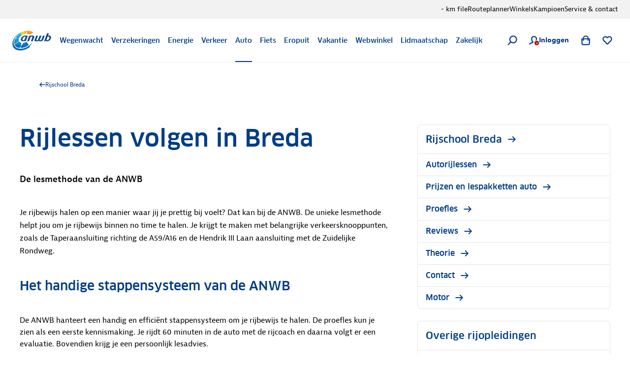

--- FILE ---
content_type: image/svg+xml
request_url: https://static.anwb.nl/poncho/icon/ui/social-facebook.svg
body_size: 53
content:
<svg xml:space="preserve" viewBox="0 0 32 32" xmlns="http://www.w3.org/2000/svg">
  <path d="M21.737 16h-3.736v13.342h-5.604V16H9.729v-4.803h2.668V8.262c0-2.135 1.067-5.604 5.604-5.604h4.003v4.536h-2.935c-.533 0-1.067.267-1.067 1.334v2.668h4.269L21.737 16z"/>
</svg>


--- FILE ---
content_type: application/javascript; charset=UTF-8
request_url: https://www.anwb.nl/_next/static/chunks/pages/_app-715b92f188249212.js
body_size: 227335
content:
try{!function(){var e="undefined"!=typeof window?window:"undefined"!=typeof global?global:"undefined"!=typeof globalThis?globalThis:"undefined"!=typeof self?self:{},t=(new e.Error).stack;t&&(e._sentryDebugIds=e._sentryDebugIds||{},e._sentryDebugIds[t]="c6522a06-0fff-4eb7-9433-42f268aec1a5",e._sentryDebugIdIdentifier="sentry-dbid-c6522a06-0fff-4eb7-9433-42f268aec1a5")}()}catch(e){}(self.webpackChunk_N_E=self.webpackChunk_N_E||[]).push([[2888],{91806:function(e,t,n){"use strict";n.d(t,{G:function(){return f}});var r=n(54777),i=n(9698),o=n(37355);class a{constructor(e,t){let n,r;n=e||new i.s,r=t||new i.s,this._stack=[{scope:n}],this._isolationScope=r}withScope(e){let t;let n=this._pushScope();try{t=e(n)}catch(e){throw this._popScope(),e}return(0,o.J8)(t)?t.then(e=>(this._popScope(),e),e=>{throw this._popScope(),e}):(this._popScope(),t)}getClient(){return this.getStackTop().client}getScope(){return this.getStackTop().scope}getIsolationScope(){return this._isolationScope}getStackTop(){return this._stack[this._stack.length-1]}_pushScope(){let e=this.getScope().clone();return this._stack.push({client:this.getClient(),scope:e}),e}_popScope(){return!(this._stack.length<=1)&&!!this._stack.pop()}}function s(){let e=(0,r.cu)(),t=(0,r.qA)(e);return t.stack=t.stack||new a((0,r.YO)("defaultCurrentScope",()=>new i.s),(0,r.YO)("defaultIsolationScope",()=>new i.s))}function u(e){return s().withScope(e)}function c(e,t){let n=s();return n.withScope(()=>(n.getStackTop().scope=e,t(e)))}function l(e){return s().withScope(()=>e(s().getIsolationScope()))}function f(e){let t=(0,r.qA)(e);return t.acs?t.acs:{withIsolationScope:l,withScope:u,withSetScope:c,withSetIsolationScope:(e,t)=>l(t),getCurrentScope:()=>s().getScope(),getIsolationScope:()=>s().getIsolationScope()}}},54777:function(e,t,n){"use strict";n.d(t,{YO:function(){return s},cu:function(){return o},qA:function(){return a}});var r=n(94682),i=n(96742);function o(){return a(i.GLOBAL_OBJ),i.GLOBAL_OBJ}function a(e){let t=e.__SENTRY__=e.__SENTRY__||{};return t.version=t.version||r.J,t[r.J]=t[r.J]||{}}function s(e,t,n=i.GLOBAL_OBJ){let o=n.__SENTRY__=n.__SENTRY__||{},a=o[r.J]=o[r.J]||{};return a[e]||(a[e]=t())}},16414:function(e,t,n){"use strict";n.d(t,{J:function(){return r}});let r="production"},91757:function(e,t,n){"use strict";n.d(t,{$e:function(){return l},XX:function(){return d},aF:function(){return u},lW:function(){return c},nZ:function(){return s},s3:function(){return f}});var r=n(91806),i=n(54777),o=n(9698),a=n(14675);function s(){let e=(0,i.cu)();return(0,r.G)(e).getCurrentScope()}function u(){let e=(0,i.cu)();return(0,r.G)(e).getIsolationScope()}function c(){return(0,i.YO)("globalScope",()=>new o.s)}function l(...e){let t=(0,i.cu)(),n=(0,r.G)(t);if(2===e.length){let[t,r]=e;return t?n.withSetScope(t,r):n.withScope(r)}return n.withScope(e[0])}function f(){return s().getClient()}function d(e){let{traceId:t,parentSpanId:n,propagationSpanId:r}=e.getPropagationContext(),i={trace_id:t,span_id:r||(0,a.M)()};return n&&(i.parent_span_id=n),i}},70696:function(e,t,n){"use strict";n.d(t,{X:function(){return r}});let r="undefined"==typeof __SENTRY_DEBUG__||__SENTRY_DEBUG__},51042:function(e,t,n){"use strict";n.d(t,{Qy:function(){return m},Tb:function(){return c},_k:function(){return h},cg:function(){return y},eN:function(){return f},uT:function(){return l},v:function(){return d},yj:function(){return g},yl:function(){return p}});var r=n(91757),i=n(70696),o=n(27037),a=n(7764),s=n(99134),u=n(96742);function c(e,t){return(0,r.nZ)().captureException(e,(0,s.U0)(t))}function l(e,t){let n="string"==typeof t?t:void 0,i="string"!=typeof t?{captureContext:t}:void 0;return(0,r.nZ)().captureMessage(e,n,i)}function f(e,t){return(0,r.nZ)().captureEvent(e,t)}function d(e,t){(0,r.aF)().setContext(e,t)}async function p(e){let t=(0,r.s3)();return t?t.flush(e):(i.X&&a.fF.warn("Cannot flush events. No client defined."),Promise.resolve(!1))}function h(){let e=(0,r.s3)();return e?.getOptions().enabled!==!1&&!!e?.getTransport()}function m(e){(0,r.aF)().addEventProcessor(e)}function g(e){let t=(0,r.aF)(),n=(0,r.nZ)(),{userAgent:i}=u.GLOBAL_OBJ.navigator||{},a=(0,o.Hv)({user:n.getUser()||t.getUser(),...i&&{userAgent:i},...e}),s=t.getSession();return s?.status==="ok"&&(0,o.CT)(s,{status:"exited"}),b(),t.setSession(a),a}function b(){let e=(0,r.aF)(),t=(0,r.nZ)().getSession()||e.getSession();t&&(0,o.RJ)(t),v(),e.setSession()}function v(){let e=(0,r.aF)(),t=(0,r.s3)(),n=e.getSession();n&&t&&t.captureSession(n)}function y(e=!1){if(e){b();return}v()}},9698:function(e,t,n){"use strict";n.d(t,{s:function(){return p}});var r=n(70696),i=n(27037),o=n(7764),a=n(37355),s=n(16451),u=n(92734),c=n(14675),l=n(82611),f=n(69553),d=n(79654);class p{constructor(){this._notifyingListeners=!1,this._scopeListeners=[],this._eventProcessors=[],this._breadcrumbs=[],this._attachments=[],this._user={},this._tags={},this._attributes={},this._extra={},this._contexts={},this._sdkProcessingMetadata={},this._propagationContext={traceId:(0,c.H)(),sampleRand:Math.random()}}clone(){let e=new p;return e._breadcrumbs=[...this._breadcrumbs],e._tags={...this._tags},e._attributes={...this._attributes},e._extra={...this._extra},e._contexts={...this._contexts},this._contexts.flags&&(e._contexts.flags={values:[...this._contexts.flags.values]}),e._user=this._user,e._level=this._level,e._session=this._session,e._transactionName=this._transactionName,e._fingerprint=this._fingerprint,e._eventProcessors=[...this._eventProcessors],e._attachments=[...this._attachments],e._sdkProcessingMetadata={...this._sdkProcessingMetadata},e._propagationContext={...this._propagationContext},e._client=this._client,e._lastEventId=this._lastEventId,(0,l.D)(e,(0,l.Y)(this)),e}setClient(e){this._client=e}setLastEventId(e){this._lastEventId=e}getClient(){return this._client}lastEventId(){return this._lastEventId}addScopeListener(e){this._scopeListeners.push(e)}addEventProcessor(e){return this._eventProcessors.push(e),this}setUser(e){return this._user=e||{email:void 0,id:void 0,ip_address:void 0,username:void 0},this._session&&(0,i.CT)(this._session,{user:e}),this._notifyScopeListeners(),this}getUser(){return this._user}setTags(e){return this._tags={...this._tags,...e},this._notifyScopeListeners(),this}setTag(e,t){return this.setTags({[e]:t})}setAttributes(e){return this._attributes={...this._attributes,...e},this._notifyScopeListeners(),this}setAttribute(e,t){return this.setAttributes({[e]:t})}removeAttribute(e){return e in this._attributes&&(delete this._attributes[e],this._notifyScopeListeners()),this}setExtras(e){return this._extra={...this._extra,...e},this._notifyScopeListeners(),this}setExtra(e,t){return this._extra={...this._extra,[e]:t},this._notifyScopeListeners(),this}setFingerprint(e){return this._fingerprint=e,this._notifyScopeListeners(),this}setLevel(e){return this._level=e,this._notifyScopeListeners(),this}setTransactionName(e){return this._transactionName=e,this._notifyScopeListeners(),this}setContext(e,t){return null===t?delete this._contexts[e]:this._contexts[e]=t,this._notifyScopeListeners(),this}setSession(e){return e?this._session=e:delete this._session,this._notifyScopeListeners(),this}getSession(){return this._session}update(e){if(!e)return this;let t="function"==typeof e?e(this):e,{tags:n,attributes:r,extra:i,user:o,contexts:s,level:u,fingerprint:c=[],propagationContext:l}=(t instanceof p?t.getScopeData():(0,a.PO)(t)?e:void 0)||{};return this._tags={...this._tags,...n},this._attributes={...this._attributes,...r},this._extra={...this._extra,...i},this._contexts={...this._contexts,...s},o&&Object.keys(o).length&&(this._user=o),u&&(this._level=u),c.length&&(this._fingerprint=c),l&&(this._propagationContext=l),this}clear(){return this._breadcrumbs=[],this._tags={},this._attributes={},this._extra={},this._user={},this._contexts={},this._level=void 0,this._transactionName=void 0,this._fingerprint=void 0,this._session=void 0,(0,l.D)(this,void 0),this._attachments=[],this.setPropagationContext({traceId:(0,c.H)(),sampleRand:Math.random()}),this._notifyScopeListeners(),this}addBreadcrumb(e,t){let n="number"==typeof t?t:100;if(n<=0)return this;let r={timestamp:(0,d.yW)(),...e,message:e.message?(0,f.$G)(e.message,2048):e.message};return this._breadcrumbs.push(r),this._breadcrumbs.length>n&&(this._breadcrumbs=this._breadcrumbs.slice(-n),this._client?.recordDroppedEvent("buffer_overflow","log_item")),this._notifyScopeListeners(),this}getLastBreadcrumb(){return this._breadcrumbs[this._breadcrumbs.length-1]}clearBreadcrumbs(){return this._breadcrumbs=[],this._notifyScopeListeners(),this}addAttachment(e){return this._attachments.push(e),this}clearAttachments(){return this._attachments=[],this}getScopeData(){return{breadcrumbs:this._breadcrumbs,attachments:this._attachments,contexts:this._contexts,tags:this._tags,attributes:this._attributes,extra:this._extra,user:this._user,level:this._level,fingerprint:this._fingerprint||[],eventProcessors:this._eventProcessors,propagationContext:this._propagationContext,sdkProcessingMetadata:this._sdkProcessingMetadata,transactionName:this._transactionName,span:(0,l.Y)(this)}}setSDKProcessingMetadata(e){return this._sdkProcessingMetadata=(0,s.T)(this._sdkProcessingMetadata,e,2),this}setPropagationContext(e){return this._propagationContext=e,this}getPropagationContext(){return this._propagationContext}captureException(e,t){let n=t?.event_id||(0,u.DM)();if(!this._client)return r.X&&o.fF.warn("No client configured on scope - will not capture exception!"),n;let i=Error("Sentry syntheticException");return this._client.captureException(e,{originalException:e,syntheticException:i,...t,event_id:n},this),n}captureMessage(e,t,n){let i=n?.event_id||(0,u.DM)();if(!this._client)return r.X&&o.fF.warn("No client configured on scope - will not capture message!"),i;let a=n?.syntheticException??Error(e);return this._client.captureMessage(e,t,{originalException:e,syntheticException:a,...n,event_id:i},this),i}captureEvent(e,t){let n=t?.event_id||(0,u.DM)();return this._client?this._client.captureEvent(e,{...t,event_id:n},this):r.X&&o.fF.warn("No client configured on scope - will not capture event!"),n}_notifyScopeListeners(){this._notifyingListeners||(this._notifyingListeners=!0,this._scopeListeners.forEach(e=>{e(this)}),this._notifyingListeners=!1)}}},28667:function(e,t,n){"use strict";n.d(t,{$J:function(){return a},E1:function(){return c},JQ:function(){return p},S3:function(){return s},TE:function(){return i},Wb:function(){return l},Zj:function(){return r},iT:function(){return o},ju:function(){return u},lH:function(){return h},p6:function(){return d},xF:function(){return f}});let r="sentry.source",i="sentry.sample_rate",o="sentry.previous_trace_sample_rate",a="sentry.op",s="sentry.origin",u="sentry.idle_span_finish_reason",c="sentry.measurement_unit",l="sentry.measurement_value",f="sentry.custom_span_name",d="sentry.profile_id",p="sentry.exclusive_time",h="sentry.link.type"},27037:function(e,t,n){"use strict";n.d(t,{CT:function(){return a},Hv:function(){return o},RJ:function(){return s}});var r=n(92734),i=n(79654);function o(e){let t=(0,i.ph)(),n={sid:(0,r.DM)(),init:!0,timestamp:t,started:t,duration:0,status:"ok",errors:0,ignoreDuration:!1,toJSON:()=>({sid:`${n.sid}`,init:n.init,started:new Date(1e3*n.started).toISOString(),timestamp:new Date(1e3*n.timestamp).toISOString(),status:n.status,errors:n.errors,did:"number"==typeof n.did||"string"==typeof n.did?`${n.did}`:void 0,duration:n.duration,abnormal_mechanism:n.abnormal_mechanism,attrs:{release:n.release,environment:n.environment,ip_address:n.ipAddress,user_agent:n.userAgent}})};return e&&a(n,e),n}function a(e,t={}){if(!t.user||(!e.ipAddress&&t.user.ip_address&&(e.ipAddress=t.user.ip_address),e.did||t.did||(e.did=t.user.id||t.user.email||t.user.username)),e.timestamp=t.timestamp||(0,i.ph)(),t.abnormal_mechanism&&(e.abnormal_mechanism=t.abnormal_mechanism),t.ignoreDuration&&(e.ignoreDuration=t.ignoreDuration),t.sid&&(e.sid=32===t.sid.length?t.sid:(0,r.DM)()),void 0!==t.init&&(e.init=t.init),!e.did&&t.did&&(e.did=`${t.did}`),"number"==typeof t.started&&(e.started=t.started),e.ignoreDuration)e.duration=void 0;else if("number"==typeof t.duration)e.duration=t.duration;else{let t=e.timestamp-e.started;e.duration=t>=0?t:0}t.release&&(e.release=t.release),t.environment&&(e.environment=t.environment),!e.ipAddress&&t.ipAddress&&(e.ipAddress=t.ipAddress),!e.userAgent&&t.userAgent&&(e.userAgent=t.userAgent),"number"==typeof t.errors&&(e.errors=t.errors),t.status&&(e.status=t.status)}function s(e,t){let n={};t?n={status:t}:"ok"===e.status&&(n={status:"exited"}),a(e,n)}},51001:function(e,t,n){"use strict";n.d(t,{CG:function(){return m},Lh:function(){return p},jC:function(){return g}});var r=n(16414),i=n(91757),o=n(28667),a=n(43873),s=n(1445),u=n(67068),c=n(2814),l=n(30671),f=n(90113);let d="_frozenDsc";function p(e,t){(0,c.xp)(e,d,t)}function h(e,t){let n=t.getOptions(),{publicKey:i}=t.getDsn()||{},o={environment:n.environment||r.J,release:n.release,public_key:i,trace_id:e,org_id:(0,s.du)(t)};return t.emit("createDsc",o),o}function m(e,t){let n=t.getPropagationContext();return n.dsc||h(n.traceId,e)}function g(e){let t=(0,i.s3)();if(!t)return{};let n=(0,l.Gx)(e),r=(0,l.XU)(n),s=r.data,c=n.spanContext().traceState,p=c?.get("sentry.sample_rate")??s[o.TE]??s[o.iT];function m(e){return("number"==typeof p||"string"==typeof p)&&(e.sample_rate=`${p}`),e}let g=n[d];if(g)return m(g);let b=c?.get("sentry.dsc"),v=b&&(0,a.EN)(b);if(v)return m(v);let y=h(e.spanContext().traceId,t),_=s[o.Zj],S=r.description;return"url"!==_&&S&&(y.transaction=S),(0,u.f)()&&(y.sampled=String((0,l.Tt)(n)),y.sample_rand=c?.get("sentry.sample_rand")??f.I(n).scope?.getPropagationContext().sampleRand.toString()),m(y),t.emit("createDsc",y,n),y}},33099:function(e,t,n){"use strict";n.d(t,{OP:function(){return i},Q0:function(){return a},jt:function(){return o},pq:function(){return r}});let r=0,i=1,o=2;function a(e,t){e.setAttribute("http.response.status_code",t);let n=function(e){if(e<400&&e>=100)return{code:i};if(e>=400&&e<500)switch(e){case 401:return{code:o,message:"unauthenticated"};case 403:return{code:o,message:"permission_denied"};case 404:return{code:o,message:"not_found"};case 409:return{code:o,message:"already_exists"};case 413:return{code:o,message:"failed_precondition"};case 429:return{code:o,message:"resource_exhausted"};case 499:return{code:o,message:"cancelled"};default:return{code:o,message:"invalid_argument"}}if(e>=500&&e<600)switch(e){case 501:return{code:o,message:"unimplemented"};case 503:return{code:o,message:"unavailable"};case 504:return{code:o,message:"deadline_exceeded"}}return{code:o,message:"internal_error"}}(t);"unknown_error"!==n.message&&e.setStatus(n)}},90113:function(e,t,n){"use strict";n.d(t,{I:function(){return u},Y:function(){return s}});var r=n(2814),i=n(96742);let o="_sentryScope",a="_sentryIsolationScope";function s(e,t,n){e&&((0,r.xp)(e,a,function(e){try{let t=i.GLOBAL_OBJ.WeakRef;if("function"==typeof t)return new t(e)}catch{}return e}(n)),(0,r.xp)(e,o,t))}function u(e){return{scope:e[o],isolationScope:function(e){if(e){if("object"==typeof e&&"deref"in e&&"function"==typeof e.deref)try{return e.deref()}catch{return}return e}}(e[a])}}},43873:function(e,t,n){"use strict";n.d(t,{EN:function(){return u},IQ:function(){return c},XM:function(){return l},lq:function(){return a}});var r=n(70696),i=n(7764),o=n(37355);let a="sentry-",s=/^sentry-/;function u(e){let t=l(e);if(!t)return;let n=Object.entries(t).reduce((e,[t,n])=>(t.match(s)&&(e[t.slice(a.length)]=n),e),{});return Object.keys(n).length>0?n:void 0}function c(e){if(e)return function(e){if(0!==Object.keys(e).length)return Object.entries(e).reduce((e,[t,n],o)=>{let a=`${encodeURIComponent(t)}=${encodeURIComponent(n)}`,s=0===o?a:`${e},${a}`;return s.length>8192?(r.X&&i.fF.warn(`Not adding key: ${t} with val: ${n} to baggage header due to exceeding baggage size limits.`),e):s},"")}(Object.entries(e).reduce((e,[t,n])=>(n&&(e[`${a}${t}`]=n),e),{}))}function l(e){return e&&((0,o.HD)(e)||Array.isArray(e))?Array.isArray(e)?e.reduce((e,t)=>(Object.entries(f(t)).forEach(([t,n])=>{e[t]=n}),e),{}):f(e):void 0}function f(e){return e.split(",").map(e=>{let t=e.indexOf("=");return -1===t?[]:[e.slice(0,t),e.slice(t+1)].map(e=>{try{return decodeURIComponent(e.trim())}catch{return}})}).reduce((e,[t,n])=>(t&&n&&(e[t]=n),e),{})}},45310:function(e,t,n){"use strict";n.d(t,{Rt:function(){return o},iY:function(){return s},l4:function(){return a}});var r=n(37355);let i=n(96742).GLOBAL_OBJ;function o(e,t={}){if(!e)return"<unknown>";try{let n,o=e,a=[],s=0,u=0,c=Array.isArray(t)?t:t.keyAttrs,l=!Array.isArray(t)&&t.maxStringLength||80;for(;o&&s++<5&&(n=function(e,t){let n=[];if(!e?.tagName)return"";if(i.HTMLElement&&e instanceof HTMLElement&&e.dataset){if(e.dataset.sentryComponent)return e.dataset.sentryComponent;if(e.dataset.sentryElement)return e.dataset.sentryElement}n.push(e.tagName.toLowerCase());let o=t?.length?t.filter(t=>e.getAttribute(t)).map(t=>[t,e.getAttribute(t)]):null;if(o?.length)o.forEach(e=>{n.push(`[${e[0]}="${e[1]}"]`)});else{e.id&&n.push(`#${e.id}`);let t=e.className;if(t&&(0,r.HD)(t))for(let e of t.split(/\s+/))n.push(`.${e}`)}for(let t of["aria-label","type","name","title","alt"]){let r=e.getAttribute(t);r&&n.push(`[${t}="${r}"]`)}return n.join("")}(o,c),"html"!==n&&(!(s>1)||!(u+3*a.length+n.length>=l)));)a.push(n),u+=n.length,o=o.parentNode;return a.reverse().join(" > ")}catch{return"<unknown>"}}function a(){try{return i.document.location.href}catch{return""}}function s(e){if(!i.HTMLElement)return null;let t=e;for(let e=0;e<5&&t;e++){if(t instanceof HTMLElement){if(t.dataset.sentryComponent)return t.dataset.sentryComponent;if(t.dataset.sentryElement)return t.dataset.sentryElement}t=t.parentNode}return null}},7764:function(e,t,n){"use strict";n.d(t,{Cf:function(){return u},LD:function(){return s},RU:function(){return a},fF:function(){return d}});var r=n(54777),i=n(70696),o=n(96742);let a=["debug","info","warn","error","log","assert","trace"],s={};function u(e){if(!("console"in o.GLOBAL_OBJ))return e();let t=o.GLOBAL_OBJ.console,n={},r=Object.keys(s);r.forEach(e=>{let r=s[e];n[e]=t[e],t[e]=r});try{return e()}finally{r.forEach(e=>{t[e]=n[e]})}}function c(){return f().enabled}function l(e,...t){i.X&&c()&&u(()=>{o.GLOBAL_OBJ.console[e](`Sentry Logger [${e}]:`,...t)})}function f(){return i.X?(0,r.YO)("loggerSettings",()=>({enabled:!1})):{enabled:!1}}let d={enable:function(){f().enabled=!0},disable:function(){f().enabled=!1},isEnabled:c,log:function(...e){l("log",...e)},warn:function(...e){l("warn",...e)},error:function(...e){l("error",...e)}}},1445:function(e,t,n){"use strict";n.d(t,{RA:function(){return s},U4:function(){return u},du:function(){return l},vK:function(){return f}});var r=n(70696),i=n(7764);let o=/^o(\d+)\./,a=/^(?:(\w+):)\/\/(?:(\w+)(?::(\w+)?)?@)([\w.-]+)(?::(\d+))?\/(.+)/;function s(e,t=!1){let{host:n,path:r,pass:i,port:o,projectId:a,protocol:s,publicKey:u}=e;return`${s}://${u}${t&&i?`:${i}`:""}@${n}${o?`:${o}`:""}/${r?`${r}/`:r}${a}`}function u(e){let t=a.exec(e);if(!t){(0,i.Cf)(()=>{console.error(`Invalid Sentry Dsn: ${e}`)});return}let[n,r,o="",s="",u="",l=""]=t.slice(1),f="",d=l,p=d.split("/");if(p.length>1&&(f=p.slice(0,-1).join("/"),d=p.pop()),d){let e=d.match(/^\d+/);e&&(d=e[0])}return c({host:s,pass:o,path:f,projectId:d,port:u,protocol:n,publicKey:r})}function c(e){return{protocol:e.protocol,publicKey:e.publicKey||"",pass:e.pass||"",host:e.host,port:e.port||"",path:e.path||"",projectId:e.projectId}}function l(e){let t;let n=e.getOptions(),{host:r}=e.getDsn()||{};return n.orgId?t=String(n.orgId):r&&(t=function(e){let t=e.match(o);return t?.[1]}(r)),t}function f(e){let t="string"==typeof e?u(e):c(e);if(t&&function(e){if(!r.X)return!0;let{port:t,projectId:n,protocol:o}=e;return!["protocol","publicKey","host","projectId"].find(t=>!e[t]&&(i.fF.error(`Invalid Sentry Dsn: ${t} missing`),!0))&&(n.match(/^\d+$/)?"http"===o||"https"===o?!(t&&isNaN(parseInt(t,10)))||(i.fF.error(`Invalid Sentry Dsn: Invalid port ${t}`),!1):(i.fF.error(`Invalid Sentry Dsn: Invalid protocol ${o}`),!1):(i.fF.error(`Invalid Sentry Dsn: Invalid projectId ${n}`),!1))}(t))return t}},37639:function(e,t,n){"use strict";function r(){return"undefined"!=typeof __SENTRY_BROWSER_BUNDLE__&&!!__SENTRY_BROWSER_BUNDLE__}function i(){return"npm"}n.d(t,{S:function(){return i},n:function(){return r}})},67068:function(e,t,n){"use strict";n.d(t,{f:function(){return i}});var r=n(91757);function i(e){if("boolean"==typeof __SENTRY_TRACING__&&!__SENTRY_TRACING__)return!1;let t=e||r.s3()?.getOptions();return!!t&&(null!=t.tracesSampleRate||!!t.tracesSampler)}},37355:function(e,t,n){"use strict";n.d(t,{Cy:function(){return b},HD:function(){return c},J8:function(){return g},Kj:function(){return m},Le:function(){return l},PO:function(){return d},TX:function(){return s},V9:function(){return v},VW:function(){return a},VZ:function(){return i},cO:function(){return p},fm:function(){return u},gJ:function(){return _},kK:function(){return h},pt:function(){return f},y1:function(){return y}});let r=Object.prototype.toString;function i(e){switch(r.call(e)){case"[object Error]":case"[object Exception]":case"[object DOMException]":case"[object WebAssembly.Exception]":return!0;default:return v(e,Error)}}function o(e,t){return r.call(e)===`[object ${t}]`}function a(e){return o(e,"ErrorEvent")}function s(e){return o(e,"DOMError")}function u(e){return o(e,"DOMException")}function c(e){return o(e,"String")}function l(e){return"object"==typeof e&&null!==e&&"__sentry_template_string__"in e&&"__sentry_template_values__"in e}function f(e){return null===e||l(e)||"object"!=typeof e&&"function"!=typeof e}function d(e){return o(e,"Object")}function p(e){return"undefined"!=typeof Event&&v(e,Event)}function h(e){return"undefined"!=typeof Element&&v(e,Element)}function m(e){return o(e,"RegExp")}function g(e){return!!(e?.then&&"function"==typeof e.then)}function b(e){return d(e)&&"nativeEvent"in e&&"preventDefault"in e&&"stopPropagation"in e}function v(e,t){try{return e instanceof t}catch{return!1}}function y(e){return!!("object"==typeof e&&null!==e&&(e.__isVue||e._isVue||e.__v_isVNode))}function _(e){return"undefined"!=typeof Request&&v(e,Request)}},16451:function(e,t,n){"use strict";n.d(t,{T:function(){return function e(t,n,r=2){if(!n||"object"!=typeof n||r<=0)return n;if(t&&0===Object.keys(n).length)return t;let i={...t};for(let t in n)Object.prototype.hasOwnProperty.call(n,t)&&(i[t]=e(i[t],n[t],r-1));return i}}})},92734:function(e,t,n){"use strict";let r;n.d(t,{DM:function(){return a},Db:function(){return c},EG:function(){return l},YO:function(){return f},jH:function(){return u}});var i=n(2814),o=n(96742);function a(e=function(){let e=o.GLOBAL_OBJ;return e.crypto||e.msCrypto}()){try{if(e?.randomUUID)return e.randomUUID().replace(/-/g,"")}catch{}return r||(r="10000000100040008000100000000000"),r.replace(/[018]/g,e=>(e^(15&16*Math.random())>>e/4).toString(16))}function s(e){return e.exception?.values?.[0]}function u(e){let{message:t,event_id:n}=e;if(t)return t;let r=s(e);return r?r.type&&r.value?`${r.type}: ${r.value}`:r.type||r.value||n||"<unknown>":n||"<unknown>"}function c(e,t,n){let r=e.exception=e.exception||{},i=r.values=r.values||[],o=i[0]=i[0]||{};o.value||(o.value=t||""),o.type||(o.type=n||"Error")}function l(e,t){let n=s(e);if(!n)return;let r=n.mechanism;if(n.mechanism={type:"generic",handled:!0,...r,...t},t&&"data"in t){let e={...r?.data,...t.data};n.mechanism.data=e}}function f(e){if(function(e){try{return e.__sentry_captured__}catch{}}(e))return!0;try{(0,i.xp)(e,"__sentry_captured__",!0)}catch{}return!1}},74955:function(e,t,n){"use strict";n.d(t,{K:function(){return o}});var r=n(37639);e=n.hmd(e);var i=n(73656);function o(){return!(0,r.n)()&&"[object process]"===Object.prototype.toString.call(void 0!==i?i:0)}},98557:function(e,t,n){"use strict";n.d(t,{Fv:function(){return a},Qy:function(){return function e(t,n=3,r=102400){let i=a(t,n);return~-encodeURI(JSON.stringify(i)).split(/%..|./).length>r?e(t,n-1,r):i}}});var r=n(37355),i=n(2814),o=n(74996);function a(e,t=100,a=Infinity){try{return function e(t,a,s=Infinity,u=Infinity,c=function(){let e=new WeakSet;return[function(t){return!!e.has(t)||(e.add(t),!1)},function(t){e.delete(t)}]}()){let[l,f]=c;if(null==a||["boolean","string"].includes(typeof a)||"number"==typeof a&&Number.isFinite(a))return a;let d=function(e,t){try{if("domain"===e&&t&&"object"==typeof t&&t._events)return"[Domain]";if("domainEmitter"===e)return"[DomainEmitter]";if(void 0!==n.g&&t===n.g)return"[Global]";if("undefined"!=typeof window&&t===window)return"[Window]";if("undefined"!=typeof document&&t===document)return"[Document]";if((0,r.y1)(t))return(0,o.Jh)(t);if((0,r.Cy)(t))return"[SyntheticEvent]";if("number"==typeof t&&!Number.isFinite(t))return`[${t}]`;if("function"==typeof t)return`[Function: ${(0,o.$P)(t)}]`;if("symbol"==typeof t)return`[${String(t)}]`;if("bigint"==typeof t)return`[BigInt: ${String(t)}]`;let i=function(e){let t=Object.getPrototypeOf(e);return t?.constructor?t.constructor.name:"null prototype"}(t);if(/^HTML(\w*)Element$/.test(i))return`[HTMLElement: ${i}]`;return`[object ${i}]`}catch(e){return`**non-serializable** (${e})`}}(t,a);if(!d.startsWith("[object "))return d;if(a.__sentry_skip_normalization__)return a;let p="number"==typeof a.__sentry_override_normalization_depth__?a.__sentry_override_normalization_depth__:s;if(0===p)return d.replace("object ","");if(l(a))return"[Circular ~]";if(a&&"function"==typeof a.toJSON)try{let t=a.toJSON();return e("",t,p-1,u,c)}catch{}let h=Array.isArray(a)?[]:{},m=0,g=(0,i.Sh)(a);for(let t in g){if(!Object.prototype.hasOwnProperty.call(g,t))continue;if(m>=u){h[t]="[MaxProperties ~]";break}let n=g[t];h[t]=e(t,n,p-1,u,c),m++}return f(a),h}("",e,t,a)}catch(e){return{ERROR:`**non-serializable** (${e})`}}}},2814:function(e,t,n){"use strict";n.d(t,{$Q:function(){return c},HK:function(){return l},Sh:function(){return f},hl:function(){return s},xp:function(){return u},zf:function(){return h}});var r=n(70696),i=n(45310),o=n(7764),a=n(37355);function s(e,t,n){if(!(t in e))return;let i=e[t];if("function"!=typeof i)return;let a=n(i);"function"==typeof a&&c(a,i);try{e[t]=a}catch{r.X&&o.fF.log(`Failed to replace method "${t}" in object`,e)}}function u(e,t,n){try{Object.defineProperty(e,t,{value:n,writable:!0,configurable:!0})}catch{r.X&&o.fF.log(`Failed to add non-enumerable property "${t}" to object`,e)}}function c(e,t){try{let n=t.prototype||{};e.prototype=t.prototype=n,u(e,"__sentry_original__",t)}catch{}}function l(e){return e.__sentry_original__}function f(e){if((0,a.VZ)(e))return{message:e.message,name:e.name,stack:e.stack,...p(e)};if(!(0,a.cO)(e))return e;{let t={type:e.type,target:d(e.target),currentTarget:d(e.currentTarget),...p(e)};return"undefined"!=typeof CustomEvent&&(0,a.V9)(e,CustomEvent)&&(t.detail=e.detail),t}}function d(e){try{return(0,a.kK)(e)?(0,i.Rt)(e):Object.prototype.toString.call(e)}catch{return"<unknown>"}}function p(e){if("object"!=typeof e||null===e)return{};{let t={};for(let n in e)Object.prototype.hasOwnProperty.call(e,n)&&(t[n]=e[n]);return t}}function h(e){let t=Object.keys(f(e));return t.sort(),t[0]?t.join(", "):"[object has no keys]"}},63211:function(e,t,n){"use strict";function r(e){if("boolean"==typeof e)return Number(e);let t="string"==typeof e?parseFloat(e):e;if(!("number"!=typeof t||isNaN(t))&&!(t<0)&&!(t>1))return t}n.d(t,{o:function(){return r}})},99134:function(e,t,n){"use strict";let r,i,o,a;n.d(t,{U0:function(){return T},R:function(){return k}});var s=n(16414),u=n(91757),c=n(70696),l=n(7764),f=n(37355),d=n(10594),p=n(9698),h=n(51001),m=n(16451),g=n(30671);function b(e,t){let{extra:n,tags:r,user:i,contexts:o,level:a,sdkProcessingMetadata:s,breadcrumbs:u,fingerprint:c,eventProcessors:l,attachments:f,propagationContext:d,transactionName:p,span:h}=t;v(e,"extra",n),v(e,"tags",r),v(e,"user",i),v(e,"contexts",o),e.sdkProcessingMetadata=(0,m.T)(e.sdkProcessingMetadata,s,2),a&&(e.level=a),p&&(e.transactionName=p),h&&(e.span=h),u.length&&(e.breadcrumbs=[...e.breadcrumbs,...u]),c.length&&(e.fingerprint=[...e.fingerprint,...c]),l.length&&(e.eventProcessors=[...e.eventProcessors,...l]),f.length&&(e.attachments=[...e.attachments,...f]),e.propagationContext={...e.propagationContext,...d}}function v(e,t,n){e[t]=(0,m.T)(e[t],n,1)}var y=n(96742),_=n(92734),S=n(98557),x=n(69553),w=n(79654);function k(e,t,n,m,v,k){let{normalizeDepth:T=3,normalizeMaxBreadth:P=1e3}=e,E={...t,event_id:t.event_id||n.event_id||(0,_.DM)(),timestamp:t.timestamp||(0,w.yW)()},C=n.integrations||e.integrations.map(e=>e.name);(function(e,t){let{environment:n,release:r,dist:i,maxValueLength:o}=t;e.environment=e.environment||n||s.J,!e.release&&r&&(e.release=r),!e.dist&&i&&(e.dist=i);let a=e.request;a?.url&&o&&(a.url=(0,x.$G)(a.url,o)),o&&e.exception?.values?.forEach(e=>{e.value&&(e.value=x.$G(e.value,o))})})(E,e),C.length>0&&(E.sdk=E.sdk||{},E.sdk.integrations=[...E.sdk.integrations||[],...C]),v&&v.emit("applyFrameMetadata",t),void 0===t.type&&function(e,t){let n=function(e){let t=y.GLOBAL_OBJ._sentryDebugIds,n=y.GLOBAL_OBJ._debugIds;if(!t&&!n)return{};let s=t?Object.keys(t):[],u=n?Object.keys(n):[];if(a&&s.length===i&&u.length===o)return a;i=s.length,o=u.length,a={},r||(r={});let c=(t,n)=>{for(let i of t){let t=n[i],o=r?.[i];if(o&&a&&t)a[o[0]]=t,r&&(r[i]=[o[0],t]);else if(t){let n=e(i);for(let e=n.length-1;e>=0;e--){let o=n[e],s=o?.filename;if(s&&a&&r){a[s]=t,r[i]=[s,t];break}}}}};return t&&c(s,t),n&&c(u,n),a}(t);e.exception?.values?.forEach(e=>{e.stacktrace?.frames?.forEach(e=>{e.filename&&(e.debug_id=n[e.filename])})})}(E,e.stackParser);let I=function(e,t){if(!t)return e;let n=e?e.clone():new p.s;return n.update(t),n}(m,n.captureContext);n.mechanism&&(0,_.EG)(E,n.mechanism);let O=v?v.getEventProcessors():[],F=(0,u.lW)().getScopeData();k&&b(F,k.getScopeData()),I&&b(F,I.getScopeData());let z=[...n.attachments||[],...F.attachments];return z.length&&(n.attachments=z),!function(e,t){let{fingerprint:n,span:r,breadcrumbs:i,sdkProcessingMetadata:o}=t;(function(e,t){let{extra:n,tags:r,user:i,contexts:o,level:a,transactionName:s}=t;Object.keys(n).length&&(e.extra={...n,...e.extra}),Object.keys(r).length&&(e.tags={...r,...e.tags}),Object.keys(i).length&&(e.user={...i,...e.user}),Object.keys(o).length&&(e.contexts={...o,...e.contexts}),a&&(e.level=a),s&&"transaction"!==e.type&&(e.transaction=s)})(e,t),r&&function(e,t){e.contexts={trace:(0,g.wy)(t),...e.contexts},e.sdkProcessingMetadata={dynamicSamplingContext:(0,h.jC)(t),...e.sdkProcessingMetadata};let n=(0,g.Gx)(t),r=(0,g.XU)(n).description;r&&!e.transaction&&"transaction"===e.type&&(e.transaction=r)}(e,r),e.fingerprint=e.fingerprint?Array.isArray(e.fingerprint)?e.fingerprint:[e.fingerprint]:[],n&&(e.fingerprint=e.fingerprint.concat(n)),e.fingerprint.length||delete e.fingerprint,function(e,t){let n=[...e.breadcrumbs||[],...t];e.breadcrumbs=n.length?n:void 0}(e,i),e.sdkProcessingMetadata={...e.sdkProcessingMetadata,...o}}(E,F),(function(e,t,n,r=0){try{let i=function e(t,n,r,i){let o=r[i];if(!t||!o)return t;let a=o({...t},n);return(c.X&&null===a&&l.fF.log(`Event processor "${o.id||"?"}" dropped event`),(0,f.J8)(a))?a.then(t=>e(t,n,r,i+1)):e(a,n,r,i+1)}(t,n,e,r);return(0,f.J8)(i)?i:(0,d.WD)(i)}catch(e){return(0,d.$2)(e)}})([...O,...F.eventProcessors],E,n).then(e=>(e&&function(e){let t={};if(e.exception?.values?.forEach(e=>{e.stacktrace?.frames?.forEach(e=>{e.debug_id&&(e.abs_path?t[e.abs_path]=e.debug_id:e.filename&&(t[e.filename]=e.debug_id),delete e.debug_id)})}),0===Object.keys(t).length)return;e.debug_meta=e.debug_meta||{},e.debug_meta.images=e.debug_meta.images||[];let n=e.debug_meta.images;Object.entries(t).forEach(([e,t])=>{n.push({type:"sourcemap",code_file:e,debug_id:t})})}(e),"number"==typeof T&&T>0)?function(e,t,n){if(!e)return null;let r={...e,...e.breadcrumbs&&{breadcrumbs:e.breadcrumbs.map(e=>({...e,...e.data&&{data:(0,S.Fv)(e.data,t,n)}}))},...e.user&&{user:(0,S.Fv)(e.user,t,n)},...e.contexts&&{contexts:(0,S.Fv)(e.contexts,t,n)},...e.extra&&{extra:(0,S.Fv)(e.extra,t,n)}};return e.contexts?.trace&&r.contexts&&(r.contexts.trace=e.contexts.trace,e.contexts.trace.data&&(r.contexts.trace.data=(0,S.Fv)(e.contexts.trace.data,t,n))),e.spans&&(r.spans=e.spans.map(e=>({...e,...e.data&&{data:(0,S.Fv)(e.data,t,n)}}))),e.contexts?.flags&&r.contexts&&(r.contexts.flags=(0,S.Fv)(e.contexts.flags,3,n)),r}(e,T,P):e)}function T(e){return e?e instanceof p.s||"function"==typeof e||Object.keys(e).some(e=>P.includes(e))?{captureContext:e}:e:void 0}let P=["user","level","extra","contexts","tags","fingerprint","propagationContext"]},14675:function(e,t,n){"use strict";n.d(t,{H:function(){return i},M:function(){return o}});var r=n(92734);function i(){return(0,r.DM)()}function o(){return(0,r.DM)().substring(16)}},82611:function(e,t,n){"use strict";n.d(t,{D:function(){return o},Y:function(){return a}});var r=n(2814);let i="_sentrySpan";function o(e,t){t?(0,r.xp)(e,i,t):delete e[i]}function a(e){return e[i]}},30671:function(e,t,n){"use strict";n.d(t,{$k:function(){return w},Dp:function(){return z},FF:function(){return x},Gx:function(){return A},HN:function(){return N},HR:function(){return v},Hb:function(){return _},R6:function(){return R},Tt:function(){return P},XU:function(){return T},_4:function(){return E},ed:function(){return F},i0:function(){return g},j5:function(){return O},jN:function(){return S},ve:function(){return m},wy:function(){return y}});var r=n(91806),i=n(54777),o=n(91757),a=n(28667),s=n(33099),u=n(90113),c=n(2814),l=n(14675),f=n(79654),d=n(75820),p=n(7764),h=n(82611);let m=0,g=1,b=!1;function v(e){let{spanId:t,traceId:n}=e.spanContext(),{data:r,op:i,parent_span_id:o,status:a,origin:s,links:u}=T(e);return{parent_span_id:o,span_id:t,trace_id:n,data:r,op:i,status:a,origin:s,links:u}}function y(e){let{spanId:t,traceId:n,isRemote:r}=e.spanContext(),i=r?t:T(e).parent_span_id,o=(0,u.I)(e).scope;return{parent_span_id:i,span_id:r?o?.getPropagationContext().propagationSpanId||(0,l.M)():t,trace_id:n}}function _(e){let{traceId:t,spanId:n}=e.spanContext(),r=P(e);return(0,d.$p)(t,n,r)}function S(e){let{traceId:t,spanId:n}=e.spanContext(),r=P(e);return(0,d.i7)(t,n,r)}function x(e){return e&&e.length>0?e.map(({context:{spanId:e,traceId:t,traceFlags:n,...r},attributes:i})=>({span_id:e,trace_id:t,sampled:n===g,attributes:i,...r})):void 0}function w(e){return"number"==typeof e?k(e):Array.isArray(e)?e[0]+e[1]/1e9:e instanceof Date?k(e.getTime()):(0,f.ph)()}function k(e){return e>9999999999?e/1e3:e}function T(e){if("function"==typeof e.getSpanJSON)return e.getSpanJSON();let{spanId:t,traceId:n}=e.spanContext();if(e.attributes&&e.startTime&&e.name&&e.endTime&&e.status){let{attributes:r,startTime:i,name:o,endTime:s,status:u,links:c}=e;return{span_id:t,trace_id:n,data:r,description:o,parent_span_id:"parentSpanId"in e?e.parentSpanId:"parentSpanContext"in e?e.parentSpanContext?.spanId:void 0,start_timestamp:w(i),timestamp:w(s)||void 0,status:E(u),op:r[a.$J],origin:r[a.S3],links:x(c)}}return{span_id:t,trace_id:n,start_timestamp:0,data:{}}}function P(e){let{traceFlags:t}=e.spanContext();return t===g}function E(e){return e&&e.code!==s.pq?e.code===s.OP?"ok":e.message||"internal_error":void 0}let C="_sentryChildSpans",I="_sentryRootSpan";function O(e,t){let n=e[I]||e;(0,c.xp)(t,I,n),e[C]?e[C].add(t):(0,c.xp)(e,C,new Set([t]))}function F(e,t){e[C]&&e[C].delete(t)}function z(e){let t=new Set;return!function e(n){if(!t.has(n)&&P(n))for(let r of(t.add(n),n[C]?Array.from(n[C]):[]))e(r)}(e),Array.from(t)}function A(e){return e[I]||e}function N(){let e=(0,i.cu)(),t=(0,r.G)(e);return t.getActiveSpan?t.getActiveSpan():(0,h.Y)((0,o.nZ)())}function R(){b||((0,p.Cf)(()=>{console.warn("[Sentry] Returning null from `beforeSendSpan` is disallowed. To drop certain spans, configure the respective integrations directly or use `ignoreSpans`.")}),b=!0)}},74996:function(e,t,n){"use strict";n.d(t,{$P:function(){return l},Fi:function(){return r},Fr:function(){return f},Jh:function(){return d},Sq:function(){return s},pE:function(){return a}});let r="?",i=/\(error: (.*)\)/,o=/captureMessage|captureException/;function a(...e){let t=e.sort((e,t)=>e[0]-t[0]).map(e=>e[1]);return(e,n=0,a=0)=>{let s=[],c=e.split("\n");for(let e=n;e<c.length;e++){let n=c[e];n.length>1024&&(n=n.slice(0,1024));let r=i.test(n)?n.replace(i,"$1"):n;if(!r.match(/\S*Error: /)){for(let e of t){let t=e(r);if(t){s.push(t);break}}if(s.length>=50+a)break}}return function(e){if(!e.length)return[];let t=Array.from(e);return/sentryWrapped/.test(u(t).function||"")&&t.pop(),t.reverse(),o.test(u(t).function||"")&&(t.pop(),o.test(u(t).function||"")&&t.pop()),t.slice(0,50).map(e=>({...e,filename:e.filename||u(t).filename,function:e.function||r}))}(s.slice(a))}}function s(e){return Array.isArray(e)?a(...e):e}function u(e){return e[e.length-1]||{}}let c="<anonymous>";function l(e){try{if(!e||"function"!=typeof e)return c;return e.name||c}catch{return c}}function f(e){let t=e.exception;if(t){let e=[];try{return t.values.forEach(t=>{t.stacktrace.frames&&e.push(...t.stacktrace.frames)}),e}catch{}}}function d(e){return"__v_isVNode"in e&&e.__v_isVNode?"[VueVNode]":"[VueViewModel]"}},69553:function(e,t,n){"use strict";n.d(t,{$G:function(){return o},U0:function(){return u},nK:function(){return a},zC:function(){return s}});var r=n(37355),i=n(74996);function o(e,t=0){return"string"!=typeof e||0===t?e:e.length<=t?e:`${e.slice(0,t)}...`}function a(e,t){if(!Array.isArray(e))return"";let n=[];for(let t=0;t<e.length;t++){let o=e[t];try{(0,r.y1)(o)?n.push((0,i.Jh)(o)):n.push(String(o))}catch{n.push("[value cannot be serialized]")}}return n.join(t)}function s(e,t,n=!1){return!!(0,r.HD)(e)&&((0,r.Kj)(t)?t.test(e):!!(0,r.HD)(t)&&(n?e===t:e.includes(t)))}function u(e,t=[],n=!1){return t.some(t=>s(e,t,n))}},10594:function(e,t,n){"use strict";n.d(t,{$2:function(){return o},WD:function(){return i}});var r=n(37355);function i(e){return new a(t=>{t(e)})}function o(e){return new a((t,n)=>{n(e)})}class a{constructor(e){this._state=0,this._handlers=[],this._runExecutor(e)}then(e,t){return new a((n,r)=>{this._handlers.push([!1,t=>{if(e)try{n(e(t))}catch(e){r(e)}else n(t)},e=>{if(t)try{n(t(e))}catch(e){r(e)}else r(e)}]),this._executeHandlers()})}catch(e){return this.then(e=>e,e)}finally(e){return new a((t,n)=>{let r,i;return this.then(t=>{i=!1,r=t,e&&e()},t=>{i=!0,r=t,e&&e()}).then(()=>{if(i){n(r);return}t(r)})})}_executeHandlers(){if(0===this._state)return;let e=this._handlers.slice();this._handlers=[],e.forEach(e=>{e[0]||(1===this._state&&e[1](this._value),2===this._state&&e[2](this._value),e[0]=!0)})}_runExecutor(e){let t=(e,t)=>{if(0===this._state){if((0,r.J8)(t)){t.then(n,i);return}this._state=e,this._value=t,this._executeHandlers()}},n=e=>{t(1,e)},i=e=>{t(2,e)};try{e(n,i)}catch(e){i(e)}}}},79654:function(e,t,n){"use strict";let r,i;n.d(t,{Z1:function(){return u},ph:function(){return s},yW:function(){return a}});var o=n(96742);function a(){return Date.now()/1e3}function s(){return(r??(r=function(){let{performance:e}=o.GLOBAL_OBJ;if(!e?.now||!e.timeOrigin)return a;let t=e.timeOrigin;return()=>(t+e.now())/1e3}()))()}function u(){return i||(i=function(){let{performance:e}=o.GLOBAL_OBJ;if(!e?.now)return[void 0,"none"];let t=e.now(),n=Date.now(),r=e.timeOrigin?Math.abs(e.timeOrigin+t-n):36e5,i=e.timing?.navigationStart,a="number"==typeof i?Math.abs(i+t-n):36e5;return r<36e5||a<36e5?r<=a?[e.timeOrigin,"timeOrigin"]:[i,"navigationStart"]:[n,"dateNow"]}()),i[0]}},75820:function(e,t,n){"use strict";n.d(t,{$p:function(){return u},Ke:function(){return a},i7:function(){return c},pT:function(){return s}});var r=n(43873),i=n(63211),o=n(14675);let a=RegExp("^[ \\t]*([0-9a-f]{32})?-?([0-9a-f]{16})?-?([01])?[ \\t]*$");function s(e,t){let n=function(e){let t;if(!e)return;let n=e.match(a);if(n)return"1"===n[3]?t=!0:"0"===n[3]&&(t=!1),{traceId:n[1],parentSampled:t,parentSpanId:n[2]}}(e),s=(0,r.EN)(t);if(!n?.traceId)return{traceId:(0,o.H)(),sampleRand:Math.random()};let u=function(e,t){let n=(0,i.o)(t?.sample_rand);if(void 0!==n)return n;let r=(0,i.o)(t?.sample_rate);return r&&e?.parentSampled!==void 0?e.parentSampled?Math.random()*r:r+Math.random()*(1-r):Math.random()}(n,s);s&&(s.sample_rand=u.toString());let{traceId:c,parentSpanId:l,parentSampled:f}=n;return{traceId:c,parentSpanId:l,sampled:f,dsc:s||{},sampleRand:u}}function u(e=(0,o.H)(),t=(0,o.M)(),n){let r="";return void 0!==n&&(r=n?"-1":"-0"),`${e}-${t}${r}`}function c(e=(0,o.H)(),t=(0,o.M)(),n){return`00-${e}-${t}-${n?"01":"00"}`}},94682:function(e,t,n){"use strict";n.d(t,{J:function(){return r}});let r="10.29.0"},96742:function(e,t,n){"use strict";n.d(t,{GLOBAL_OBJ:function(){return r}});let r=globalThis},79114:function(e,t,n){"use strict";n.d(t,{X:function(){return r}});let r="undefined"==typeof __SENTRY_DEBUG__||__SENTRY_DEBUG__},68682:function(e,t,n){"use strict";n.d(t,{D:function(){return o}});var r=n(73656);function i(e,t){if(e instanceof Promise)throw Error(t)}function o(e){let t=e.runtimeEnvStrict??e.runtimeEnv??r.env;if(e.emptyStringAsUndefined)for(let[e,n]of Object.entries(t))""===n&&delete t[e];if(e.skipValidation)return t;let n="object"==typeof e.client?e.client:{},o="object"==typeof e.server?e.server:{},a="object"==typeof e.shared?e.shared:{},s=e.isServer??("undefined"==typeof window||"Deno"in window),u=s?{...o,...a,...n}:{...n,...a},c=e.createFinalSchema?.(u,s)["~standard"].validate(t)??function(e,t){let n={},r=[];for(let o in e){let a=e[o]["~standard"].validate(t[o]);if(i(a,`Validation must be synchronous, but ${o} returned a Promise.`),a.issues){r.push(...a.issues.map(e=>({...e,path:[o,...e.path??[]]})));continue}n[o]=a.value}return r.length?{issues:r}:{value:n}}(u,t);i(c,"Validation must be synchronous");let l=e.onValidationError??(e=>{throw console.error("❌ Invalid environment variables:",e),Error("Invalid environment variables")}),f=e.onInvalidAccess??(()=>{throw Error("❌ Attempted to access a server-side environment variable on the client")});if(c.issues)return l(c.issues);let d=t=>!e.clientPrefix||!t.startsWith(e.clientPrefix)&&!(t in a),p=e=>s||!d(e),h=e=>"__esModule"===e||"$$typeof"===e;return new Proxy(Object.assign((e.extends??[]).reduce((e,t)=>Object.assign(e,t),{}),c.value),{get(e,t){if("string"==typeof t&&!h(t))return p(t)?Reflect.get(e,t):f(t)}})}},38200:function(e,t,n){"use strict";n.d(t,{j:function(){return a}});var r=n(34581),i=n(56733);class o extends r.l{constructor(){super(),this.setup=e=>{if(!i.sk&&window.addEventListener){let t=()=>e();return window.addEventListener("visibilitychange",t,!1),window.addEventListener("focus",t,!1),()=>{window.removeEventListener("visibilitychange",t),window.removeEventListener("focus",t)}}}}onSubscribe(){this.cleanup||this.setEventListener(this.setup)}onUnsubscribe(){if(!this.hasListeners()){var e;null==(e=this.cleanup)||e.call(this),this.cleanup=void 0}}setEventListener(e){var t;this.setup=e,null==(t=this.cleanup)||t.call(this),this.cleanup=e(e=>{"boolean"==typeof e?this.setFocused(e):this.onFocus()})}setFocused(e){this.focused!==e&&(this.focused=e,this.onFocus())}onFocus(){this.listeners.forEach(({listener:e})=>{e()})}isFocused(){return"boolean"==typeof this.focused?this.focused:"undefined"==typeof document||[void 0,"visible","prerender"].includes(document.visibilityState)}}let a=new o},38551:function(e,t,n){"use strict";function r(){return{onFetch:e=>{e.fetchFn=()=>{var t,n,r,a,s,u;let c;let l=null==(t=e.fetchOptions)?void 0:null==(n=t.meta)?void 0:n.refetchPage,f=null==(r=e.fetchOptions)?void 0:null==(a=r.meta)?void 0:a.fetchMore,d=null==f?void 0:f.pageParam,p=(null==f?void 0:f.direction)==="forward",h=(null==f?void 0:f.direction)==="backward",m=(null==(s=e.state.data)?void 0:s.pages)||[],g=(null==(u=e.state.data)?void 0:u.pageParams)||[],b=g,v=!1,y=t=>{Object.defineProperty(t,"signal",{enumerable:!0,get:()=>{var t,n;return null!=(t=e.signal)&&t.aborted?v=!0:null==(n=e.signal)||n.addEventListener("abort",()=>{v=!0}),e.signal}})},_=e.options.queryFn||(()=>Promise.reject("Missing queryFn for queryKey '"+e.options.queryHash+"'")),S=(e,t,n,r)=>(b=r?[t,...b]:[...b,t],r?[n,...e]:[...e,n]),x=(t,n,r,i)=>{if(v)return Promise.reject("Cancelled");if(void 0===r&&!n&&t.length)return Promise.resolve(t);let o={queryKey:e.queryKey,pageParam:r,meta:e.options.meta};return y(o),Promise.resolve(_(o)).then(e=>S(t,r,e,i))};if(m.length){if(p){let t=void 0!==d,n=t?d:i(e.options,m);c=x(m,t,n)}else if(h){let t=void 0!==d,n=t?d:o(e.options,m);c=x(m,t,n,!0)}else{b=[];let t=void 0===e.options.getNextPageParam;c=!l||!m[0]||l(m[0],0,m)?x([],t,g[0]):Promise.resolve(S([],g[0],m[0]));for(let n=1;n<m.length;n++)c=c.then(r=>{if(!l||!m[n]||l(m[n],n,m)){let o=t?g[n]:i(e.options,r);return x(r,t,o)}return Promise.resolve(S(r,g[n],m[n]))})}}else c=x([]);return c.then(e=>({pages:e,pageParams:b}))}}}}function i(e,t){return null==e.getNextPageParam?void 0:e.getNextPageParam(t[t.length-1],t)}function o(e,t){return null==e.getPreviousPageParam?void 0:e.getPreviousPageParam(t[0],t)}function a(e,t){if(e.getNextPageParam&&Array.isArray(t)){let n=i(e,t);return null!=n&&!1!==n}}function s(e,t){if(e.getPreviousPageParam&&Array.isArray(t)){let n=o(e,t);return null!=n&&!1!==n}}n.d(t,{Gm:function(){return r},Qy:function(){return a},ZF:function(){return s}})},87511:function(e,t,n){"use strict";n.d(t,{_:function(){return r}});let r=console},59548:function(e,t,n){"use strict";n.d(t,{R:function(){return u},m:function(){return s}});var r=n(87511),i=n(50127),o=n(62639),a=n(8676);class s extends o.F{constructor(e){super(),this.defaultOptions=e.defaultOptions,this.mutationId=e.mutationId,this.mutationCache=e.mutationCache,this.logger=e.logger||r._,this.observers=[],this.state=e.state||u(),this.setOptions(e.options),this.scheduleGc()}setOptions(e){this.options={...this.defaultOptions,...e},this.updateCacheTime(this.options.cacheTime)}get meta(){return this.options.meta}setState(e){this.dispatch({type:"setState",state:e})}addObserver(e){this.observers.includes(e)||(this.observers.push(e),this.clearGcTimeout(),this.mutationCache.notify({type:"observerAdded",mutation:this,observer:e}))}removeObserver(e){this.observers=this.observers.filter(t=>t!==e),this.scheduleGc(),this.mutationCache.notify({type:"observerRemoved",mutation:this,observer:e})}optionalRemove(){this.observers.length||("loading"===this.state.status?this.scheduleGc():this.mutationCache.remove(this))}continue(){var e,t;return null!=(e=null==(t=this.retryer)?void 0:t.continue())?e:this.execute()}async execute(){var e,t,n,r,i,o,s,u,c,l,f,d,p,h,m,g,b,v,y,_;let S="loading"===this.state.status;try{if(!S){this.dispatch({type:"loading",variables:this.options.variables}),await (null==(c=(l=this.mutationCache.config).onMutate)?void 0:c.call(l,this.state.variables,this));let e=await (null==(f=(d=this.options).onMutate)?void 0:f.call(d,this.state.variables));e!==this.state.context&&this.dispatch({type:"loading",context:e,variables:this.state.variables})}let p=await (()=>{var e;return this.retryer=(0,a.Mz)({fn:()=>this.options.mutationFn?this.options.mutationFn(this.state.variables):Promise.reject("No mutationFn found"),onFail:(e,t)=>{this.dispatch({type:"failed",failureCount:e,error:t})},onPause:()=>{this.dispatch({type:"pause"})},onContinue:()=>{this.dispatch({type:"continue"})},retry:null!=(e=this.options.retry)?e:0,retryDelay:this.options.retryDelay,networkMode:this.options.networkMode}),this.retryer.promise})();return await (null==(e=(t=this.mutationCache.config).onSuccess)?void 0:e.call(t,p,this.state.variables,this.state.context,this)),await (null==(n=(r=this.options).onSuccess)?void 0:n.call(r,p,this.state.variables,this.state.context)),await (null==(i=(o=this.mutationCache.config).onSettled)?void 0:i.call(o,p,null,this.state.variables,this.state.context,this)),await (null==(s=(u=this.options).onSettled)?void 0:s.call(u,p,null,this.state.variables,this.state.context)),this.dispatch({type:"success",data:p}),p}catch(e){try{throw await (null==(p=(h=this.mutationCache.config).onError)?void 0:p.call(h,e,this.state.variables,this.state.context,this)),await (null==(m=(g=this.options).onError)?void 0:m.call(g,e,this.state.variables,this.state.context)),await (null==(b=(v=this.mutationCache.config).onSettled)?void 0:b.call(v,void 0,e,this.state.variables,this.state.context,this)),await (null==(y=(_=this.options).onSettled)?void 0:y.call(_,void 0,e,this.state.variables,this.state.context)),e}finally{this.dispatch({type:"error",error:e})}}}dispatch(e){this.state=(t=>{switch(e.type){case"failed":return{...t,failureCount:e.failureCount,failureReason:e.error};case"pause":return{...t,isPaused:!0};case"continue":return{...t,isPaused:!1};case"loading":return{...t,context:e.context,data:void 0,failureCount:0,failureReason:null,error:null,isPaused:!(0,a.Kw)(this.options.networkMode),status:"loading",variables:e.variables};case"success":return{...t,data:e.data,failureCount:0,failureReason:null,error:null,status:"success",isPaused:!1};case"error":return{...t,data:void 0,error:e.error,failureCount:t.failureCount+1,failureReason:e.error,isPaused:!1,status:"error"};case"setState":return{...t,...e.state}}})(this.state),i.V.batch(()=>{this.observers.forEach(t=>{t.onMutationUpdate(e)}),this.mutationCache.notify({mutation:this,type:"updated",action:e})})}}function u(){return{context:void 0,data:void 0,error:null,failureCount:0,failureReason:null,isPaused:!1,status:"idle",variables:void 0}}},50127:function(e,t,n){"use strict";n.d(t,{V:function(){return i}});var r=n(56733);let i=function(){let e=[],t=0,n=e=>{e()},i=e=>{e()},o=i=>{t?e.push(i):(0,r.A4)(()=>{n(i)})},a=()=>{let t=e;e=[],t.length&&(0,r.A4)(()=>{i(()=>{t.forEach(e=>{n(e)})})})};return{batch:e=>{let n;t++;try{n=e()}finally{--t||a()}return n},batchCalls:e=>(...t)=>{o(()=>{e(...t)})},schedule:o,setNotifyFunction:e=>{n=e},setBatchNotifyFunction:e=>{i=e}}}()},58922:function(e,t,n){"use strict";n.d(t,{N:function(){return s}});var r=n(34581),i=n(56733);let o=["online","offline"];class a extends r.l{constructor(){super(),this.setup=e=>{if(!i.sk&&window.addEventListener){let t=()=>e();return o.forEach(e=>{window.addEventListener(e,t,!1)}),()=>{o.forEach(e=>{window.removeEventListener(e,t)})}}}}onSubscribe(){this.cleanup||this.setEventListener(this.setup)}onUnsubscribe(){if(!this.hasListeners()){var e;null==(e=this.cleanup)||e.call(this),this.cleanup=void 0}}setEventListener(e){var t;this.setup=e,null==(t=this.cleanup)||t.call(this),this.cleanup=e(e=>{"boolean"==typeof e?this.setOnline(e):this.onOnline()})}setOnline(e){this.online!==e&&(this.online=e,this.onOnline())}onOnline(){this.listeners.forEach(({listener:e})=>{e()})}isOnline(){return"boolean"==typeof this.online?this.online:"undefined"==typeof navigator||void 0===navigator.onLine||navigator.onLine}}let s=new a},90532:function(e,t,n){"use strict";n.d(t,{S:function(){return g}});var r=n(56733),i=n(87511),o=n(50127),a=n(8676),s=n(62639);class u extends s.F{constructor(e){super(),this.abortSignalConsumed=!1,this.defaultOptions=e.defaultOptions,this.setOptions(e.options),this.observers=[],this.cache=e.cache,this.logger=e.logger||i._,this.queryKey=e.queryKey,this.queryHash=e.queryHash,this.initialState=e.state||function(e){let t="function"==typeof e.initialData?e.initialData():e.initialData,n=void 0!==t,r=n?"function"==typeof e.initialDataUpdatedAt?e.initialDataUpdatedAt():e.initialDataUpdatedAt:0;return{data:t,dataUpdateCount:0,dataUpdatedAt:n?null!=r?r:Date.now():0,error:null,errorUpdateCount:0,errorUpdatedAt:0,fetchFailureCount:0,fetchFailureReason:null,fetchMeta:null,isInvalidated:!1,status:n?"success":"loading",fetchStatus:"idle"}}(this.options),this.state=this.initialState,this.scheduleGc()}get meta(){return this.options.meta}setOptions(e){this.options={...this.defaultOptions,...e},this.updateCacheTime(this.options.cacheTime)}optionalRemove(){this.observers.length||"idle"!==this.state.fetchStatus||this.cache.remove(this)}setData(e,t){let n=(0,r.oE)(this.state.data,e,this.options);return this.dispatch({data:n,type:"success",dataUpdatedAt:null==t?void 0:t.updatedAt,manual:null==t?void 0:t.manual}),n}setState(e,t){this.dispatch({type:"setState",state:e,setStateOptions:t})}cancel(e){var t;let n=this.promise;return null==(t=this.retryer)||t.cancel(e),n?n.then(r.ZT).catch(r.ZT):Promise.resolve()}destroy(){super.destroy(),this.cancel({silent:!0})}reset(){this.destroy(),this.setState(this.initialState)}isActive(){return this.observers.some(e=>!1!==e.options.enabled)}isDisabled(){return this.getObserversCount()>0&&!this.isActive()}isStale(){return this.state.isInvalidated||!this.state.dataUpdatedAt||this.observers.some(e=>e.getCurrentResult().isStale)}isStaleByTime(e=0){return this.state.isInvalidated||!this.state.dataUpdatedAt||!(0,r.Kp)(this.state.dataUpdatedAt,e)}onFocus(){var e;let t=this.observers.find(e=>e.shouldFetchOnWindowFocus());t&&t.refetch({cancelRefetch:!1}),null==(e=this.retryer)||e.continue()}onOnline(){var e;let t=this.observers.find(e=>e.shouldFetchOnReconnect());t&&t.refetch({cancelRefetch:!1}),null==(e=this.retryer)||e.continue()}addObserver(e){this.observers.includes(e)||(this.observers.push(e),this.clearGcTimeout(),this.cache.notify({type:"observerAdded",query:this,observer:e}))}removeObserver(e){this.observers.includes(e)&&(this.observers=this.observers.filter(t=>t!==e),this.observers.length||(this.retryer&&(this.abortSignalConsumed?this.retryer.cancel({revert:!0}):this.retryer.cancelRetry()),this.scheduleGc()),this.cache.notify({type:"observerRemoved",query:this,observer:e}))}getObserversCount(){return this.observers.length}invalidate(){this.state.isInvalidated||this.dispatch({type:"invalidate"})}fetch(e,t){var n,i,o,s;if("idle"!==this.state.fetchStatus){if(this.state.dataUpdatedAt&&null!=t&&t.cancelRefetch)this.cancel({silent:!0});else if(this.promise)return null==(o=this.retryer)||o.continueRetry(),this.promise}if(e&&this.setOptions(e),!this.options.queryFn){let e=this.observers.find(e=>e.options.queryFn);e&&this.setOptions(e.options)}let u=(0,r.G9)(),c={queryKey:this.queryKey,pageParam:void 0,meta:this.meta},l=e=>{Object.defineProperty(e,"signal",{enumerable:!0,get:()=>{if(u)return this.abortSignalConsumed=!0,u.signal}})};l(c);let f={fetchOptions:t,options:this.options,queryKey:this.queryKey,state:this.state,fetchFn:()=>this.options.queryFn?(this.abortSignalConsumed=!1,this.options.queryFn(c)):Promise.reject("Missing queryFn for queryKey '"+this.options.queryHash+"'")};l(f),null==(n=this.options.behavior)||n.onFetch(f),this.revertState=this.state,("idle"===this.state.fetchStatus||this.state.fetchMeta!==(null==(i=f.fetchOptions)?void 0:i.meta))&&this.dispatch({type:"fetch",meta:null==(s=f.fetchOptions)?void 0:s.meta});let d=e=>{if((0,a.DV)(e)&&e.silent||this.dispatch({type:"error",error:e}),!(0,a.DV)(e)){var t,n,r,i;null==(t=(n=this.cache.config).onError)||t.call(n,e,this),null==(r=(i=this.cache.config).onSettled)||r.call(i,this.state.data,e,this)}this.isFetchingOptimistic||this.scheduleGc(),this.isFetchingOptimistic=!1};return this.retryer=(0,a.Mz)({fn:f.fetchFn,abort:null==u?void 0:u.abort.bind(u),onSuccess:e=>{var t,n,r,i;if(void 0===e){d(Error(this.queryHash+" data is undefined"));return}this.setData(e),null==(t=(n=this.cache.config).onSuccess)||t.call(n,e,this),null==(r=(i=this.cache.config).onSettled)||r.call(i,e,this.state.error,this),this.isFetchingOptimistic||this.scheduleGc(),this.isFetchingOptimistic=!1},onError:d,onFail:(e,t)=>{this.dispatch({type:"failed",failureCount:e,error:t})},onPause:()=>{this.dispatch({type:"pause"})},onContinue:()=>{this.dispatch({type:"continue"})},retry:f.options.retry,retryDelay:f.options.retryDelay,networkMode:f.options.networkMode}),this.promise=this.retryer.promise,this.promise}dispatch(e){this.state=(t=>{var n,r;switch(e.type){case"failed":return{...t,fetchFailureCount:e.failureCount,fetchFailureReason:e.error};case"pause":return{...t,fetchStatus:"paused"};case"continue":return{...t,fetchStatus:"fetching"};case"fetch":return{...t,fetchFailureCount:0,fetchFailureReason:null,fetchMeta:null!=(n=e.meta)?n:null,fetchStatus:(0,a.Kw)(this.options.networkMode)?"fetching":"paused",...!t.dataUpdatedAt&&{error:null,status:"loading"}};case"success":return{...t,data:e.data,dataUpdateCount:t.dataUpdateCount+1,dataUpdatedAt:null!=(r=e.dataUpdatedAt)?r:Date.now(),error:null,isInvalidated:!1,status:"success",...!e.manual&&{fetchStatus:"idle",fetchFailureCount:0,fetchFailureReason:null}};case"error":let i=e.error;if((0,a.DV)(i)&&i.revert&&this.revertState)return{...this.revertState,fetchStatus:"idle"};return{...t,error:i,errorUpdateCount:t.errorUpdateCount+1,errorUpdatedAt:Date.now(),fetchFailureCount:t.fetchFailureCount+1,fetchFailureReason:i,fetchStatus:"idle",status:"error"};case"invalidate":return{...t,isInvalidated:!0};case"setState":return{...t,...e.state}}})(this.state),o.V.batch(()=>{this.observers.forEach(t=>{t.onQueryUpdate(e)}),this.cache.notify({query:this,type:"updated",action:e})})}}var c=n(34581);class l extends c.l{constructor(e){super(),this.config=e||{},this.queries=[],this.queriesMap={}}build(e,t,n){var i;let o=t.queryKey,a=null!=(i=t.queryHash)?i:(0,r.Rm)(o,t),s=this.get(a);return s||(s=new u({cache:this,logger:e.getLogger(),queryKey:o,queryHash:a,options:e.defaultQueryOptions(t),state:n,defaultOptions:e.getQueryDefaults(o)}),this.add(s)),s}add(e){this.queriesMap[e.queryHash]||(this.queriesMap[e.queryHash]=e,this.queries.push(e),this.notify({type:"added",query:e}))}remove(e){let t=this.queriesMap[e.queryHash];t&&(e.destroy(),this.queries=this.queries.filter(t=>t!==e),t===e&&delete this.queriesMap[e.queryHash],this.notify({type:"removed",query:e}))}clear(){o.V.batch(()=>{this.queries.forEach(e=>{this.remove(e)})})}get(e){return this.queriesMap[e]}getAll(){return this.queries}find(e,t){let[n]=(0,r.I6)(e,t);return void 0===n.exact&&(n.exact=!0),this.queries.find(e=>(0,r._x)(n,e))}findAll(e,t){let[n]=(0,r.I6)(e,t);return Object.keys(n).length>0?this.queries.filter(e=>(0,r._x)(n,e)):this.queries}notify(e){o.V.batch(()=>{this.listeners.forEach(({listener:t})=>{t(e)})})}onFocus(){o.V.batch(()=>{this.queries.forEach(e=>{e.onFocus()})})}onOnline(){o.V.batch(()=>{this.queries.forEach(e=>{e.onOnline()})})}}var f=n(59548);class d extends c.l{constructor(e){super(),this.config=e||{},this.mutations=[],this.mutationId=0}build(e,t,n){let r=new f.m({mutationCache:this,logger:e.getLogger(),mutationId:++this.mutationId,options:e.defaultMutationOptions(t),state:n,defaultOptions:t.mutationKey?e.getMutationDefaults(t.mutationKey):void 0});return this.add(r),r}add(e){this.mutations.push(e),this.notify({type:"added",mutation:e})}remove(e){this.mutations=this.mutations.filter(t=>t!==e),this.notify({type:"removed",mutation:e})}clear(){o.V.batch(()=>{this.mutations.forEach(e=>{this.remove(e)})})}getAll(){return this.mutations}find(e){return void 0===e.exact&&(e.exact=!0),this.mutations.find(t=>(0,r.X7)(e,t))}findAll(e){return this.mutations.filter(t=>(0,r.X7)(e,t))}notify(e){o.V.batch(()=>{this.listeners.forEach(({listener:t})=>{t(e)})})}resumePausedMutations(){var e;return this.resuming=(null!=(e=this.resuming)?e:Promise.resolve()).then(()=>{let e=this.mutations.filter(e=>e.state.isPaused);return o.V.batch(()=>e.reduce((e,t)=>e.then(()=>t.continue().catch(r.ZT)),Promise.resolve()))}).then(()=>{this.resuming=void 0}),this.resuming}}var p=n(38200),h=n(58922),m=n(38551);class g{constructor(e={}){this.queryCache=e.queryCache||new l,this.mutationCache=e.mutationCache||new d,this.logger=e.logger||i._,this.defaultOptions=e.defaultOptions||{},this.queryDefaults=[],this.mutationDefaults=[],this.mountCount=0}mount(){this.mountCount++,1===this.mountCount&&(this.unsubscribeFocus=p.j.subscribe(()=>{p.j.isFocused()&&(this.resumePausedMutations(),this.queryCache.onFocus())}),this.unsubscribeOnline=h.N.subscribe(()=>{h.N.isOnline()&&(this.resumePausedMutations(),this.queryCache.onOnline())}))}unmount(){var e,t;this.mountCount--,0===this.mountCount&&(null==(e=this.unsubscribeFocus)||e.call(this),this.unsubscribeFocus=void 0,null==(t=this.unsubscribeOnline)||t.call(this),this.unsubscribeOnline=void 0)}isFetching(e,t){let[n]=(0,r.I6)(e,t);return n.fetchStatus="fetching",this.queryCache.findAll(n).length}isMutating(e){return this.mutationCache.findAll({...e,fetching:!0}).length}getQueryData(e,t){var n;return null==(n=this.queryCache.find(e,t))?void 0:n.state.data}ensureQueryData(e,t,n){let i=(0,r._v)(e,t,n),o=this.getQueryData(i.queryKey);return o?Promise.resolve(o):this.fetchQuery(i)}getQueriesData(e){return this.getQueryCache().findAll(e).map(({queryKey:e,state:t})=>[e,t.data])}setQueryData(e,t,n){let i=this.queryCache.find(e),o=null==i?void 0:i.state.data,a=(0,r.SE)(t,o);if(void 0===a)return;let s=(0,r._v)(e),u=this.defaultQueryOptions(s);return this.queryCache.build(this,u).setData(a,{...n,manual:!0})}setQueriesData(e,t,n){return o.V.batch(()=>this.getQueryCache().findAll(e).map(({queryKey:e})=>[e,this.setQueryData(e,t,n)]))}getQueryState(e,t){var n;return null==(n=this.queryCache.find(e,t))?void 0:n.state}removeQueries(e,t){let[n]=(0,r.I6)(e,t),i=this.queryCache;o.V.batch(()=>{i.findAll(n).forEach(e=>{i.remove(e)})})}resetQueries(e,t,n){let[i,a]=(0,r.I6)(e,t,n),s=this.queryCache,u={type:"active",...i};return o.V.batch(()=>(s.findAll(i).forEach(e=>{e.reset()}),this.refetchQueries(u,a)))}cancelQueries(e,t,n){let[i,a={}]=(0,r.I6)(e,t,n);return void 0===a.revert&&(a.revert=!0),Promise.all(o.V.batch(()=>this.queryCache.findAll(i).map(e=>e.cancel(a)))).then(r.ZT).catch(r.ZT)}invalidateQueries(e,t,n){let[i,a]=(0,r.I6)(e,t,n);return o.V.batch(()=>{var e,t;if(this.queryCache.findAll(i).forEach(e=>{e.invalidate()}),"none"===i.refetchType)return Promise.resolve();let n={...i,type:null!=(e=null!=(t=i.refetchType)?t:i.type)?e:"active"};return this.refetchQueries(n,a)})}refetchQueries(e,t,n){let[i,a]=(0,r.I6)(e,t,n),s=Promise.all(o.V.batch(()=>this.queryCache.findAll(i).filter(e=>!e.isDisabled()).map(e=>{var t;return e.fetch(void 0,{...a,cancelRefetch:null==(t=null==a?void 0:a.cancelRefetch)||t,meta:{refetchPage:i.refetchPage}})}))).then(r.ZT);return null!=a&&a.throwOnError||(s=s.catch(r.ZT)),s}fetchQuery(e,t,n){let i=(0,r._v)(e,t,n),o=this.defaultQueryOptions(i);void 0===o.retry&&(o.retry=!1);let a=this.queryCache.build(this,o);return a.isStaleByTime(o.staleTime)?a.fetch(o):Promise.resolve(a.state.data)}prefetchQuery(e,t,n){return this.fetchQuery(e,t,n).then(r.ZT).catch(r.ZT)}fetchInfiniteQuery(e,t,n){let i=(0,r._v)(e,t,n);return i.behavior=(0,m.Gm)(),this.fetchQuery(i)}prefetchInfiniteQuery(e,t,n){return this.fetchInfiniteQuery(e,t,n).then(r.ZT).catch(r.ZT)}resumePausedMutations(){return this.mutationCache.resumePausedMutations()}getQueryCache(){return this.queryCache}getMutationCache(){return this.mutationCache}getLogger(){return this.logger}getDefaultOptions(){return this.defaultOptions}setDefaultOptions(e){this.defaultOptions=e}setQueryDefaults(e,t){let n=this.queryDefaults.find(t=>(0,r.yF)(e)===(0,r.yF)(t.queryKey));n?n.defaultOptions=t:this.queryDefaults.push({queryKey:e,defaultOptions:t})}getQueryDefaults(e){if(!e)return;let t=this.queryDefaults.find(t=>(0,r.to)(e,t.queryKey));return null==t?void 0:t.defaultOptions}setMutationDefaults(e,t){let n=this.mutationDefaults.find(t=>(0,r.yF)(e)===(0,r.yF)(t.mutationKey));n?n.defaultOptions=t:this.mutationDefaults.push({mutationKey:e,defaultOptions:t})}getMutationDefaults(e){if(!e)return;let t=this.mutationDefaults.find(t=>(0,r.to)(e,t.mutationKey));return null==t?void 0:t.defaultOptions}defaultQueryOptions(e){if(null!=e&&e._defaulted)return e;let t={...this.defaultOptions.queries,...this.getQueryDefaults(null==e?void 0:e.queryKey),...e,_defaulted:!0};return!t.queryHash&&t.queryKey&&(t.queryHash=(0,r.Rm)(t.queryKey,t)),void 0===t.refetchOnReconnect&&(t.refetchOnReconnect="always"!==t.networkMode),void 0===t.useErrorBoundary&&(t.useErrorBoundary=!!t.suspense),t}defaultMutationOptions(e){return null!=e&&e._defaulted?e:{...this.defaultOptions.mutations,...this.getMutationDefaults(null==e?void 0:e.mutationKey),...e,_defaulted:!0}}clear(){this.queryCache.clear(),this.mutationCache.clear()}}},94214:function(e,t,n){"use strict";n.d(t,{z:function(){return u}});var r=n(56733),i=n(50127),o=n(38200),a=n(34581),s=n(8676);class u extends a.l{constructor(e,t){super(),this.client=e,this.options=t,this.trackedProps=new Set,this.selectError=null,this.bindMethods(),this.setOptions(t)}bindMethods(){this.remove=this.remove.bind(this),this.refetch=this.refetch.bind(this)}onSubscribe(){1===this.listeners.size&&(this.currentQuery.addObserver(this),c(this.currentQuery,this.options)&&this.executeFetch(),this.updateTimers())}onUnsubscribe(){this.hasListeners()||this.destroy()}shouldFetchOnReconnect(){return l(this.currentQuery,this.options,this.options.refetchOnReconnect)}shouldFetchOnWindowFocus(){return l(this.currentQuery,this.options,this.options.refetchOnWindowFocus)}destroy(){this.listeners=new Set,this.clearStaleTimeout(),this.clearRefetchInterval(),this.currentQuery.removeObserver(this)}setOptions(e,t){let n=this.options,i=this.currentQuery;if(this.options=this.client.defaultQueryOptions(e),(0,r.VS)(n,this.options)||this.client.getQueryCache().notify({type:"observerOptionsUpdated",query:this.currentQuery,observer:this}),void 0!==this.options.enabled&&"boolean"!=typeof this.options.enabled)throw Error("Expected enabled to be a boolean");this.options.queryKey||(this.options.queryKey=n.queryKey),this.updateQuery();let o=this.hasListeners();o&&f(this.currentQuery,i,this.options,n)&&this.executeFetch(),this.updateResult(t),o&&(this.currentQuery!==i||this.options.enabled!==n.enabled||this.options.staleTime!==n.staleTime)&&this.updateStaleTimeout();let a=this.computeRefetchInterval();o&&(this.currentQuery!==i||this.options.enabled!==n.enabled||a!==this.currentRefetchInterval)&&this.updateRefetchInterval(a)}getOptimisticResult(e){let t=this.client.getQueryCache().build(this.client,e),n=this.createResult(t,e);return e.keepPreviousData||(void 0!==e.placeholderData?!n.isPlaceholderData:(0,r.VS)(this.getCurrentResult(),n))||(this.currentResult=n,this.currentResultOptions=this.options,this.currentResultState=this.currentQuery.state),n}getCurrentResult(){return this.currentResult}trackResult(e){let t={};return Object.keys(e).forEach(n=>{Object.defineProperty(t,n,{configurable:!1,enumerable:!0,get:()=>(this.trackedProps.add(n),e[n])})}),t}getCurrentQuery(){return this.currentQuery}remove(){this.client.getQueryCache().remove(this.currentQuery)}refetch({refetchPage:e,...t}={}){return this.fetch({...t,meta:{refetchPage:e}})}fetchOptimistic(e){let t=this.client.defaultQueryOptions(e),n=this.client.getQueryCache().build(this.client,t);return n.isFetchingOptimistic=!0,n.fetch().then(()=>this.createResult(n,t))}fetch(e){var t;return this.executeFetch({...e,cancelRefetch:null==(t=e.cancelRefetch)||t}).then(()=>(this.updateResult(),this.currentResult))}executeFetch(e){this.updateQuery();let t=this.currentQuery.fetch(this.options,e);return null!=e&&e.throwOnError||(t=t.catch(r.ZT)),t}updateStaleTimeout(){if(this.clearStaleTimeout(),r.sk||this.currentResult.isStale||!(0,r.PN)(this.options.staleTime))return;let e=(0,r.Kp)(this.currentResult.dataUpdatedAt,this.options.staleTime);this.staleTimeoutId=setTimeout(()=>{this.currentResult.isStale||this.updateResult()},e+1)}computeRefetchInterval(){var e;return"function"==typeof this.options.refetchInterval?this.options.refetchInterval(this.currentResult.data,this.currentQuery):null!=(e=this.options.refetchInterval)&&e}updateRefetchInterval(e){this.clearRefetchInterval(),this.currentRefetchInterval=e,!r.sk&&!1!==this.options.enabled&&(0,r.PN)(this.currentRefetchInterval)&&0!==this.currentRefetchInterval&&(this.refetchIntervalId=setInterval(()=>{(this.options.refetchIntervalInBackground||o.j.isFocused())&&this.executeFetch()},this.currentRefetchInterval))}updateTimers(){this.updateStaleTimeout(),this.updateRefetchInterval(this.computeRefetchInterval())}clearStaleTimeout(){this.staleTimeoutId&&(clearTimeout(this.staleTimeoutId),this.staleTimeoutId=void 0)}clearRefetchInterval(){this.refetchIntervalId&&(clearInterval(this.refetchIntervalId),this.refetchIntervalId=void 0)}createResult(e,t){let n;let i=this.currentQuery,o=this.options,a=this.currentResult,u=this.currentResultState,l=this.currentResultOptions,p=e!==i,h=p?e.state:this.currentQueryInitialState,m=p?this.currentResult:this.previousQueryResult,{state:g}=e,{dataUpdatedAt:b,error:v,errorUpdatedAt:y,fetchStatus:_,status:S}=g,x=!1,w=!1;if(t._optimisticResults){let n=this.hasListeners(),r=!n&&c(e,t),a=n&&f(e,i,t,o);(r||a)&&(_=(0,s.Kw)(e.options.networkMode)?"fetching":"paused",b||(S="loading")),"isRestoring"===t._optimisticResults&&(_="idle")}if(t.keepPreviousData&&!g.dataUpdatedAt&&null!=m&&m.isSuccess&&"error"!==S)n=m.data,b=m.dataUpdatedAt,S=m.status,x=!0;else if(t.select&&void 0!==g.data){if(a&&g.data===(null==u?void 0:u.data)&&t.select===this.selectFn)n=this.selectResult;else try{this.selectFn=t.select,n=t.select(g.data),n=(0,r.oE)(null==a?void 0:a.data,n,t),this.selectResult=n,this.selectError=null}catch(e){this.selectError=e}}else n=g.data;if(void 0!==t.placeholderData&&void 0===n&&"loading"===S){let e;if(null!=a&&a.isPlaceholderData&&t.placeholderData===(null==l?void 0:l.placeholderData))e=a.data;else if(e="function"==typeof t.placeholderData?t.placeholderData():t.placeholderData,t.select&&void 0!==e)try{e=t.select(e),this.selectError=null}catch(e){this.selectError=e}void 0!==e&&(S="success",n=(0,r.oE)(null==a?void 0:a.data,e,t),w=!0)}this.selectError&&(v=this.selectError,n=this.selectResult,y=Date.now(),S="error");let k="fetching"===_,T="loading"===S,P="error"===S;return{status:S,fetchStatus:_,isLoading:T,isSuccess:"success"===S,isError:P,isInitialLoading:T&&k,data:n,dataUpdatedAt:b,error:v,errorUpdatedAt:y,failureCount:g.fetchFailureCount,failureReason:g.fetchFailureReason,errorUpdateCount:g.errorUpdateCount,isFetched:g.dataUpdateCount>0||g.errorUpdateCount>0,isFetchedAfterMount:g.dataUpdateCount>h.dataUpdateCount||g.errorUpdateCount>h.errorUpdateCount,isFetching:k,isRefetching:k&&!T,isLoadingError:P&&0===g.dataUpdatedAt,isPaused:"paused"===_,isPlaceholderData:w,isPreviousData:x,isRefetchError:P&&0!==g.dataUpdatedAt,isStale:d(e,t),refetch:this.refetch,remove:this.remove}}updateResult(e){let t=this.currentResult,n=this.createResult(this.currentQuery,this.options);if(this.currentResultState=this.currentQuery.state,this.currentResultOptions=this.options,(0,r.VS)(n,t))return;this.currentResult=n;let i={cache:!0};(null==e?void 0:e.listeners)!==!1&&(()=>{if(!t)return!0;let{notifyOnChangeProps:e}=this.options,n="function"==typeof e?e():e;if("all"===n||!n&&!this.trackedProps.size)return!0;let r=new Set(null!=n?n:this.trackedProps);return this.options.useErrorBoundary&&r.add("error"),Object.keys(this.currentResult).some(e=>this.currentResult[e]!==t[e]&&r.has(e))})()&&(i.listeners=!0),this.notify({...i,...e})}updateQuery(){let e=this.client.getQueryCache().build(this.client,this.options);if(e===this.currentQuery)return;let t=this.currentQuery;this.currentQuery=e,this.currentQueryInitialState=e.state,this.previousQueryResult=this.currentResult,this.hasListeners()&&(null==t||t.removeObserver(this),e.addObserver(this))}onQueryUpdate(e){let t={};"success"===e.type?t.onSuccess=!e.manual:"error"!==e.type||(0,s.DV)(e.error)||(t.onError=!0),this.updateResult(t),this.hasListeners()&&this.updateTimers()}notify(e){i.V.batch(()=>{var t,n,r,i,o,a,s,u;e.onSuccess?(null==(t=(n=this.options).onSuccess)||t.call(n,this.currentResult.data),null==(r=(i=this.options).onSettled)||r.call(i,this.currentResult.data,null)):e.onError&&(null==(o=(a=this.options).onError)||o.call(a,this.currentResult.error),null==(s=(u=this.options).onSettled)||s.call(u,void 0,this.currentResult.error)),e.listeners&&this.listeners.forEach(({listener:e})=>{e(this.currentResult)}),e.cache&&this.client.getQueryCache().notify({query:this.currentQuery,type:"observerResultsUpdated"})})}}function c(e,t){return!1!==t.enabled&&!e.state.dataUpdatedAt&&!("error"===e.state.status&&!1===t.retryOnMount)||e.state.dataUpdatedAt>0&&l(e,t,t.refetchOnMount)}function l(e,t,n){if(!1!==t.enabled){let r="function"==typeof n?n(e):n;return"always"===r||!1!==r&&d(e,t)}return!1}function f(e,t,n,r){return!1!==n.enabled&&(e!==t||!1===r.enabled)&&(!n.suspense||"error"!==e.state.status)&&d(e,n)}function d(e,t){return e.isStaleByTime(t.staleTime)}},62639:function(e,t,n){"use strict";n.d(t,{F:function(){return i}});var r=n(56733);class i{destroy(){this.clearGcTimeout()}scheduleGc(){this.clearGcTimeout(),(0,r.PN)(this.cacheTime)&&(this.gcTimeout=setTimeout(()=>{this.optionalRemove()},this.cacheTime))}updateCacheTime(e){this.cacheTime=Math.max(this.cacheTime||0,null!=e?e:r.sk?1/0:3e5)}clearGcTimeout(){this.gcTimeout&&(clearTimeout(this.gcTimeout),this.gcTimeout=void 0)}}},8676:function(e,t,n){"use strict";n.d(t,{DV:function(){return c},Kw:function(){return s},Mz:function(){return l}});var r=n(38200),i=n(58922),o=n(56733);function a(e){return Math.min(1e3*2**e,3e4)}function s(e){return(null!=e?e:"online")!=="online"||i.N.isOnline()}class u{constructor(e){this.revert=null==e?void 0:e.revert,this.silent=null==e?void 0:e.silent}}function c(e){return e instanceof u}function l(e){let t,n,c,l=!1,f=0,d=!1,p=new Promise((e,t)=>{n=e,c=t}),h=()=>!r.j.isFocused()||"always"!==e.networkMode&&!i.N.isOnline(),m=r=>{d||(d=!0,null==e.onSuccess||e.onSuccess(r),null==t||t(),n(r))},g=n=>{d||(d=!0,null==e.onError||e.onError(n),null==t||t(),c(n))},b=()=>new Promise(n=>{t=e=>{let t=d||!h();return t&&n(e),t},null==e.onPause||e.onPause()}).then(()=>{t=void 0,d||null==e.onContinue||e.onContinue()}),v=()=>{let t;if(!d){try{t=e.fn()}catch(e){t=Promise.reject(e)}Promise.resolve(t).then(m).catch(t=>{var n,r;if(d)return;let i=null!=(n=e.retry)?n:3,s=null!=(r=e.retryDelay)?r:a,u="function"==typeof s?s(f,t):s,c=!0===i||"number"==typeof i&&f<i||"function"==typeof i&&i(f,t);if(l||!c){g(t);return}f++,null==e.onFail||e.onFail(f,t),(0,o.Gh)(u).then(()=>{if(h())return b()}).then(()=>{l?g(t):v()})})}};return s(e.networkMode)?v():b().then(v),{promise:p,cancel:t=>{d||(g(new u(t)),null==e.abort||e.abort())},continue:()=>(null==t?void 0:t())?p:Promise.resolve(),cancelRetry:()=>{l=!0},continueRetry:()=>{l=!1}}}},34581:function(e,t,n){"use strict";n.d(t,{l:function(){return r}});class r{constructor(){this.listeners=new Set,this.subscribe=this.subscribe.bind(this)}subscribe(e){let t={listener:e};return this.listeners.add(t),this.onSubscribe(),()=>{this.listeners.delete(t),this.onUnsubscribe()}}hasListeners(){return this.listeners.size>0}onSubscribe(){}onUnsubscribe(){}}},56733:function(e,t,n){"use strict";n.d(t,{A4:function(){return T},G9:function(){return P},Gh:function(){return k},I6:function(){return d},Kp:function(){return c},PN:function(){return a},Rc:function(){return u},Rm:function(){return m},SE:function(){return o},VS:function(){return y},X7:function(){return h},ZT:function(){return i},_v:function(){return l},_x:function(){return p},e5:function(){return s},lV:function(){return f},oE:function(){return E},sk:function(){return r},to:function(){return b},yF:function(){return g}});let r="undefined"==typeof window||"Deno"in window;function i(){}function o(e,t){return"function"==typeof e?e(t):e}function a(e){return"number"==typeof e&&e>=0&&e!==1/0}function s(e,t){return e.filter(e=>!t.includes(e))}function u(e,t,n){let r=e.slice(0);return r[t]=n,r}function c(e,t){return Math.max(e+(t||0)-Date.now(),0)}function l(e,t,n){return w(e)?"function"==typeof t?{...n,queryKey:e,queryFn:t}:{...t,queryKey:e}:e}function f(e,t,n){return w(e)?"function"==typeof t?{...n,mutationKey:e,mutationFn:t}:{...t,mutationKey:e}:"function"==typeof e?{...t,mutationFn:e}:{...e}}function d(e,t,n){return w(e)?[{...t,queryKey:e},n]:[e||{},t]}function p(e,t){let{type:n="all",exact:r,fetchStatus:i,predicate:o,queryKey:a,stale:s}=e;if(w(a)){if(r){if(t.queryHash!==m(a,t.options))return!1}else{if(!v(t.queryKey,a))return!1}}if("all"!==n){let e=t.isActive();if("active"===n&&!e||"inactive"===n&&e)return!1}return("boolean"!=typeof s||t.isStale()===s)&&(void 0===i||i===t.state.fetchStatus)&&(!o||!!o(t))}function h(e,t){let{exact:n,fetching:r,predicate:i,mutationKey:o}=e;if(w(o)){if(!t.options.mutationKey)return!1;if(n){if(g(t.options.mutationKey)!==g(o))return!1}else{if(!v(t.options.mutationKey,o))return!1}}return("boolean"!=typeof r||"loading"===t.state.status===r)&&(!i||!!i(t))}function m(e,t){return((null==t?void 0:t.queryKeyHashFn)||g)(e)}function g(e){return JSON.stringify(e,(e,t)=>S(t)?Object.keys(t).sort().reduce((e,n)=>(e[n]=t[n],e),{}):t)}function b(e,t){return v(e,t)}function v(e,t){return e===t||typeof e==typeof t&&!!e&&!!t&&"object"==typeof e&&"object"==typeof t&&!Object.keys(t).some(n=>!v(e[n],t[n]))}function y(e,t){if(e&&!t||t&&!e)return!1;for(let n in e)if(e[n]!==t[n])return!1;return!0}function _(e){return Array.isArray(e)&&e.length===Object.keys(e).length}function S(e){if(!x(e))return!1;let t=e.constructor;if(void 0===t)return!0;let n=t.prototype;return!!(x(n)&&n.hasOwnProperty("isPrototypeOf"))}function x(e){return"[object Object]"===Object.prototype.toString.call(e)}function w(e){return Array.isArray(e)}function k(e){return new Promise(t=>{setTimeout(t,e)})}function T(e){k(0).then(e)}function P(){if("function"==typeof AbortController)return new AbortController}function E(e,t,n){return null!=n.isDataEqual&&n.isDataEqual(e,t)?e:"function"==typeof n.structuralSharing?n.structuralSharing(e,t):!1!==n.structuralSharing?function e(t,n){if(t===n)return t;let r=_(t)&&_(n);if(r||S(t)&&S(n)){let i=r?t.length:Object.keys(t).length,o=r?n:Object.keys(n),a=o.length,s=r?[]:{},u=0;for(let i=0;i<a;i++){let a=r?i:o[i];s[a]=e(t[a],n[a]),s[a]===t[a]&&u++}return i===a&&u===i?t:s}return n}(e,t):t}},84251:function(e,t,n){"use strict";n.d(t,{NL:function(){return s},aH:function(){return u}});var r=n(44194);let i=r.createContext(void 0),o=r.createContext(!1);function a(e,t){return e||(t&&"undefined"!=typeof window?(window.ReactQueryClientContext||(window.ReactQueryClientContext=i),window.ReactQueryClientContext):i)}let s=({context:e}={})=>{let t=r.useContext(a(e,r.useContext(o)));if(!t)throw Error("No QueryClient set, use QueryClientProvider to set one");return t},u=({client:e,children:t,context:n,contextSharing:i=!1})=>{r.useEffect(()=>(e.mount(),()=>{e.unmount()}),[e]);let s=a(n,i);return r.createElement(o.Provider,{value:!n&&i},r.createElement(s.Provider,{value:e},t))}},31090:function(e,t,n){"use strict";let r;n.d(t,{_:function(){return a}});var i=n(44194);let o=i.createContext((r=!1,{clearReset:()=>{r=!1},reset:()=>{r=!0},isReset:()=>r})),a=()=>i.useContext(o)},22491:function(e,t,n){"use strict";n.d(t,{JN:function(){return a},KJ:function(){return s},pf:function(){return o}});var r=n(44194),i=n(98994);let o=(e,t)=>{(e.suspense||e.useErrorBoundary)&&!t.isReset()&&(e.retryOnMount=!1)},a=e=>{r.useEffect(()=>{e.clearReset()},[e])},s=({result:e,errorResetBoundary:t,useErrorBoundary:n,query:r})=>e.isError&&!t.isReset()&&!e.isFetching&&(0,i.L)(n,[e.error,r])},37092:function(e,t,n){"use strict";n.d(t,{S:function(){return o}});var r=n(44194);let i=r.createContext(!1),o=()=>r.useContext(i);i.Provider},65091:function(e,t,n){"use strict";function r(e){return e}n.d(t,{C:function(){return r}})},96728:function(e,t,n){"use strict";n.d(t,{Fb:function(){return r},SB:function(){return o},Z$:function(){return i},j8:function(){return a}});let r=e=>{e.suspense&&"number"!=typeof e.staleTime&&(e.staleTime=1e3)},i=(e,t)=>e.isLoading&&e.isFetching&&!t,o=(e,t,n)=>(null==e?void 0:e.suspense)&&i(t,n),a=(e,t,n)=>t.fetchOptimistic(e).then(({data:t})=>{null==e.onSuccess||e.onSuccess(t),null==e.onSettled||e.onSettled(t,null)}).catch(t=>{n.clearReset(),null==e.onError||e.onError(t),null==e.onSettled||e.onSettled(void 0,t)})},60574:function(e,t,n){"use strict";n.d(t,{r:function(){return f}});var r=n(44194),i=n(50127),o=n(67641),a=n(31090),s=n(84251),u=n(37092),c=n(22491),l=n(96728);function f(e,t){let n=(0,s.NL)({context:e.context}),f=(0,u.S)(),d=(0,a._)(),p=n.defaultQueryOptions(e);p._optimisticResults=f?"isRestoring":"optimistic",p.onError&&(p.onError=i.V.batchCalls(p.onError)),p.onSuccess&&(p.onSuccess=i.V.batchCalls(p.onSuccess)),p.onSettled&&(p.onSettled=i.V.batchCalls(p.onSettled)),(0,l.Fb)(p),(0,c.pf)(p,d),(0,c.JN)(d);let[h]=r.useState(()=>new t(n,p)),m=h.getOptimisticResult(p);if((0,o.$)(r.useCallback(e=>{let t=f?()=>void 0:h.subscribe(i.V.batchCalls(e));return h.updateResult(),t},[h,f]),()=>h.getCurrentResult(),()=>h.getCurrentResult()),r.useEffect(()=>{h.setOptions(p,{listeners:!1})},[p,h]),(0,l.SB)(p,m,f))throw(0,l.j8)(p,h,d);if((0,c.KJ)({result:m,errorResetBoundary:d,useErrorBoundary:p.useErrorBoundary,query:h.getCurrentQuery()}))throw m.error;return p.notifyOnChangeProps?m:h.trackResult(m)}},33901:function(e,t,n){"use strict";n.d(t,{a:function(){return a}});var r=n(56733),i=n(94214),o=n(60574);function a(e,t,n){let a=(0,r._v)(e,t,n);return(0,o.r)(a,i.z)}},67641:function(e,t,n){"use strict";n.d(t,{$:function(){return r}});let r=n(94191).useSyncExternalStore},98994:function(e,t,n){"use strict";function r(e,t){return"function"==typeof e?e(...t):!!e}n.d(t,{L:function(){return r}})},83271:function(e,t,n){"use strict";function r(){for(var e,t,n=0,r="",i=arguments.length;n<i;n++)(e=arguments[n])&&(t=function e(t){var n,r,i="";if("string"==typeof t||"number"==typeof t)i+=t;else if("object"==typeof t){if(Array.isArray(t)){var o=t.length;for(n=0;n<o;n++)t[n]&&(r=e(t[n]))&&(i&&(i+=" "),i+=r)}else for(r in t)t[r]&&(i&&(i+=" "),i+=r)}return i}(e))&&(r&&(r+=" "),r+=t);return r}n.d(t,{W:function(){return r}}),t.Z=r},6922:function(e,t){"use strict";t.Q=function(e,t){if("string"!=typeof e)throw TypeError("argument str must be a string");for(var r={},i=e.split(";"),o=(t||{}).decode||n,a=0;a<i.length;a++){var s=i[a],u=s.indexOf("=");if(!(u<0)){var c=s.substring(0,u).trim();if(void 0==r[c]){var l=s.substring(u+1,s.length).trim();'"'===l[0]&&(l=l.slice(1,-1)),r[c]=function(e,t){try{return t(e)}catch(t){return e}}(l,o)}}}return r},t.q=function(e,t,n){var o=n||{},a=o.encode||r;if("function"!=typeof a)throw TypeError("option encode is invalid");if(!i.test(e))throw TypeError("argument name is invalid");var s=a(t);if(s&&!i.test(s))throw TypeError("argument val is invalid");var u=e+"="+s;if(null!=o.maxAge){var c=o.maxAge-0;if(isNaN(c)||!isFinite(c))throw TypeError("option maxAge is invalid");u+="; Max-Age="+Math.floor(c)}if(o.domain){if(!i.test(o.domain))throw TypeError("option domain is invalid");u+="; Domain="+o.domain}if(o.path){if(!i.test(o.path))throw TypeError("option path is invalid");u+="; Path="+o.path}if(o.expires){if("function"!=typeof o.expires.toUTCString)throw TypeError("option expires is invalid");u+="; Expires="+o.expires.toUTCString()}if(o.httpOnly&&(u+="; HttpOnly"),o.secure&&(u+="; Secure"),o.sameSite)switch("string"==typeof o.sameSite?o.sameSite.toLowerCase():o.sameSite){case!0:case"strict":u+="; SameSite=Strict";break;case"lax":u+="; SameSite=Lax";break;case"none":u+="; SameSite=None";break;default:throw TypeError("option sameSite is invalid")}return u};var n=decodeURIComponent,r=encodeURIComponent,i=/^[\u0009\u0020-\u007e\u0080-\u00ff]+$/},26919:function(e,t){"use strict";var n,r;Object.defineProperty(t,"__esModule",{value:!0}),t.Doctype=t.CDATA=t.Tag=t.Style=t.Script=t.Comment=t.Directive=t.Text=t.Root=t.isTag=t.ElementType=void 0,(r=n=t.ElementType||(t.ElementType={})).Root="root",r.Text="text",r.Directive="directive",r.Comment="comment",r.Script="script",r.Style="style",r.Tag="tag",r.CDATA="cdata",r.Doctype="doctype",t.isTag=function(e){return e.type===n.Tag||e.type===n.Script||e.type===n.Style},t.Root=n.Root,t.Text=n.Text,t.Directive=n.Directive,t.Comment=n.Comment,t.Script=n.Script,t.Style=n.Style,t.Tag=n.Tag,t.CDATA=n.CDATA,t.Doctype=n.Doctype},11756:function(e,t,n){"use strict";var r=this&&this.__createBinding||(Object.create?function(e,t,n,r){void 0===r&&(r=n);var i=Object.getOwnPropertyDescriptor(t,n);(!i||("get"in i?!t.__esModule:i.writable||i.configurable))&&(i={enumerable:!0,get:function(){return t[n]}}),Object.defineProperty(e,r,i)}:function(e,t,n,r){void 0===r&&(r=n),e[r]=t[n]}),i=this&&this.__exportStar||function(e,t){for(var n in e)"default"===n||Object.prototype.hasOwnProperty.call(t,n)||r(t,e,n)};Object.defineProperty(t,"__esModule",{value:!0}),t.DomHandler=void 0;var o=n(26919),a=n(61711);i(n(61711),t);var s={withStartIndices:!1,withEndIndices:!1,xmlMode:!1},u=function(){function e(e,t,n){this.dom=[],this.root=new a.Document(this.dom),this.done=!1,this.tagStack=[this.root],this.lastNode=null,this.parser=null,"function"==typeof t&&(n=t,t=s),"object"==typeof e&&(t=e,e=void 0),this.callback=null!=e?e:null,this.options=null!=t?t:s,this.elementCB=null!=n?n:null}return e.prototype.onparserinit=function(e){this.parser=e},e.prototype.onreset=function(){this.dom=[],this.root=new a.Document(this.dom),this.done=!1,this.tagStack=[this.root],this.lastNode=null,this.parser=null},e.prototype.onend=function(){this.done||(this.done=!0,this.parser=null,this.handleCallback(null))},e.prototype.onerror=function(e){this.handleCallback(e)},e.prototype.onclosetag=function(){this.lastNode=null;var e=this.tagStack.pop();this.options.withEndIndices&&(e.endIndex=this.parser.endIndex),this.elementCB&&this.elementCB(e)},e.prototype.onopentag=function(e,t){var n=this.options.xmlMode?o.ElementType.Tag:void 0,r=new a.Element(e,t,void 0,n);this.addNode(r),this.tagStack.push(r)},e.prototype.ontext=function(e){var t=this.lastNode;if(t&&t.type===o.ElementType.Text)t.data+=e,this.options.withEndIndices&&(t.endIndex=this.parser.endIndex);else{var n=new a.Text(e);this.addNode(n),this.lastNode=n}},e.prototype.oncomment=function(e){if(this.lastNode&&this.lastNode.type===o.ElementType.Comment){this.lastNode.data+=e;return}var t=new a.Comment(e);this.addNode(t),this.lastNode=t},e.prototype.oncommentend=function(){this.lastNode=null},e.prototype.oncdatastart=function(){var e=new a.Text(""),t=new a.CDATA([e]);this.addNode(t),e.parent=t,this.lastNode=e},e.prototype.oncdataend=function(){this.lastNode=null},e.prototype.onprocessinginstruction=function(e,t){var n=new a.ProcessingInstruction(e,t);this.addNode(n)},e.prototype.handleCallback=function(e){if("function"==typeof this.callback)this.callback(e,this.dom);else if(e)throw e},e.prototype.addNode=function(e){var t=this.tagStack[this.tagStack.length-1],n=t.children[t.children.length-1];this.options.withStartIndices&&(e.startIndex=this.parser.startIndex),this.options.withEndIndices&&(e.endIndex=this.parser.endIndex),t.children.push(e),n&&(e.prev=n,n.next=e),e.parent=t,this.lastNode=null},e}();t.DomHandler=u,t.default=u},61711:function(e,t,n){"use strict";var r,i=this&&this.__extends||(r=function(e,t){return(r=Object.setPrototypeOf||({__proto__:[]})instanceof Array&&function(e,t){e.__proto__=t}||function(e,t){for(var n in t)Object.prototype.hasOwnProperty.call(t,n)&&(e[n]=t[n])})(e,t)},function(e,t){if("function"!=typeof t&&null!==t)throw TypeError("Class extends value "+String(t)+" is not a constructor or null");function n(){this.constructor=e}r(e,t),e.prototype=null===t?Object.create(t):(n.prototype=t.prototype,new n)}),o=this&&this.__assign||function(){return(o=Object.assign||function(e){for(var t,n=1,r=arguments.length;n<r;n++)for(var i in t=arguments[n])Object.prototype.hasOwnProperty.call(t,i)&&(e[i]=t[i]);return e}).apply(this,arguments)};Object.defineProperty(t,"__esModule",{value:!0}),t.cloneNode=t.hasChildren=t.isDocument=t.isDirective=t.isComment=t.isText=t.isCDATA=t.isTag=t.Element=t.Document=t.CDATA=t.NodeWithChildren=t.ProcessingInstruction=t.Comment=t.Text=t.DataNode=t.Node=void 0;var a=n(26919),s=function(){function e(){this.parent=null,this.prev=null,this.next=null,this.startIndex=null,this.endIndex=null}return Object.defineProperty(e.prototype,"parentNode",{get:function(){return this.parent},set:function(e){this.parent=e},enumerable:!1,configurable:!0}),Object.defineProperty(e.prototype,"previousSibling",{get:function(){return this.prev},set:function(e){this.prev=e},enumerable:!1,configurable:!0}),Object.defineProperty(e.prototype,"nextSibling",{get:function(){return this.next},set:function(e){this.next=e},enumerable:!1,configurable:!0}),e.prototype.cloneNode=function(e){return void 0===e&&(e=!1),x(this,e)},e}();t.Node=s;var u=function(e){function t(t){var n=e.call(this)||this;return n.data=t,n}return i(t,e),Object.defineProperty(t.prototype,"nodeValue",{get:function(){return this.data},set:function(e){this.data=e},enumerable:!1,configurable:!0}),t}(s);t.DataNode=u;var c=function(e){function t(){var t=null!==e&&e.apply(this,arguments)||this;return t.type=a.ElementType.Text,t}return i(t,e),Object.defineProperty(t.prototype,"nodeType",{get:function(){return 3},enumerable:!1,configurable:!0}),t}(u);t.Text=c;var l=function(e){function t(){var t=null!==e&&e.apply(this,arguments)||this;return t.type=a.ElementType.Comment,t}return i(t,e),Object.defineProperty(t.prototype,"nodeType",{get:function(){return 8},enumerable:!1,configurable:!0}),t}(u);t.Comment=l;var f=function(e){function t(t,n){var r=e.call(this,n)||this;return r.name=t,r.type=a.ElementType.Directive,r}return i(t,e),Object.defineProperty(t.prototype,"nodeType",{get:function(){return 1},enumerable:!1,configurable:!0}),t}(u);t.ProcessingInstruction=f;var d=function(e){function t(t){var n=e.call(this)||this;return n.children=t,n}return i(t,e),Object.defineProperty(t.prototype,"firstChild",{get:function(){var e;return null!==(e=this.children[0])&&void 0!==e?e:null},enumerable:!1,configurable:!0}),Object.defineProperty(t.prototype,"lastChild",{get:function(){return this.children.length>0?this.children[this.children.length-1]:null},enumerable:!1,configurable:!0}),Object.defineProperty(t.prototype,"childNodes",{get:function(){return this.children},set:function(e){this.children=e},enumerable:!1,configurable:!0}),t}(s);t.NodeWithChildren=d;var p=function(e){function t(){var t=null!==e&&e.apply(this,arguments)||this;return t.type=a.ElementType.CDATA,t}return i(t,e),Object.defineProperty(t.prototype,"nodeType",{get:function(){return 4},enumerable:!1,configurable:!0}),t}(d);t.CDATA=p;var h=function(e){function t(){var t=null!==e&&e.apply(this,arguments)||this;return t.type=a.ElementType.Root,t}return i(t,e),Object.defineProperty(t.prototype,"nodeType",{get:function(){return 9},enumerable:!1,configurable:!0}),t}(d);t.Document=h;var m=function(e){function t(t,n,r,i){void 0===r&&(r=[]),void 0===i&&(i="script"===t?a.ElementType.Script:"style"===t?a.ElementType.Style:a.ElementType.Tag);var o=e.call(this,r)||this;return o.name=t,o.attribs=n,o.type=i,o}return i(t,e),Object.defineProperty(t.prototype,"nodeType",{get:function(){return 1},enumerable:!1,configurable:!0}),Object.defineProperty(t.prototype,"tagName",{get:function(){return this.name},set:function(e){this.name=e},enumerable:!1,configurable:!0}),Object.defineProperty(t.prototype,"attributes",{get:function(){var e=this;return Object.keys(this.attribs).map(function(t){var n,r;return{name:t,value:e.attribs[t],namespace:null===(n=e["x-attribsNamespace"])||void 0===n?void 0:n[t],prefix:null===(r=e["x-attribsPrefix"])||void 0===r?void 0:r[t]}})},enumerable:!1,configurable:!0}),t}(d);function g(e){return(0,a.isTag)(e)}function b(e){return e.type===a.ElementType.CDATA}function v(e){return e.type===a.ElementType.Text}function y(e){return e.type===a.ElementType.Comment}function _(e){return e.type===a.ElementType.Directive}function S(e){return e.type===a.ElementType.Root}function x(e,t){if(void 0===t&&(t=!1),v(e))n=new c(e.data);else if(y(e))n=new l(e.data);else if(g(e)){var n,r=t?w(e.children):[],i=new m(e.name,o({},e.attribs),r);r.forEach(function(e){return e.parent=i}),null!=e.namespace&&(i.namespace=e.namespace),e["x-attribsNamespace"]&&(i["x-attribsNamespace"]=o({},e["x-attribsNamespace"])),e["x-attribsPrefix"]&&(i["x-attribsPrefix"]=o({},e["x-attribsPrefix"])),n=i}else if(b(e)){var r=t?w(e.children):[],a=new p(r);r.forEach(function(e){return e.parent=a}),n=a}else if(S(e)){var r=t?w(e.children):[],s=new h(r);r.forEach(function(e){return e.parent=s}),e["x-mode"]&&(s["x-mode"]=e["x-mode"]),n=s}else if(_(e)){var u=new f(e.name,e.data);null!=e["x-name"]&&(u["x-name"]=e["x-name"],u["x-publicId"]=e["x-publicId"],u["x-systemId"]=e["x-systemId"]),n=u}else throw Error("Not implemented yet: ".concat(e.type));return n.startIndex=e.startIndex,n.endIndex=e.endIndex,null!=e.sourceCodeLocation&&(n.sourceCodeLocation=e.sourceCodeLocation),n}function w(e){for(var t=e.map(function(e){return x(e,!0)}),n=1;n<t.length;n++)t[n].prev=t[n-1],t[n-1].next=t[n];return t}t.Element=m,t.isTag=g,t.isCDATA=b,t.isText=v,t.isComment=y,t.isDirective=_,t.isDocument=S,t.hasChildren=function(e){return Object.prototype.hasOwnProperty.call(e,"children")},t.cloneNode=x},10063:function(e,t,n){"use strict";var r=n(99415),i={childContextTypes:!0,contextType:!0,contextTypes:!0,defaultProps:!0,displayName:!0,getDefaultProps:!0,getDerivedStateFromError:!0,getDerivedStateFromProps:!0,mixins:!0,propTypes:!0,type:!0},o={name:!0,length:!0,prototype:!0,caller:!0,callee:!0,arguments:!0,arity:!0},a={$$typeof:!0,compare:!0,defaultProps:!0,displayName:!0,propTypes:!0,type:!0},s={};function u(e){return r.isMemo(e)?a:s[e.$$typeof]||i}s[r.ForwardRef]={$$typeof:!0,render:!0,defaultProps:!0,displayName:!0,propTypes:!0},s[r.Memo]=a;var c=Object.defineProperty,l=Object.getOwnPropertyNames,f=Object.getOwnPropertySymbols,d=Object.getOwnPropertyDescriptor,p=Object.getPrototypeOf,h=Object.prototype;e.exports=function e(t,n,r){if("string"!=typeof n){if(h){var i=p(n);i&&i!==h&&e(t,i,r)}var a=l(n);f&&(a=a.concat(f(n)));for(var s=u(t),m=u(n),g=0;g<a.length;++g){var b=a[g];if(!o[b]&&!(r&&r[b])&&!(m&&m[b])&&!(s&&s[b])){var v=d(n,b);try{c(t,b,v)}catch(e){}}}}return t}},17296:function(e,t){"use strict";Object.defineProperty(t,"__esModule",{value:!0}),t.CARRIAGE_RETURN_PLACEHOLDER_REGEX=t.CARRIAGE_RETURN_PLACEHOLDER=t.CARRIAGE_RETURN_REGEX=t.CARRIAGE_RETURN=t.CASE_SENSITIVE_TAG_NAMES_MAP=t.CASE_SENSITIVE_TAG_NAMES=void 0,t.CASE_SENSITIVE_TAG_NAMES=["animateMotion","animateTransform","clipPath","feBlend","feColorMatrix","feComponentTransfer","feComposite","feConvolveMatrix","feDiffuseLighting","feDisplacementMap","feDropShadow","feFlood","feFuncA","feFuncB","feFuncG","feFuncR","feGaussianBlur","feImage","feMerge","feMergeNode","feMorphology","feOffset","fePointLight","feSpecularLighting","feSpotLight","feTile","feTurbulence","foreignObject","linearGradient","radialGradient","textPath"],t.CASE_SENSITIVE_TAG_NAMES_MAP=t.CASE_SENSITIVE_TAG_NAMES.reduce(function(e,t){return e[t.toLowerCase()]=t,e},{}),t.CARRIAGE_RETURN="\r",t.CARRIAGE_RETURN_REGEX=RegExp(t.CARRIAGE_RETURN,"g"),t.CARRIAGE_RETURN_PLACEHOLDER="__HTML_DOM_PARSER_CARRIAGE_RETURN_PLACEHOLDER_".concat(Date.now(),"__"),t.CARRIAGE_RETURN_PLACEHOLDER_REGEX=RegExp(t.CARRIAGE_RETURN_PLACEHOLDER,"g")},16881:function(e,t,n){"use strict";Object.defineProperty(t,"__esModule",{value:!0}),t.default=function(e){var t,n,p=(e=(0,i.escapeSpecialCharacters)(e)).match(u),h=p&&p[1]?p[1].toLowerCase():"";switch(h){case o:var m=d(e);if(!c.test(e)){var g=m.querySelector(a);null===(t=null==g?void 0:g.parentNode)||void 0===t||t.removeChild(g)}if(!l.test(e)){var g=m.querySelector(s);null===(n=null==g?void 0:g.parentNode)||void 0===n||n.removeChild(g)}return m.querySelectorAll(o);case a:case s:var b=f(e).querySelectorAll(h);if(l.test(e)&&c.test(e))return b[0].parentNode.childNodes;return b;default:if(r)return r(e);var g=f(e,s).querySelector(s);return g.childNodes}};var r,i=n(89441),o="html",a="head",s="body",u=/<([a-zA-Z]+[0-9]?)/,c=/<head[^]*>/i,l=/<body[^]*>/i,f=function(e,t){throw Error("This browser does not support `document.implementation.createHTMLDocument`")},d=function(e,t){throw Error("This browser does not support `DOMParser.prototype.parseFromString`")},p="object"==typeof window&&window.DOMParser;if("function"==typeof p){var h=new p;f=d=function(e,t){return t&&(e="<".concat(t,">").concat(e,"</").concat(t,">")),h.parseFromString(e,"text/html")}}if("object"==typeof document&&document.implementation){var m=document.implementation.createHTMLDocument();f=function(e,t){if(t){var n=m.documentElement.querySelector(t);return n&&(n.innerHTML=e),m}return m.documentElement.innerHTML=e,m}}var g="object"==typeof document&&document.createElement("template");g&&g.content&&(r=function(e){return g.innerHTML=e,g.content.childNodes})},49752:function(e,t,n){"use strict";var r=this&&this.__importDefault||function(e){return e&&e.__esModule?e:{default:e}};Object.defineProperty(t,"__esModule",{value:!0}),t.default=function(e){if("string"!=typeof e)throw TypeError("First argument must be a string");if(!e)return[];var t=e.match(a),n=t?t[1]:void 0;return(0,o.formatDOM)((0,i.default)(e),null,n)};var i=r(n(16881)),o=n(89441),a=/<(![a-zA-Z\s]+)>/},89441:function(e,t,n){"use strict";Object.defineProperty(t,"__esModule",{value:!0}),t.formatAttributes=o,t.escapeSpecialCharacters=function(e){return e.replace(i.CARRIAGE_RETURN_REGEX,i.CARRIAGE_RETURN_PLACEHOLDER)},t.revertEscapedCharacters=a,t.formatDOM=function e(t,n,s){void 0===n&&(n=null);for(var u,c=[],l=0,f=t.length;l<f;l++){var d=t[l];switch(d.nodeType){case 1:var p=function(e){var t;return t=e=e.toLowerCase(),i.CASE_SENSITIVE_TAG_NAMES_MAP[t]||e}(d.nodeName);(u=new r.Element(p,o(d.attributes))).children=e("template"===p?d.content.childNodes:d.childNodes,u);break;case 3:u=new r.Text(a(d.nodeValue));break;case 8:u=new r.Comment(d.nodeValue);break;default:continue}var h=c[l-1]||null;h&&(h.next=u),u.parent=n,u.prev=h,u.next=null,c.push(u)}return s&&((u=new r.ProcessingInstruction(s.substring(0,s.indexOf(" ")).toLowerCase(),s)).next=c[0]||null,u.parent=n,c.unshift(u),c[1]&&(c[1].prev=c[0])),c};var r=n(11756),i=n(17296);function o(e){for(var t={},n=0,r=e.length;n<r;n++){var i=e[n];t[i.name]=i.value}return t}function a(e){return e.replace(i.CARRIAGE_RETURN_PLACEHOLDER_REGEX,i.CARRIAGE_RETURN)}},10561:function(e,t,n){"use strict";n.d(t,{W_:function(){return r.Element},du:function(){return r.domToReact},e_:function(){return r.attributesToProps}});var r=n(43642),i=n.n(r);t.ZP=i().default||i()},97175:function(e,t,n){"use strict";Object.defineProperty(t,"__esModule",{value:!0}),t.default=function(e,t){void 0===e&&(e={});var n={},c=!!(e.type&&s[e.type]);for(var l in e){var f=e[l];if((0,r.isCustomAttribute)(l)){n[l]=f;continue}var d=l.toLowerCase(),p=u(d);if(p){var h=(0,r.getPropertyInfo)(p);switch(o.includes(p)&&a.includes(t)&&!c&&(p=u("default"+d)),n[p]=f,h&&h.type){case r.BOOLEAN:n[p]=!0;break;case r.OVERLOADED_BOOLEAN:""===f&&(n[p]=!0)}continue}i.PRESERVE_CUSTOM_ATTRIBUTES&&(n[l]=f)}return(0,i.setStyleProp)(e.style,n),n};var r=n(88854),i=n(48177),o=["checked","value"],a=["input","select","textarea"],s={reset:!0,submit:!0};function u(e){return r.possibleStandardNames[e]}},35802:function(e,t,n){"use strict";var r=this&&this.__importDefault||function(e){return e&&e.__esModule?e:{default:e}};Object.defineProperty(t,"__esModule",{value:!0}),t.default=function e(t,n){void 0===n&&(n={});for(var r=[],i="function"==typeof n.replace,u=n.transform||a.returnFirstArg,c=n.library||s,l=c.cloneElement,f=c.createElement,d=c.isValidElement,p=t.length,h=0;h<p;h++){var m=t[h];if(i){var g=n.replace(m,h);if(d(g)){p>1&&(g=l(g,{key:g.key||h})),r.push(u(g,m,h));continue}}if("text"===m.type){var b=!m.data.trim().length;if(b&&m.parent&&!(0,a.canTextBeChildOfNode)(m.parent)||n.trim&&b)continue;r.push(u(m.data,m,h));continue}var v={};a.PRESERVE_CUSTOM_ATTRIBUTES&&"tag"===m.type&&(0,a.isCustomComponent)(m.name,m.attribs)?((0,a.setStyleProp)(m.attribs.style,m.attribs),v=m.attribs):m.attribs&&(v=(0,o.default)(m.attribs,m.name));var y=void 0;switch(m.type){case"script":case"style":m.children[0]&&(v.dangerouslySetInnerHTML={__html:m.children[0].data});break;case"tag":"textarea"===m.name&&m.children[0]?v.defaultValue=m.children[0].data:m.children&&m.children.length&&(y=e(m.children,n));break;default:continue}p>1&&(v.key=h),r.push(u(f(m.name,v,y),m,h))}return 1===r.length?r[0]:r};var i=n(44194),o=r(n(97175)),a=n(48177),s={cloneElement:i.cloneElement,createElement:i.createElement,isValidElement:i.isValidElement}},43642:function(e,t,n){"use strict";var r=this&&this.__importDefault||function(e){return e&&e.__esModule?e:{default:e}};Object.defineProperty(t,"__esModule",{value:!0}),t.htmlToDOM=t.domToReact=t.attributesToProps=t.Text=t.ProcessingInstruction=t.Element=t.Comment=void 0,t.default=function(e,t){if("string"!=typeof e)throw TypeError("First argument must be a string");return e?(0,a.default)((0,i.default)(e,(null==t?void 0:t.htmlparser2)||u),t):[]};var i=r(n(49752));t.htmlToDOM=i.default;var o=r(n(97175));t.attributesToProps=o.default;var a=r(n(35802));t.domToReact=a.default;var s=n(11756);Object.defineProperty(t,"Comment",{enumerable:!0,get:function(){return s.Comment}}),Object.defineProperty(t,"Element",{enumerable:!0,get:function(){return s.Element}}),Object.defineProperty(t,"ProcessingInstruction",{enumerable:!0,get:function(){return s.ProcessingInstruction}}),Object.defineProperty(t,"Text",{enumerable:!0,get:function(){return s.Text}});var u={lowerCaseAttributeNames:!1}},48177:function(e,t,n){"use strict";var r=this&&this.__importDefault||function(e){return e&&e.__esModule?e:{default:e}};Object.defineProperty(t,"__esModule",{value:!0}),t.returnFirstArg=t.canTextBeChildOfNode=t.ELEMENTS_WITH_NO_TEXT_CHILDREN=t.PRESERVE_CUSTOM_ATTRIBUTES=void 0,t.isCustomComponent=function(e,t){return e.includes("-")?!a.has(e):!!(t&&"string"==typeof t.is)},t.setStyleProp=function(e,t){if("string"==typeof e){if(!e.trim()){t.style={};return}try{t.style=(0,o.default)(e,s)}catch(e){t.style={}}}};var i=n(44194),o=r(n(38853)),a=new Set(["annotation-xml","color-profile","font-face","font-face-src","font-face-uri","font-face-format","font-face-name","missing-glyph"]),s={reactCompat:!0};t.PRESERVE_CUSTOM_ATTRIBUTES=Number(i.version.split(".")[0])>=16,t.ELEMENTS_WITH_NO_TEXT_CHILDREN=new Set(["tr","tbody","thead","tfoot","colgroup","table","head","html","frameset"]),t.canTextBeChildOfNode=function(e){return!t.ELEMENTS_WITH_NO_TEXT_CHILDREN.has(e.name)},t.returnFirstArg=function(e){return e}},74847:function(e){var t=/\/\*[^*]*\*+([^/*][^*]*\*+)*\//g,n=/\n/g,r=/^\s*/,i=/^(\*?[-#/*\\\w]+(\[[0-9a-z_-]+\])?)\s*/,o=/^:\s*/,a=/^((?:'(?:\\'|.)*?'|"(?:\\"|.)*?"|\([^)]*?\)|[^};])+)/,s=/^[;\s]*/,u=/^\s+|\s+$/g;function c(e){return e?e.replace(u,""):""}e.exports=function(e,u){if("string"!=typeof e)throw TypeError("First argument must be a string");if(!e)return[];u=u||{};var l=1,f=1;function d(e){var t=e.match(n);t&&(l+=t.length);var r=e.lastIndexOf("\n");f=~r?e.length-r:f+e.length}function p(){var e={line:l,column:f};return function(t){return t.position=new h(e),b(r),t}}function h(e){this.start=e,this.end={line:l,column:f},this.source=u.source}h.prototype.content=e;var m=[];function g(t){var n=Error(u.source+":"+l+":"+f+": "+t);if(n.reason=t,n.filename=u.source,n.line=l,n.column=f,n.source=e,u.silent)m.push(n);else throw n}function b(t){var n=t.exec(e);if(n){var r=n[0];return d(r),e=e.slice(r.length),n}}function v(e){var t;for(e=e||[];t=y();)!1!==t&&e.push(t);return e}function y(){var t=p();if("/"==e.charAt(0)&&"*"==e.charAt(1)){for(var n=2;""!=e.charAt(n)&&("*"!=e.charAt(n)||"/"!=e.charAt(n+1));)++n;if(n+=2,""===e.charAt(n-1))return g("End of comment missing");var r=e.slice(2,n-2);return f+=2,d(r),e=e.slice(n),f+=2,t({type:"comment",comment:r})}}return b(r),function(){var e,n=[];for(v(n);e=function(){var e=p(),n=b(i);if(n){if(y(),!b(o))return g("property missing ':'");var r=b(a),u=e({type:"declaration",property:c(n[0].replace(t,"")),value:r?c(r[0].replace(t,"")):""});return b(s),u}}();)!1!==e&&(n.push(e),v(n));return n}()}},70861:function(e,t,n){var r=n(83250).Symbol;e.exports=r},29233:function(e){e.exports=function(e,t){for(var n=-1,r=null==e?0:e.length,i=Array(r);++n<r;)i[n]=t(e[n],n,e);return i}},85115:function(e){e.exports=function(e,t,n,r){var i=-1,o=null==e?0:e.length;for(r&&o&&(n=e[++i]);++i<o;)n=t(n,e[i],i,e);return n}},59512:function(e){e.exports=function(e){return e.split("")}},96026:function(e){var t=/[^\x00-\x2f\x3a-\x40\x5b-\x60\x7b-\x7f]+/g;e.exports=function(e){return e.match(t)||[]}},69823:function(e,t,n){var r=n(70861),i=n(91339),o=n(25151),a=r?r.toStringTag:void 0;e.exports=function(e){return null==e?void 0===e?"[object Undefined]":"[object Null]":a&&a in Object(e)?i(e):o(e)}},61642:function(e){e.exports=function(e){return function(t){return null==e?void 0:e[t]}}},77379:function(e){e.exports=function(e,t,n){var r=-1,i=e.length;t<0&&(t=-t>i?0:i+t),(n=n>i?i:n)<0&&(n+=i),i=t>n?0:n-t>>>0,t>>>=0;for(var o=Array(i);++r<i;)o[r]=e[r+t];return o}},86245:function(e,t,n){var r=n(70861),i=n(29233),o=n(55589),a=n(52624),s=1/0,u=r?r.prototype:void 0,c=u?u.toString:void 0;e.exports=function e(t){if("string"==typeof t)return t;if(o(t))return i(t,e)+"";if(a(t))return c?c.call(t):"";var n=t+"";return"0"==n&&1/t==-s?"-0":n}},3237:function(e,t,n){var r=n(77379);e.exports=function(e,t,n){var i=e.length;return n=void 0===n?i:n,!t&&n>=i?e:r(e,t,n)}},41254:function(e,t,n){var r=n(3237),i=n(63932),o=n(15233),a=n(99835);e.exports=function(e){return function(t){var n=i(t=a(t))?o(t):void 0,s=n?n[0]:t.charAt(0),u=n?r(n,1).join(""):t.slice(1);return s[e]()+u}}},25048:function(e,t,n){var r=n(85115),i=n(8820),o=n(12170),a=RegExp("['’]","g");e.exports=function(e){return function(t){return r(o(i(t).replace(a,"")),e,"")}}},33729:function(e,t,n){var r=n(61642)({À:"A",Á:"A",Â:"A",Ã:"A",Ä:"A",Å:"A",à:"a",á:"a",â:"a",ã:"a",ä:"a",å:"a",Ç:"C",ç:"c",Ð:"D",ð:"d",È:"E",É:"E",Ê:"E",Ë:"E",è:"e",é:"e",ê:"e",ë:"e",Ì:"I",Í:"I",Î:"I",Ï:"I",ì:"i",í:"i",î:"i",ï:"i",Ñ:"N",ñ:"n",Ò:"O",Ó:"O",Ô:"O",Õ:"O",Ö:"O",Ø:"O",ò:"o",ó:"o",ô:"o",õ:"o",ö:"o",ø:"o",Ù:"U",Ú:"U",Û:"U",Ü:"U",ù:"u",ú:"u",û:"u",ü:"u",Ý:"Y",ý:"y",ÿ:"y",Æ:"Ae",æ:"ae",Þ:"Th",þ:"th",ß:"ss",Ā:"A",Ă:"A",Ą:"A",ā:"a",ă:"a",ą:"a",Ć:"C",Ĉ:"C",Ċ:"C",Č:"C",ć:"c",ĉ:"c",ċ:"c",č:"c",Ď:"D",Đ:"D",ď:"d",đ:"d",Ē:"E",Ĕ:"E",Ė:"E",Ę:"E",Ě:"E",ē:"e",ĕ:"e",ė:"e",ę:"e",ě:"e",Ĝ:"G",Ğ:"G",Ġ:"G",Ģ:"G",ĝ:"g",ğ:"g",ġ:"g",ģ:"g",Ĥ:"H",Ħ:"H",ĥ:"h",ħ:"h",Ĩ:"I",Ī:"I",Ĭ:"I",Į:"I",İ:"I",ĩ:"i",ī:"i",ĭ:"i",į:"i",ı:"i",Ĵ:"J",ĵ:"j",Ķ:"K",ķ:"k",ĸ:"k",Ĺ:"L",Ļ:"L",Ľ:"L",Ŀ:"L",Ł:"L",ĺ:"l",ļ:"l",ľ:"l",ŀ:"l",ł:"l",Ń:"N",Ņ:"N",Ň:"N",Ŋ:"N",ń:"n",ņ:"n",ň:"n",ŋ:"n",Ō:"O",Ŏ:"O",Ő:"O",ō:"o",ŏ:"o",ő:"o",Ŕ:"R",Ŗ:"R",Ř:"R",ŕ:"r",ŗ:"r",ř:"r",Ś:"S",Ŝ:"S",Ş:"S",Š:"S",ś:"s",ŝ:"s",ş:"s",š:"s",Ţ:"T",Ť:"T",Ŧ:"T",ţ:"t",ť:"t",ŧ:"t",Ũ:"U",Ū:"U",Ŭ:"U",Ů:"U",Ű:"U",Ų:"U",ũ:"u",ū:"u",ŭ:"u",ů:"u",ű:"u",ų:"u",Ŵ:"W",ŵ:"w",Ŷ:"Y",ŷ:"y",Ÿ:"Y",Ź:"Z",Ż:"Z",Ž:"Z",ź:"z",ż:"z",ž:"z",Ĳ:"IJ",ĳ:"ij",Œ:"Oe",œ:"oe",ŉ:"'n",ſ:"s"});e.exports=r},20302:function(e,t,n){var r="object"==typeof n.g&&n.g&&n.g.Object===Object&&n.g;e.exports=r},91339:function(e,t,n){var r=n(70861),i=Object.prototype,o=i.hasOwnProperty,a=i.toString,s=r?r.toStringTag:void 0;e.exports=function(e){var t=o.call(e,s),n=e[s];try{e[s]=void 0;var r=!0}catch(e){}var i=a.call(e);return r&&(t?e[s]=n:delete e[s]),i}},63932:function(e){var t=RegExp("[\\u200d\ud800-\udfff\\u0300-\\u036f\\ufe20-\\ufe2f\\u20d0-\\u20ff\\ufe0e\\ufe0f]");e.exports=function(e){return t.test(e)}},70605:function(e){var t=/[a-z][A-Z]|[A-Z]{2}[a-z]|[0-9][a-zA-Z]|[a-zA-Z][0-9]|[^a-zA-Z0-9 ]/;e.exports=function(e){return t.test(e)}},25151:function(e){var t=Object.prototype.toString;e.exports=function(e){return t.call(e)}},83250:function(e,t,n){var r=n(20302),i="object"==typeof self&&self&&self.Object===Object&&self,o=r||i||Function("return this")();e.exports=o},15233:function(e,t,n){var r=n(59512),i=n(63932),o=n(32205);e.exports=function(e){return i(e)?o(e):r(e)}},32205:function(e){var t="\ud800-\udfff",n="[\\u0300-\\u036f\\ufe20-\\ufe2f\\u20d0-\\u20ff]",r="\ud83c[\udffb-\udfff]",i="[^"+t+"]",o="(?:\ud83c[\udde6-\uddff]){2}",a="[\ud800-\udbff][\udc00-\udfff]",s="(?:"+n+"|"+r+")?",u="[\\ufe0e\\ufe0f]?",c="(?:\\u200d(?:"+[i,o,a].join("|")+")"+u+s+")*",l=RegExp(r+"(?="+r+")|(?:"+[i+n+"?",n,o,a,"["+t+"]"].join("|")+")"+(u+s+c),"g");e.exports=function(e){return e.match(l)||[]}},76061:function(e){var t="\ud800-\udfff",n="\\u2700-\\u27bf",r="a-z\\xdf-\\xf6\\xf8-\\xff",i="A-Z\\xc0-\\xd6\\xd8-\\xde",o="\\xac\\xb1\\xd7\\xf7\\x00-\\x2f\\x3a-\\x40\\x5b-\\x60\\x7b-\\xbf\\u2000-\\u206f \\t\\x0b\\f\\xa0\\ufeff\\n\\r\\u2028\\u2029\\u1680\\u180e\\u2000\\u2001\\u2002\\u2003\\u2004\\u2005\\u2006\\u2007\\u2008\\u2009\\u200a\\u202f\\u205f\\u3000",a="['’]",s="["+o+"]",u="["+r+"]",c="[^"+t+o+"\\d+"+n+r+i+"]",l="(?:\ud83c[\udde6-\uddff]){2}",f="[\ud800-\udbff][\udc00-\udfff]",d="["+i+"]",p="(?:"+u+"|"+c+")",h="(?:"+a+"(?:d|ll|m|re|s|t|ve))?",m="(?:"+a+"(?:D|LL|M|RE|S|T|VE))?",g="(?:[\\u0300-\\u036f\\ufe20-\\ufe2f\\u20d0-\\u20ff]|\ud83c[\udffb-\udfff])?",b="[\\ufe0e\\ufe0f]?",v="(?:\\u200d(?:"+["[^"+t+"]",l,f].join("|")+")"+b+g+")*",y="(?:"+["["+n+"]",l,f].join("|")+")"+(b+g+v),_=RegExp([d+"?"+u+"+"+h+"(?="+[s,d,"$"].join("|")+")","(?:"+d+"|"+c+")+"+m+"(?="+[s,d+p,"$"].join("|")+")",d+"?"+p+"+"+h,d+"+"+m,"\\d*(?:1ST|2ND|3RD|(?![123])\\dTH)(?=\\b|[a-z_])","\\d*(?:1st|2nd|3rd|(?![123])\\dth)(?=\\b|[A-Z_])","\\d+",y].join("|"),"g");e.exports=function(e){return e.match(_)||[]}},89309:function(e,t,n){var r=n(60844),i=n(25048)(function(e,t,n){return t=t.toLowerCase(),e+(n?r(t):t)});e.exports=i},60844:function(e,t,n){var r=n(99835),i=n(51309);e.exports=function(e){return i(r(e).toLowerCase())}},8820:function(e,t,n){var r=n(33729),i=n(99835),o=/[\xc0-\xd6\xd8-\xf6\xf8-\xff\u0100-\u017f]/g,a=RegExp("[\\u0300-\\u036f\\ufe20-\\ufe2f\\u20d0-\\u20ff]","g");e.exports=function(e){return(e=i(e))&&e.replace(o,r).replace(a,"")}},55589:function(e){var t=Array.isArray;e.exports=t},50440:function(e){e.exports=function(e){return null!=e&&"object"==typeof e}},52624:function(e,t,n){var r=n(69823),i=n(50440);e.exports=function(e){return"symbol"==typeof e||i(e)&&"[object Symbol]"==r(e)}},99835:function(e,t,n){var r=n(86245);e.exports=function(e){return null==e?"":r(e)}},51309:function(e,t,n){var r=n(41254)("toUpperCase");e.exports=r},12170:function(e,t,n){var r=n(96026),i=n(70605),o=n(99835),a=n(76061);e.exports=function(e,t,n){return(e=o(e),void 0===(t=n?void 0:t))?i(e)?a(e):r(e):e.match(t)||[]}},20080:function(e,t,n){(window.__NEXT_P=window.__NEXT_P||[]).push(["/_app",function(){return n(46129)}])},47530:function(e,t,n){"use strict";n.d(t,{O:function(){return u}});var r=n(6115),i=function(e){var t=e.toLowerCase();return"true"===t||"1"===t||"false"!==t&&"0"!==t&&(""!==t?e:void 0)},o=function(e){return"string"==typeof e?i(e):"number"==typeof e?1===e||0!==e&&e:e},a=n(77159),s=Object.fromEntries(Object.entries({NEXT_PUBLIC_DISABLE_THIRD_PARTY_SCRIPTS:n(73656).env.NEXT_PUBLIC_DISABLE_THIRD_PARTY_SCRIPTS,NEXT_PUBLIC_ENV:"prod",NEXT_PUBLIC_SENTRY_ENABLED:"true",NEXT_PUBLIC_SENTRY_ENVIRONMENT:"production",NEXT_PUBLIC_SENTRY_DSN:"https://bd05bb53f3064b3b048d86ec9f379283@o4507644678569984.ingest.de.sentry.io/4507979702861905",NEXT_PUBLIC_BASE_URL:"https://www.anwb.nl",NEXT_PUBLIC_APIGEE_URL:"https://api.anwb.nl",NEXT_PUBLIC_GTM_KEY:"GTM-P9Q4QS",NEXT_PUBLIC_SPEEDCURVE_PROJECT_ID:"4363095182"}).reduce(function(e,t){var n=(0,a._)(t,2),r=n[0],i=n[1];return e.push([r,i||void 0]),e},[])),u=r.Ry({NEXT_PUBLIC_DISABLE_THIRD_PARTY_SCRIPTS:r.dj(o,r.O7()).optional().default(!1),NEXT_PUBLIC_ENV:r.Km(["ontw","test","acc","prod"]),NEXT_PUBLIC_SENTRY_ENABLED:r.dj(o,r.O7()).optional().default(!1),NEXT_PUBLIC_SENTRY_ENVIRONMENT:r.Z_().min(1).optional(),NEXT_PUBLIC_SENTRY_DSN:r.HQ().optional(),NEXT_PUBLIC_BASE_URL:r.HQ(),NEXT_PUBLIC_APIGEE_URL:r.HQ(),NEXT_PUBLIC_GTM_KEY:r.Z_().optional(),NEXT_PUBLIC_SPEEDCURVE_PROJECT_ID:r.Z_().optional()}).parse(s)},46129:function(e,t,n){"use strict";n.r(t),n.d(t,{default:function(){return P}});var r=n(68913),i=n(31549);n(91763);var o=n(89535),a=n(77159),s=n(35554),u=n(44194),c=n(6922);function l(e,t){void 0===t&&(t={});var n,r=e&&"j"===e[0]&&":"===e[1]?e.substr(2):e;if(void 0===(n=t.doNotParse)&&(n=!r||"{"!==r[0]&&"["!==r[0]&&'"'!==r[0]),!n)try{return JSON.parse(r)}catch(e){}return e}var f=function(){return(f=Object.assign||function(e){for(var t,n=1,r=arguments.length;n<r;n++)for(var i in t=arguments[n])Object.prototype.hasOwnProperty.call(t,i)&&(e[i]=t[i]);return e}).apply(this,arguments)},d=function(){function e(e,t){var n=this;this.changeListeners=[],this.HAS_DOCUMENT_COOKIE=!1,this.cookies="string"==typeof e?c.Q(e,t):"object"==typeof e&&null!==e?e:{},new Promise(function(){n.HAS_DOCUMENT_COOKIE="object"==typeof document&&"string"==typeof document.cookie}).catch(function(){})}return e.prototype._updateBrowserValues=function(e){this.HAS_DOCUMENT_COOKIE&&(this.cookies=c.Q(document.cookie,e))},e.prototype._emitChange=function(e){for(var t=0;t<this.changeListeners.length;++t)this.changeListeners[t](e)},e.prototype.get=function(e,t,n){return void 0===t&&(t={}),this._updateBrowserValues(n),l(this.cookies[e],t)},e.prototype.getAll=function(e,t){void 0===e&&(e={}),this._updateBrowserValues(t);var n={};for(var r in this.cookies)n[r]=l(this.cookies[r],e);return n},e.prototype.set=function(e,t,n){var r;"object"==typeof t&&(t=JSON.stringify(t)),this.cookies=f(f({},this.cookies),((r={})[e]=t,r)),this.HAS_DOCUMENT_COOKIE&&(document.cookie=c.q(e,t,n)),this._emitChange({name:e,value:t,options:n})},e.prototype.remove=function(e,t){var n=t=f(f({},t),{expires:new Date(1970,1,1,0,0,1),maxAge:0});this.cookies=f({},this.cookies),delete this.cookies[e],this.HAS_DOCUMENT_COOKIE&&(document.cookie=c.q(e,"",n)),this._emitChange({name:e,value:void 0,options:t})},e.prototype.addChangeListener=function(e){this.changeListeners.push(e)},e.prototype.removeChangeListener=function(e){var t=this.changeListeners.indexOf(e);t>=0&&this.changeListeners.splice(t,1)},e}(),p=(0,u.createContext)("false");function h(e){var t=e.apiUrl,n=e.children,r=(0,a._)((0,u.useState)("false"),2),i=r[0],o=r[1],c=new d;function l(){var e;(e=new URLSearchParams({blueConicId:function(){var e=window.blueConicClient.profile.getProfile();try{return e.getId()}catch(e){return""}}()}),fetch("".concat(t||"https://".concat(window.location.host.replace("www","api")),"/recognition/v1/crs/createcrscookie?").concat(e.toString()),{method:"POST",credentials:"include",headers:{"Content-Type":"application/json"}})).then(function(){var e=new Event("customerDataLoaded");window.dispatchEvent(e);var t=new Date;t.setHours(t.getHours()+1),c.set("crs_status","1",{expires:t,domain:"anwb.nl",path:"/"}),o("true")},function(){o("false")})}function f(){var e=c.get("crs_status");"true"!==i&&"1"!==e&&(window.blueConicClient.profile.getProfile().getId()?l():window.blueConicClient.event.subscribe(window.blueConicClient.event.onReady,{},l))}function h(){"u">(0,s._)(window.blueConicClient)&&"u">(0,s._)(window.blueConicClient.event)&&"u">(0,s._)(window.blueConicClient.profile)?f():window.addEventListener("onBlueConicLoaded",function(){f()},!1)}return(0,u.useEffect)(function(){var e=document.documentElement.getAttribute("tracking-consent-level");if(e&&"0"!==e)setTimeout(h,2e3);else{var t=document.documentElement;new MutationObserver(function(e,t){e.forEach(function(e){"tracking-consent-level"===e.attributeName&&(setTimeout(h,2e3),t.disconnect())})}).observe(t,{attributes:!0,childList:!1,subtree:!1})}}),u.createElement(p.Provider,{value:i},n)}var m=n(299),g=n(17234),b=n(15858),v=n(84278),y=n(10554),_=n(90532),S=n(84251),x=n(77143),w=n.n(x),k=n(47530),T=new _.S;function P(e){var t=e.Component,n=e.pageProps;return(0,i.jsxs)(i.Fragment,{children:[(0,i.jsxs)(w(),{children:[(0,i.jsx)("meta",{content:"width=device-width, initial-scale=1.0, maximum-scale=2.0, user-scalable=yes",name:"viewport"}),(0,i.jsx)("meta",{content:"169590773068611",property:"fb:pages"}),(0,i.jsx)("meta",{content:"@ANWB",name:"twitter:site"}),(0,i.jsx)("meta",{content:"#ffcc00",name:"msapplication-TileColor"})," ",(0,i.jsx)("meta",{content:"#ffffff",name:"theme-color"})]}),(0,i.jsx)(S.aH,{client:T,children:(0,i.jsx)(h,{apiUrl:k.O.NEXT_PUBLIC_APIGEE_URL,children:(0,i.jsx)(o.G$,{children:(0,i.jsx)(y.MR,{children:(0,i.jsx)(m.vY,{children:(0,i.jsx)(g.D,{theme:b.d,children:(0,i.jsx)(v.ZP,{renderingMode:"ssr",children:(0,i.jsx)(t,(0,r._)({},n))})})})})})})})]})}},50728:function(e,t,n){"use strict";n.d(t,{f:function(){return c}});var r=n(68913),i=n(50777),o=n(55173),a=n(31549),s=n(90070),u=n(91523),c=function(e){var t=e.as,n=e.children,c=e.className,l=e.type,f=(0,o._)(e,["as","children","className","type"]);return(0,a.jsx)(t||"a",(0,i._)((0,r._)({type:void 0===l?"button":l,className:(0,s.m6)(u.l.a,"group inline-flex gap-100 text-interactive-strong hover:text-interactive-strong-hover active:text-interactive-strong-active","focus-visible:rounded-50 focus-visible:outline focus-visible:outline-200 focus-visible:outline-offset-25 focus-visible:outline-interactive-focus",c)},f),{children:n}))}},70122:function(e,t,n){"use strict";n.d(t,{h:function(){return u}});var r=n(68913),i=n(55173),o=n(31549),a=n(90070),s=n(50728),u=function(e){var t=e.className,n=(0,i._)(e,["className"]);return(0,o.jsx)(s.f,(0,r._)({className:(0,a.m6)("text-highlight-strong underline visited:text-feedback-marked hover:text-interactive-highlight-subtle-hover active:text-interactive-highlight-subtle-active",t)},n))}},91523:function(e,t,n){"use strict";n.d(t,{l:function(){return r}});var r={h:"my-0 max-w-none",ul:"list-none m-0 p-0 max-w-none",ol:"list-none m-0 p-0 max-w-none",a:"no-underline text-[inherit] hover:text-[inherit]",p:"m-0 max-w-none",hr:"m-0 h-0"}},56858:function(e,t,n){"use strict";var r=n(68913),i=n(50777),o=n(55173),a=n(31549),s=n(44194),u=n(19111),c=n(50270),l=(0,s.forwardRef)(function(e,t){var n=e.className,s=e.children,l=e.color,f=e.variant,d=void 0===f?"on-light":f,p=e.dataTest,h=void 0===p?"button-".concat(l):p,m=e.size,g=e.type,b=e.href,v=e.loading,y=void 0!==v&&v,_=e.disabled,S=(0,o._)(e,["className","children","color","variant","dataTest","size","type","href","loading","disabled"]);return(0,a.jsx)(c.qO,(0,i._)((0,r._)({$variant:d,$color:l,$size:void 0===m?"normal":m,className:n,"data-test":h,tagName:void 0!==b?"a":"button",inputRef:t,disabled:void 0!==_&&_||y},void 0===b?{type:void 0===g?"button":g}:{href:b},S),{children:y?(0,a.jsxs)(a.Fragment,{children:[(0,a.jsx)(c.np,{children:s}),(0,a.jsxs)(c.XE,{$variant:d,children:[(0,a.jsx)(u.ZP,{size:"small",inverted:"on-light"!==d}),s]})]}):s}))});l.displayName="Button",t.Z=l},98137:function(e,t,n){"use strict";n.d(t,{D:function(){return l}});var r=n(68913),i=n(50777),o=n(55173),a=n(31549),s=n(87462),u=n(56858),c=n(79595),l=function(e){var t=e.icon,n=void 0===t?"arrow-right":t,l=e.iconPosition,f=void 0===l?"after":l,d=e.children,p=(0,o._)(e,["icon","iconPosition","children"]);return(0,a.jsxs)(u.Z,(0,i._)((0,r._)({color:"primary"},p),{children:["before"===f&&null!==n&&(0,a.jsx)(s.ZP,{variant:n,size:"lg"}),d,"after"===f&&null!==n&&(0,a.jsx)(c.n,{$animation:"right",children:(0,a.jsx)(s.ZP,{variant:n,size:"lg"})})]}))}},54352:function(e,t,n){"use strict";n.d(t,{P:function(){return l}});var r=n(68913),i=n(50777),o=n(55173),a=n(31549),s=n(87462),u=n(56858),c=n(79595),l=function(e){var t=e.icon,n=void 0===t?"arrow-right":t,l=e.iconPosition,f=void 0===l?"after":l,d=e.children,p=(0,o._)(e,["icon","iconPosition","children"]);return(0,a.jsxs)(u.Z,(0,i._)((0,r._)({color:"secondary"},p),{children:["before"===f&&null!==n&&(0,a.jsx)(s.ZP,{variant:n,size:"lg"}),d,"after"===f&&null!==n&&(0,a.jsx)(c.n,{$animation:"right",children:(0,a.jsx)(s.ZP,{variant:n,size:"lg"})})]}))}},74895:function(e,t,n){"use strict";n.d(t,{o:function(){return l}});var r=n(68913),i=n(50777),o=n(55173),a=n(31549),s=n(87462),u=n(56858),c=n(79595),l=function(e){var t=e.icon,n=e.iconPosition,l=void 0===n?"after":n,f=e.children,d=(0,o._)(e,["icon","iconPosition","children"]);return(0,a.jsxs)(u.Z,(0,i._)((0,r._)({color:"tertiary"},d),{children:["before"===l&&void 0!==t&&(0,a.jsx)(s.ZP,{variant:t,size:"lg"}),f,"after"===l&&void 0!==t&&(0,a.jsx)(c.n,{$animation:"right",children:(0,a.jsx)(s.ZP,{variant:t,size:"lg"})})]}))}},79595:function(e,t,n){"use strict";n.d(t,{n:function(){return i}});var r=n(7431),i=r.ZP.span.withConfig({componentId:"sc-51142307-0"})(["",""],function(e){var t=e.theme,n=e.$animation;return(0,r.iv)(["position:relative;transition-duration:","ms;transform-style:cubic-bezier(",");"," ",""],t.timing["300"],t.easings.default,"right"===n&&(0,r.iv)(["transition-property:left;left:0;a:hover &,button:hover &{left:3px;}"]),"left"===n&&(0,r.iv)(["transition-property:right;right:0;a:hover &,button:hover &{right:3px;}"]))})},50270:function(e,t,n){"use strict";n.d(t,{MQ:function(){return y},S5:function(){return S},Wk:function(){return _},XE:function(){return w},np:function(){return x},qO:function(){return v}});var r=n(68913),i=n(7431),o=n(10085),a=n(46755),s=n(30873),u=n(13290),c=n(51676),l=n(79595),f=function(e){var t=e.theme;return(0,i.iv)(["background:initial;border:none;padding:initial;text-decoration:none;text-transform:none;cursor:pointer;outline:none;&:hover,&:active,&:focus{border-color:unset;}&[disabled]{opacity:initial;cursor:not-allowed;}&[type='submit']{"," background-image:none;&:hover,&:active,&:focus{background-image:none;}}"],(0,s.A)((0,r._)({},t.typography.buttons["100ButtonLink"])))},d=function(e){var t=e.theme,n=e.$variant;return(0,i.iv)(["background-color:",";color:",";"," ",""],t.colors.buttons.bgButtonDisabledOnLight,t.colors.buttons.textButtonDisabled,"on-medium"===n&&(0,i.iv)(["background-color:",";color:",";"],t.colors.buttons.bgButtonDisabledOnMedium,t.colors.buttons.textButtonDisabledOnMedium),"on-dark"===n&&(0,i.iv)(["background-color:",";color:",";"],t.colors.buttons.bgButtonDisabledOnDark,t.colors.buttons.textButtonDisabledOnDark))},p=function(e){var t=e.theme,n=e.$variant;return(0,i.iv)(["background-color:",";color:",";&:hover{background-color:",";color:",";}&:active{background-color:",";color:",";}&:focus-visible{outline:","px solid ",";outline-offset:","px;",";}&[disabled]{","}"],t.colors.buttons.bgButtonPrimary,t.colors.buttons.textButtonPrimary,t.colors.buttons.bgButtonPrimaryHover,t.colors.buttons.textButtonPrimary,t.colors.buttons.bgButtonPrimaryActive,t.colors.buttons.textButtonPrimary,t.borderWidth.m,t.colors.highlight.borderFocus,t.borderWidth.m,"on-dark"===n&&(0,i.iv)(["outline:","px solid ",";"],t.borderWidth.m,t.colors.highlight.borderFocusOnDark),d({theme:t,$variant:n}))},h=function(e){var t=e.theme,n=e.$variant;return(0,i.iv)(["background-color:",";color:",";"," "," &:hover{background-color:",";color:",";","}&:active{background-color:",";","}&:focus{color:",";","}&:focus-visible{color:",";outline:","px solid ",";outline-offset:","px;","}&[disabled]{","}"],t.colors.buttons.bgButtonSecondary,t.colors.buttons.textButtonSecondary,"on-dark"===n&&(0,i.iv)(["background-color:",";"],t.colors.buttons.bgButtonSecondaryOnDark),"on-dark"===n&&(0,i.iv)(["color:",";"],t.colors.buttons.textButtonSecondaryOnDark),t.colors.buttons.bgButtonSecondaryHover,t.colors.buttons.textButtonSecondary,"on-dark"===n&&(0,i.iv)(["background-color:",";color:",";"],t.colors.buttons.bgButtonSecondaryOnDarkHover,t.colors.buttons.textButtonSecondaryOnDark),t.colors.buttons.bgButtonSecondaryActive,"on-dark"===n&&(0,i.iv)(["background-color:",";"],t.colors.buttons.bgButtonSecondaryOnDarkActive),t.colors.buttons.textButtonSecondary,"on-dark"===n&&(0,i.iv)(["color:",";"],t.colors.buttons.textButtonSecondaryOnDark),t.colors.buttons.textButtonSecondary,t.borderWidth.m,t.colors.highlight.borderFocus,t.borderWidth.m,"on-dark"===n&&(0,i.iv)(["outline:","px solid ",";background-color:",";color:",";"],t.borderWidth.m,t.colors.highlight.borderFocusOnDark,t.colors.buttons.bgButtonSecondaryOnDark,t.colors.buttons.textButtonSecondaryOnDark),d({theme:t,$variant:n}))},m=function(e){var t=e.theme,n=e.$variant;return(0,i.iv)(["background:transparent;border:","px solid ",";color:",";",";"," &:hover{background-color:",";color:",";border-color:",";",";","}&:active{background-color:",";color:",";border:","px solid ",";",";","}&:focus-visible{&&{outline:","px solid ",";outline-offset:","px;","}}&:focus{color:",";","}&[disabled]{","}"],t.borderWidth["2"],t.colors.buttons.borderButtonTertiary,t.colors.buttons.textButtonTertiary,"on-medium"===n&&(0,i.iv)(["border-color:",";"],t.colors.buttons.borderButtonTertiaryOnMedium),"on-dark"===n&&(0,i.iv)(["border-color:",";color:",";"],t.colors.buttons.borderButtonTertiaryOnDark,t.colors.blanc.textButton),t.colors.buttons.bgButtonTertiaryHover,t.colors.buttons.textButtonTertiary,t.colors.buttons.borderButtonTertiary,"on-medium"===n&&(0,i.iv)(["background-color:",";"],t.colors.buttons.bgButtonTertiaryOnMediumHover),"on-dark"===n&&(0,i.iv)(["background-color:",";color:",";border-color:",";"],t.colors.buttons.bgButtonTertiaryOnDarkHover,t.colors.blanc.textButton,t.colors.buttons.borderButtonTertiaryOnDarkHover),t.colors.buttons.bgButtonTertiaryActive,t.colors.buttons.textButtonTertiary,t.borderWidth["2"],t.colors.buttons.borderButtonTertiary,"on-medium"===n&&(0,i.iv)(["background-color:",";"],t.colors.buttons.bgButtonTertiaryOnMediumActive),"on-dark"===n&&(0,i.iv)(["background-color:",";color:",";border-color:",";"],t.colors.buttons.bgButtonTertiaryOnDarkActive,t.colors.blanc.textButton,t.colors.buttons.borderButtonTertiaryOnDarkActive),t.borderWidth.m,t.colors.highlight.borderFocus,t.borderWidth.m,"on-dark"===n&&(0,i.iv)(["outline:","px solid ",";"],t.borderWidth.m,t.colors.highlight.borderFocusOnDark),t.colors.buttons.textButtonTertiary,"on-dark"===n&&(0,i.iv)(["color:",";"],t.colors.blanc.textButton),d({theme:t,$variant:n}))},g=function(e){var t=e.theme,n=e.$size;return(0,i.iv)(["width:100%;@media (min-width:","){width:auto;}"," ",""],(0,u.Q)(t.viewportBreakpoint.sm),"normal"===n&&(0,i.iv)(["padding:0 ",";height:",";@media (min-width:","){padding:0 ",";height:",";}"],(0,u.Q)(t.spacing["300"]),(0,u.Q)(48),(0,u.Q)(t.viewportBreakpoint.lg),(0,u.Q)(t.spacing["400"]),(0,u.Q)(56)),"small"===n&&(0,i.iv)(["padding:0 ",";height:",";"],(0,u.Q)(t.spacing["200"]),(0,u.Q)(40)))},b=function(e){var t=e.theme,n=e.$variant,r=e.$color,o=e.$size;return(0,i.iv)([""," "," "," "," "," position:relative;display:inline-flex;justify-content:center;align-items:center;gap:",";border-radius:",";"],f,g({theme:t,$size:o}),"primary"===r&&p({theme:t,$variant:n}),"secondary"===r&&h({theme:t,$variant:n}),"tertiary"===r&&m({theme:t,$variant:n}),(0,u.Q)(t.spacing["100"]),(0,u.Q)(t.borderRadius.s))},v=(0,i.ZP)(a.Co).attrs(function(e){return{variant:"normal"===e.$size?"button-link":"button-link-xs"}}).withConfig({componentId:"sc-5dfa0dcf-0"})(["",";&[type='submit']{","}"],b,b),y=i.ZP.button.withConfig({componentId:"sc-5dfa0dcf-1"})(["",""],function(e){var t=e.theme,n=e.$variant,r=e.$color;return(0,i.iv)(["",";position:relative;display:inline-flex;align-items:center;justify-content:center;width:",";height:",";border-radius:",";"," "," ",""],f,(0,u.Q)(48),(0,u.Q)(48),(0,u.Q)(t.borderRadius.s),"primary"===r&&p({theme:t,$variant:n}),"secondary"===r&&h({theme:t,$variant:n}),"tertiary"===r&&m({theme:t,$variant:n}))}),_=(0,i.ZP)(a.Co).attrs({variant:"button-link",tagName:"button"}).withConfig({componentId:"sc-5dfa0dcf-2"})(["",";"],function(e){var t=e.theme,n=e.$isActive;return(0,i.iv)(["",";flex:1;padding-top:",";padding-bottom:",";border-radius:0;background:",";color:",";&&{","}"],f,(0,u.Q)(Number(t.spacing["200"])-Number(t.borderWidth["2"])),(0,u.Q)(Number(t.spacing["200"])-Number(t.borderWidth["2"])),t.colors.blanc.bgTabboxContent,t.colors.base.textButton,n&&(0,i.iv)(["color:",";background:",";&::after{content:url('","/poncho/button/images/toggle-icon.svg');left:auto;margin-left:",";padding-left:0;}"],t.colors.blanc.textButton,t.colors.base.bgTabTabboxActive,c.H,(0,u.Q)(t.spacing["200"])))}),S=i.ZP.div.withConfig({componentId:"sc-5dfa0dcf-3"})(["",";"],function(e){var t=e.theme;return(0,i.iv)(["display:flex;align-items:center;justify-content:center;width:100%;overflow:hidden;border:","px solid ",";border-radius:",";"],t.borderWidth["2"],t.colors.base.borderTabbox,(0,u.Q)(t.borderRadius.m))}),x=i.ZP.span.withConfig({componentId:"sc-5dfa0dcf-4"})(["",";"],function(e){var t=e.theme;return(0,i.iv)(["display:inline-flex;justify-content:center;align-items:center;gap:",";visibility:hidden;"],(0,u.Q)(t.spacing["100"]))}),w=i.ZP.span.withConfig({componentId:"sc-5dfa0dcf-5"})(["",";"],function(e){var t=e.theme,n=e.$variant;return(0,i.iv)(["position:absolute;display:flex;gap:",";align-items:center;justify-content:center;width:100%;height:100%;border-radius:",";",";",",","{display:none;}"],(0,u.Q)(t.spacing["100"]),(0,u.Q)(t.borderRadius.s),d({theme:t,$variant:n}),o.qk,l.n)})},99043:function(e,t,n){"use strict";n.d(t,{Z:function(){return p}});var r=n(61338),i=n(68913),o=n(50777),a=n(55173),s=n(31549),u=n(44194),c=n(83271),l={"arrow-up-left-straight":"arrow-up-left","arrow-up-right-straight":"arrow-up-right",share_ios:"share-ios",OV:"ov"},f=n(10085),d=(0,u.forwardRef)(function(e,t){var n,u,d,p=e.className,h=e.size,m=void 0===h?"md":h,g=e.type,b=void 0===g?"ui":g,v=e.variant,y=e.dataTest,_=(0,a._)(e,["className","size","type","variant","dataTest"]),S="string"==typeof m?m:m.initial,x=(0,c.Z)("PONCHO-icon",p,(d={},(0,r._)(d,"PONCHO-icon--".concat(S||""),S),(0,r._)(d,"PONCHO-icon--".concat(b||""),b),d));return(0,s.jsx)(f.qk,(0,o._)((0,i._)({className:x,"data-test":void 0===y?"icon":y,$size:m,$type:b,$variant:(n=b,u=v,"ui"===n&&Object.keys(l).includes(u)?l[u]:u),ref:t},_),{children:"\xa0"}))});d.displayName="Icon";var p=d},87462:function(e,t,n){"use strict";var r=n(99043);t.ZP=r.Z},10085:function(e,t,n){"use strict";n.d(t,{NN:function(){return s},O:function(){return a},qk:function(){return u}});var r=n(7431),i=n(61814),o=n(13290),a={xs:12,sm:14,md:16,lg:18,xl:22,xxl:28,xxxl:34,jumbo:40,"jumbo-xl":50,"jumbo-xxl":60,"jumbo-xxxl":70,mega:80},s=function(e){var t=e.theme,n=e.$size,s=e.$type,u=e.$variant,c="string"==typeof n?{initial:n}:n,l=Object.keys(c).filter(function(e){return"initial"!==e});return(0,r.iv)(["background-color:currentcolor;display:inline-block;mask:url(",") no-repeat center right;min-height:",";width:",";",""],(0,i.m)(u,s),(0,o.Q)(a[c.initial]),(0,o.Q)(a[c.initial]),l.map(function(e){return(0,r.iv)(["@media (min-width:","){min-height:",";width:",";}"],(0,o.Q)(t.viewportBreakpoint[e]),(0,o.Q)(a[c[e]]),(0,o.Q)(a[c[e]]))}))},u=r.ZP.span.withConfig({componentId:"sc-ccbe81f9-0"})(["",""],s)},35401:function(e,t,n){"use strict";var r=n(61338),i=n(68913),o=n(50777),a=n(55173),s=n(31549),u=n(44194),c=n(83271),l=n(31696),f=n(22706),d=function(e){var t,n=e.children,d=e.panel,p=e.items,h=e.class,m=e.iconSize,g=void 0===m?"xxxl":m,b=e.iconColor,v=e.variant,y=void 0===v?"basic":v,_=e.dataTest,S=void 0===_?"list":_,x=e.colorTheme,w=void 0===x?"dark":x,k=e.outsideSpacing,T=void 0===k||k,P=(0,a._)(e,["children","panel","items","class","iconSize","iconColor","variant","dataTest","colorTheme","outsideSpacing"]),E=(0,c.Z)("PONCHO-list",void 0===h?"":h,(t={"ANWB-panel__content":void 0!==d&&d},(0,r._)(t,y?"PONCHO-list--".concat(y):"",y),(0,r._)(t,y&&g?"PONCHO-list--".concat(y,"-size-").concat(g):"","icons"===y),t));return n&&u.Children.toArray(n).length>0?(0,s.jsx)(f.C,(0,o._)((0,i._)({as:"numbered"===y?"ol":"ul",className:E,"data-test":"".concat(S,"-list-").concat("numbered"===y?"ordered":"unordered"),$variant:y,$iconSize:g,$iconColor:b,$colorTheme:w,$outsideSpacing:T},P),{children:n})):p&&u.Children.toArray(p).length>0?(0,s.jsx)(f.C,(0,o._)((0,i._)({as:"numbered"===y?"ol":"ul",className:"PONCHO-list","data-test":"".concat(S,"-list-").concat("numbered"===y?"ordered":"unordered"),$iconSize:g,$variant:y,$colorTheme:w,$outsideSpacing:T},P),{children:p.map(function(e,t){return(0,s.jsx)(l.Z,{variant:y,iconColor:b,dataTest:"".concat(S,"-item"),children:e},t)})})):null};d.Item=l.Z,t.Z=d},31696:function(e,t,n){"use strict";var r=n(61338),i=n(68913),o=n(50777),a=n(55173),s=n(31549),u=n(83271),c=n(61814),l=n(60927);t.Z=function(e){var t,n=e.children,f=e.class,d=e.icon,p=e.title,h=e.iconColor,m=e.variant,g=void 0===m?"basic":m,b=e.dataTest,v=void 0===b?"list-item":b,y=e.compact,_=e.condensed,S=(0,a._)(e,["children","class","icon","title","iconColor","variant","dataTest","compact","condensed"]),x=(0,u.Z)("PONCHO-list__item",void 0===f?"":f,(t={},(0,r._)(t,"PONCHO-list__item--checked","checked"===g),(0,r._)(t,"PONCHO-list__item--marked","marked"===g),(0,r._)(t,"PONCHO-list__item--inactive","inactive"===g),(0,r._)(t,"PONCHO-list__item--bulleted","bulleted"===g),(0,r._)(t,"PONCHO-list__item--numbered","numbered"===g),(0,r._)(t,"PONCHO-list__item--plussed","plussed"===g),(0,r._)(t,"PONCHO-list__item--minused","minused"===g),t)),w="string"==typeof n||Array.isArray(n)&&n.some(function(e){return"string"==typeof e}),k=w?l.eX:l.oH;return(0,s.jsxs)(k,(0,o._)((0,i._)((0,o._)((0,i._)({className:x},w?{variant:void 0!==_&&_?"usp-text-sm":"body-text",tagName:"li"}:{},d?{"data-icon":(0,c.m)(d,"illustrative")}:{},S),{$variant:g,$iconColor:h,$icon:d,$compact:void 0===y||y}),w&&{dataTest:v}),{"data-test":v,children:[p&&(0,s.jsx)(l.F9,{variant:"list-title",className:"PONCHO-list__item--title",dataTest:"".concat(v,"-title"),children:p}),n]}))}},60927:function(e,t,n){"use strict";n.d(t,{B2:function(){return S},F9:function(){return h},eX:function(){return d},kO:function(){return c},oH:function(){return f}});var r=n(7431),i=n(10085),o=n(46755),a=n(61814),s=n(13290),u=n(85384),c=function(e,t,n,i){switch(e){case"checked":return b("check-usp","positive");case"marked":return t.name===u.G.name?b("cross",n):b("cross","error");case"plussed":return t.name===u.G.name?b("plus",n):b("plus","positive");case"minused":return t.name===u.G.name?b("minus",n):b("minus","error");case"inactive":return v;case"bulleted":return y;case"numbered":return _;default:if(i)return(0,r.iv)(["&::before{mask:url('","') no-repeat center right;}"],(0,a.m)(i,"illustrative"));return null}},l=function(e){var t=e.theme,n=e.$variant,i=e.$iconColor,o=e.$compact,a=e.$icon;return(0,r.iv)(["margin:0;padding-top:",";color:",";"," ",""],(0,s.Q)(t.spacing[100]),t.colors.base.textUsp,c(n,t,i,a),!o&&(0,r.iv)(["&:not(:last-child){margin-bottom:",";}"],(0,s.Q)(t.paragraphSpacing[300])))},f=r.ZP.li.withConfig({componentId:"sc-9e6092ff-0"})(["",""],l),d=(0,r.ZP)(o.Co).withConfig({componentId:"sc-9e6092ff-1"})(["",""],l),p=(0,r.iv)(["display:block;margin-bottom:0;"]),h=(0,r.ZP)(o.Co).withConfig({componentId:"sc-9e6092ff-2"})(["",""],p),m=function(e){var t=e.theme;return(0,r.iv)(["position:relative;padding-left:",";&::before{font-style:normal;font-weight:normal;font-variant:normal;text-transform:none;vertical-align:middle;-webkit-font-smoothing:antialiased;-moz-osx-font-smoothing:grayscale;transform:rotate(-0.001deg);display:inline-block;position:absolute;left:0;top:",";line-height:inherit;}"],(0,s.Q)(t.spacing[400]),(0,s.Q)(t.spacing[100]))},g=function(e,t){var n=e.colors;return t?"error"===t?n.error.iconError:n.positive.iconCheck:"currentcolor"},b=function(e,t){return function(n){var o=n.theme;return(0,r.iv)([""," &::before{content:'';height:",";width:",";margin-top:",";mask:url('","') no-repeat center right;background-color:",";}"],m,(0,s.Q)(i.O.sm),(0,s.Q)(i.O.sm),u.G.name===o.name?(0,s.Q)(o.spacing[100]):(0,s.Q)(o.spacing[50]),(0,a.m)(e,"ui"),g(o,t))}},v=function(e){var t=e.theme;return(0,r.iv)(["position:relative;padding-left:",";color:",";"],(0,s.Q)(t.spacing[400]),t.name===u.G.name?t.colors.medium.textInactive:t.colors.medium.textDisabled)},y=function(e){var t=e.theme;return(0,r.iv)(["list-style-type:disc;margin-left:",";.PONCHO-list--mixed &&{list-style-type:disc;padding-left:",";margin-left:",";}"],(0,s.Q)(t.spacing[300]),(0,s.Q)(t.spacing[100]),(0,s.Q)(t.spacing[300]))},_=function(e){var t=e.theme;return(0,r.iv)(["list-style-type:decimal;margin-left:",";"],(0,s.Q)(t.spacing[300]))},S=function(e){var t=e.theme;return(0,r.iv)(["position:relative;padding-top:0;margin-top:",";margin-bottom:",";&:last-of-type{margin-bottom:0;}&::before{content:'';position:absolute;top:",";left:0;width:",";height:",";background-color:",";}"],(0,s.Q)(t.spacing[200]),(0,s.Q)(t.paragraphSpacing[400]),(0,s.Q)(-4),(0,s.Q)(i.O.xxxl),(0,s.Q)(i.O.xxxl),t.colors.base.iconIllustrative)}},22706:function(e,t,n){"use strict";n.d(t,{C:function(){return u}});var r=n(7431),i=n(10085),o=n(13290),a=n(60927),s=(0,r.iv)(["color:currentcolor;&::before{background-color:currentcolor;}"]),u=r.ZP.ul.withConfig({componentId:"sc-9fac6a7c-0"})(["",""],function(e){var t=e.$variant,n=e.$iconColor,u=e.$iconSize,c=e.$colorTheme,l=e.$outsideSpacing,f=e.theme,d=i.O[u||"xxxl"]+parseInt(f.uiSize.default,10);return(0,r.iv)(["margin:0;padding:0;list-style:none;"," &:not(:last-child){margin-bottom:",";}"," > ","{"," ","}> ","{"," ","}"," ",";"],"light"===c&&(0,r.iv)(["color:",";"],f.colors.blanc.textInverse),(0,o.Q)(f.paragraphSpacing[300]),("bulleted"===t||"numbered"===t)&&(0,r.iv)(["list-style-type:",";"],"bulleted"===t?"disc":"decimal"),a.oH,(0,a.kO)(t,f,n),"light"===c&&s,a.eX,(0,a.kO)(t,f,n),"light"===c&&s,"icons"===t&&(0,r.iv)(["> ","{",";padding-left:",";","}> ","{",";padding-left:",";","}"],a.oH,a.B2,(0,o.Q)(d),"light"===c&&s,a.eX,a.B2,(0,o.Q)(d),"light"===c&&s),!1===l&&(0,r.iv)(["&:first-child{padding-top:0;::before{top:2px;}}",":first-of-type{padding-top:0;::before{top:2px;}}"],a.oH))})},48423:function(e,t,n){"use strict";n.d(t,{A:function(){return i},N:function(){return r}});var r={xxs:0,xs:350,sm:375,md:600,lg:1200,xl:1320,xxl:1360,xxxl:1400},i=1920},82799:function(e,t,n){"use strict";n.d(t,{k:function(){return c},K:function(){return l}});var r=n(77159),i=n(31549),o=n(44194),a=["ArrowUp","ArrowDown","ArrowLeft","ArrowRight","Tab"],s=function(e){var t=e.onChange;(0,o.useEffect)(function(){var e=function(e){a.includes(e.key)&&t(!0)},n=function(){t(!1)};return document.addEventListener("keydown",e),document.addEventListener("mousemove",n),function(){document.removeEventListener("keydown",e),document.removeEventListener("mousemove",n)}},[t])},u=n(57582),c=(0,o.createContext)({isKeyboardNavigating:!1,focusedNavigationElement:null,setFocusedNavigationElement:function(){},navigationIsOpen:!1,setNavigationIsOpen:function(){},setActiveItemReference:function(){},activeItemReference:null,setActiveActionReference:function(){},activeActionReference:null,navigationViewportBreakpoint:"sm",itemsRegistryRef:{current:{}},addItemToRegistry:function(){},removeItemFromRegistry:function(){}}),l=function(e){var t=e.children,n=e.preSelectedItemReference,a=(0,r._)((0,o.useState)(!1),2),l=a[0],f=a[1],d=(0,o.useRef)(null),p=(0,r._)((0,o.useState)("xxs"),2),h=p[0],m=p[1],g=(0,r._)((0,o.useState)(!1),2),b=g[0],v=g[1],y=(0,r._)((0,o.useState)(null),2),_=y[0],S=y[1],x=(0,r._)((0,o.useState)(null),2),w=x[0],k=x[1],T=(0,o.useRef)(null);s({onChange:f}),(0,o.useEffect)(function(){var e=function(){m((0,u.q)())};return(0,u.I)().forEach(function(t){t.mediaQueryList.addEventListener("change",e)}),e(),function(){(0,u.I)().forEach(function(t){t.mediaQueryList.removeEventListener("change",e)})}},[]),(0,o.useEffect)(function(){v("lg"===h)},[h]),(0,o.useEffect)(function(){b?(k(null),n&&["xxs","xs","sm"].includes(h)&&S(n)):S(null)},[b,n,h]),(0,o.useEffect)(function(){w&&v(!1)},[w]),(0,o.useEffect)(function(){_&&k(null)},[_]);var P=(0,o.useRef)({});return(0,i.jsx)(c.Provider,{value:{isKeyboardNavigating:l,focusedNavigationElement:d.current,setFocusedNavigationElement:function(e){d.current=e},navigationIsOpen:b,setNavigationIsOpen:v,activeItemReference:_,setActiveItemReference:function(e){if(T.current&&window.clearTimeout(T.current),e!==_){var t=null===e;T.current=window.setTimeout(function(){S(e)},t?300:0)}},activeActionReference:w,setActiveActionReference:k,navigationViewportBreakpoint:h,itemsRegistryRef:P,addItemToRegistry:function(e,t,n){P.current[e]={label:t,href:n}},removeItemFromRegistry:function(e){delete P.current[e]}},children:t})}},57582:function(e,t,n){"use strict";n.d(t,{I:function(){return a},q:function(){return s}});var r,i=n(13290),o=n(48423),a=function(){return void 0===r&&(r=[{size:"xxs",mediaQueryList:window.matchMedia("(max-width: ".concat((0,i.m)(o.N.xs)-.001,"rem)"))},{size:"xs",mediaQueryList:window.matchMedia("(min-width: ".concat((0,i.m)(o.N.xs),"rem) and (max-width: ").concat((0,i.m)(o.N.sm)-.001,"rem)"))},{size:"sm",mediaQueryList:window.matchMedia("(min-width: ".concat((0,i.m)(o.N.sm),"rem) and (max-width: ").concat((0,i.m)(o.N.md)-.001,"rem)"))},{size:"md",mediaQueryList:window.matchMedia("(min-width: ".concat((0,i.m)(o.N.md),"rem) and (max-width: ").concat((0,i.m)(o.N.lg)-.001,"rem)"))},{size:"lg",mediaQueryList:window.matchMedia("(min-width: ".concat((0,i.m)(o.N.lg),"rem) and (max-width: ").concat((0,i.m)(o.N.xl)-.001,"rem)"))},{size:"xl",mediaQueryList:window.matchMedia("(min-width: ".concat((0,i.m)(o.N.xl),"rem) and (max-width: ").concat((0,i.m)(o.N.xxl)-.001,"rem)"))},{size:"xxl",mediaQueryList:window.matchMedia("(min-width: ".concat((0,i.m)(o.N.xxl),"rem) and (max-width: ").concat((0,i.m)(o.N.xxxl)-.001,"rem)"))},{size:"xxxl",mediaQueryList:window.matchMedia("(min-width: ".concat((0,i.m)(o.N.xxxl),"rem)"))}]),r},s=function(){if("undefined"==typeof document)return"xxs";var e,t=a().find(function(e){return e.mediaQueryList.matches});return null!==(e=null==t?void 0:t.size)&&void 0!==e?e:"sm"}},19111:function(e,t,n){"use strict";n.d(t,{ZP:function(){return l}});var r=n(61338),i=n(68913),o=n(50777),a=n(55173),s=n(31549),u=n(83271),c=n(89789),l=function(e){var t=e.message,n=void 0===t?"":t,l=e.size,f=void 0===l?"medium":l,d=e.inline,p=void 0!==d&&d,h=e.inverted,m=void 0!==h&&h,g=e.class,b=(0,a._)(e,["message","size","inline","inverted","class"]),v=(0,u.Z)("PONCHO-spinner",void 0===g?"":g,(0,r._)({"PONCHO-spinner--inline":p},"PONCHO-spinner--".concat(f||"medium"),f));return(0,s.jsxs)(c.eg,(0,o._)((0,i._)({className:v,$inline:p},b),{children:[(0,s.jsxs)(c.WV,{$size:("huge"===f?"large":f)||"medium",viewBox:"0 0 24 24",xmlns:"http://www.w3.org/2000/svg",children:[(0,s.jsx)(c.nl,{$position:"background",$inverted:m,cx:12,cy:2.5,r:1.5}),(0,s.jsx)(c.nl,{$position:"foreground",$inverted:m,cx:12,cy:2.5,r:1.5,opacity:.14}),(0,s.jsx)(c.nl,{$position:"background",$inverted:m,cx:16.75,cy:3.77,r:1.5}),(0,s.jsx)(c.nl,{$position:"foreground",$inverted:m,cx:16.75,cy:3.77,r:1.5,opacity:.29}),(0,s.jsx)(c.nl,{$position:"background",$inverted:m,cx:20.23,cy:7.25,r:1.5}),(0,s.jsx)(c.nl,{$position:"foreground",$inverted:m,cx:20.23,cy:7.25,r:1.5,opacity:.43}),(0,s.jsx)(c.nl,{$position:"background",$inverted:m,cx:21.5,cy:12,r:1.5}),(0,s.jsx)(c.nl,{$position:"foreground",$inverted:m,cx:21.5,cy:12,r:1.5,opacity:.57}),(0,s.jsx)(c.nl,{$position:"background",$inverted:m,cx:20.23,cy:16.75,r:1.5}),(0,s.jsx)(c.nl,{$position:"foreground",$inverted:m,cx:20.23,cy:16.75,r:1.5,opacity:.71}),(0,s.jsx)(c.nl,{$position:"background",$inverted:m,cx:16.75,cy:20.23,r:1.5}),(0,s.jsx)(c.nl,{$position:"foreground",$inverted:m,cx:16.75,cy:20.23,r:1.5,opacity:.86}),(0,s.jsx)(c.nl,{$position:"background",$inverted:m,cx:12,cy:21.5,r:1.5}),(0,s.jsx)(c.nl,{$position:"foreground",$inverted:m,cx:12,cy:21.5,r:1.5})]}),n&&(0,s.jsxs)(c.$k,{className:"PONCHO-spinner__message",children:[n,"..."]})]}))}},89789:function(e,t,n){"use strict";n.d(t,{$k:function(){return l},Ty:function(){return a},WV:function(){return u},eg:function(){return s},nl:function(){return c}});var r=n(7431),i=n(46755),o=n(13290),a={small:20,medium:40,large:80},s=r.ZP.div.withConfig({componentId:"sc-f32435ed-0"})(["",""],function(e){var t=e.theme,n=e.$inline;return(0,r.iv)(["align-items:center;display:flex;flex-direction:column;gap:",";",""],(0,o.Q)(t.spacing["200"]),n&&(0,r.iv)(["display:inline-block;margin:",";gap:0;"],(0,o.Q)(t.spacing["100"])))}),u=r.ZP.svg.withConfig({componentId:"sc-f32435ed-1"})(["",""],function(e){var t=e.$size;return(0,r.iv)(["@keyframes spin{to{transform:rotate(360deg);}}width:",";height:",";transform-origin:center;animation:spin 0.75s linear infinite;"],(0,o.Q)(a[t]),(0,o.Q)(a[t]))}),c=r.ZP.circle.withConfig({componentId:"sc-f32435ed-2"})(["",""],function(e){var t=e.theme,n=e.$position,i=e.$inverted;return(0,r.iv)(["fill:",";",""],"foreground"===n?t.colors.informative.fillSpinner:"white",i&&(0,r.iv)(["fill:",";"],"foreground"===n?t.colors.blanc.fillSpinner:t.colors.base.iconIllustrative))}),l=(0,r.ZP)(i.Co).attrs(function(){return{variant:"body-text"}}).withConfig({componentId:"sc-f32435ed-3"})(["",""],function(){return(0,r.iv)(["margin:0;"])})},73273:function(e,t,n){"use strict";n.d(t,{i:function(){return _}});var r=n(31549),i=n(83271),o=n(68913),a=n(50777),s=n(55173),u=n(7431),c=n(46755),l=n(13290),f=u.ZP.div.withConfig({componentId:"sc-a1e6d2e4-0"})(["",";",";"],function(e){var t=e.theme,n=e.$isTextAlignCenter,r=e.$withOuterSpacing,i=e.$shouldConstrainHeight;return(0,u.iv)(["display:block;width:100%;overflow:auto;color:",";"," ",";",""],t.colors.base.textBody,r&&(0,u.iv)(["margin:",";@media (min-width:","){margin:",";}"],(0,l.Q)(t.spacing["100"]),(0,l.Q)(t.viewportBreakpoint.md),(0,l.Q)(t.spacing["200"])),n&&(0,u.iv)(["text-align:center;"]),i&&(0,u.iv)(["max-height:80vh;"]))},function(){return(0,u.iv)(["th,td{scroll-snap-align:start;}thead,:not(:has(thead)) tr:first-of-type{position:relative;th{position:sticky;z-index:1;top:0;&:first-child{z-index:3;left:0;}}}td:first-child,th:first-child{position:sticky;z-index:2;left:0;}"])}),d=u.ZP.table.withConfig({componentId:"sc-a1e6d2e4-1"})(["",";"],function(e){var t=e.theme,n=e.$isEqualColumnWidth;return(0,u.iv)(["min-width:100%;border-collapse:separate;border-spacing:0;",";"],void 0!==n&&n&&(0,u.iv)(["@media (min-width:","){width:100%;table-layout:fixed;}"],(0,l.Q)(t.viewportBreakpoint.md)))}),p=u.ZP.tbody.withConfig({componentId:"sc-a1e6d2e4-2"})(["",";"],function(){return(0,u.iv)(["&:not(:last-child) tr:last-child{td:first-child{border-bottom-left-radius:0;}td:last-child{border-bottom-right-radius:0;}}"])}),h=u.ZP.th.withConfig({componentId:"sc-a1e6d2e4-3"})(["",";"],function(e){var t=e.theme;return(0,u.iv)(["padding:",";background:",";border-right:"," solid ",";color:",";&:first-child{text-align:left;background-color:",";&::before{content:'';position:absolute;z-index:-1;left:0;top:0;display:block;width:100%;height:100%;border-top-left-radius:",";border-left:"," solid ",";background:",";}}&:last-child{background-color:",";border-right:",";&::before{content:'';position:absolute;z-index:-1;right:0;top:0;display:block;width:100%;height:100%;border-top-right-radius:",";background:",";}}"],(0,l.Q)(t.spacing["300"]),t.colors.light.bgTableColumn,(0,l.Q)(t.borderWidth["2"]),t.colors.medium.dividerTable,t.colors.base.textSubtitles,t.colors.blanc.bgTable,(0,l.Q)(t.borderRadius.m),(0,l.Q)(t.borderWidth["2"]),t.colors.light.bgTableColumn,t.colors.light.bgTableColumn,t.colors.blanc.bgTable,t.colors.blanc.bgTable,(0,l.Q)(t.borderRadius.m),t.colors.light.bgTableColumn)}),m=u.ZP.td.withConfig({componentId:"sc-a1e6d2e4-4"})(["",";"],function(e){var t=e.theme;return(0,u.iv)(["padding:",";border-bottom:"," solid ",";border-right:"," solid ",";background-color:",";&:first-child{border-left:"," solid ",";}&:first-child{text-align:left;}"],(0,l.Q)(t.spacing["300"]),(0,l.Q)(t.borderWidth["2"]),t.colors.light.borderTable,(0,l.Q)(t.borderWidth["2"]),t.colors.light.borderTable,t.colors.blanc.bgTable,(0,l.Q)(t.borderWidth["2"]),t.colors.light.borderTable)}),g=(0,u.ZP)(c.Co).attrs({tagName:"thead",variant:"content-subtitle"}).withConfig({componentId:"sc-a1e6d2e4-5"})(["",";"],function(){return u.iv}),b=(0,u.ZP)(c.Co).attrs({variant:"support-text"}).withConfig({componentId:"sc-a1e6d2e4-6"})(["",";"],function(){return(0,u.iv)(["margin-top:",";margin-bottom:0;"],(0,l.Q)(2))});u.ZP.div.withConfig({componentId:"sc-a1e6d2e4-7"})(["",";"],function(){return(0,u.iv)(["border:0;text-align:center;"])});var v=function(e){var t=e.children,n=(0,s._)(e,["children"]);return(0,r.jsx)(m,(0,a._)((0,o._)({},n),{children:t}))},y=function(e){var t=e.children,n=(0,s._)(e,["children"]);return(0,r.jsx)("tr",(0,a._)((0,o._)({},n),{children:t}))},_=function(e){var t=e.children,n=e.textAlign,o=e.equalColumnWidth,a=e.withOuterSpacing,s=e.shouldConstrainHeight,u="center"===n,c=(0,i.Z)(["PONCHO-table"],{"PONCHO-table--text-align-center":u,"PONCHO-table--equal-column-width":o});return(0,r.jsx)(f,{$isTextAlignCenter:u,$withOuterSpacing:void 0===a||a,$shouldConstrainHeight:void 0===s||s,className:c,children:(0,r.jsx)(d,{$isEqualColumnWidth:!0===o,children:t})})};_.Body=function(e){var t=e.children,n=(0,s._)(e,["children"]);return(0,r.jsx)(p,(0,a._)((0,o._)({},n),{children:t}))},_.Column=v,_.Footer=function(e){var t=e.tableLength,n=e.children;return(0,r.jsx)("tfoot",{children:(0,r.jsx)(y,{children:(0,r.jsx)(v,{colSpan:t,children:n})})})},_.Header=function(e){var t=e.children,n=(0,s._)(e,["children"]);return(0,r.jsx)(g,(0,a._)((0,o._)({},n),{children:t}))},_.HeaderColumn=function(e){var t=e.children,n=(0,s._)(e,["children"]);return(0,r.jsx)(h,(0,a._)((0,o._)({},n),{children:t}))},_.Row=y,_.SubText=function(e){var t=e.children,n=(0,s._)(e,["children"]);return(0,r.jsx)(b,(0,a._)((0,o._)({},n),{children:t}))}},56657:function(e,t,n){"use strict";n.d(t,{Z:function(){return g}});var r=n(68913),i=n(50777),o=n(55173),a=n(31549),s=n(83271),u=n(7431),c=n(46555),l=u.ZP.p.attrs({className:c.U}).withConfig({componentId:"sc-cb3ca0fd-0"})([""]),f=n(77159),d=[["button-link-text","button-link"],["button-text","button-link"],["component-action-label-title","price-text-sm"],["component-content-title","content-title"],["component-counter-text","counter-number"],["component-error-messages-text","field-validation"],["component-label-title","label-title"],["component-number","sticker-text-md"],["component-status-text","support-text"],["component-support-text","support-text"],["component-tag-label-text","label-title"],["component-tooltip-text","tooltip-text"],["component-tooltip-title","tooltip-title"],["content-action-subtitle","content-subtitle"],["content-disclaimer-text","support-text"],["content-intro-subtitle","content-subtitle"],["date-content-text","content-subtitle"],["list-label-body-text","body-text"],["receipt-body-text","support-text"],["sticker-text-large","sticker-text-lg"],["sticker-text-medium","sticker-text-md"],["sticker-text-small","sticker-text-sm"],["sub-link-text","footer-link"]],p=function(e){var t=d.find(function(t){return(0,f._)(t,1)[0]===e});return t?(0,f._)(t,2)[1]:e},h=n(80263),m=function(e){var t=p(e);return h.o.get(t)||{component:l}},g=function(e){var t=e.className,n=e.class,u=e.children,c=e.variant,l=void 0===c?"body-text":c,f=e.tagName,d=e.inputRef,p=e.dataTest,h=(0,o._)(e,["className","class","children","variant","tagName","inputRef","dataTest"]),g=m(l).component,b=(0,s.Z)(t,n);return(0,a.jsx)(g,(0,i._)((0,r._)({ref:d,className:b,as:f,"data-test":p||l,"data-variant":l},h),{children:u}))}},39462:function(e,t,n){"use strict";n.d(t,{Z:function(){return o}});var r=n(68913),i=n(50777),o=(0,n(66876).Z)({name:"button-link",tagName:"span",baseStyle:function(e){var t=e.theme;return(0,i._)((0,r._)({},t.typography.buttons["100ButtonLink"]),{color:t.colors.base.textButton,display:"inline-block"})}})},53963:function(e,t,n){"use strict";n.d(t,{J:function(){return o}});var r=n(68913),i=n(50777),o=(0,n(66876).Z)({name:"button-link-slim-xs",tagName:"span",baseStyle:function(e){var t=e.theme;return(0,i._)((0,r._)({},t.typography.buttons["75ButtonLinkSlimXs"]),{color:t.colors.base.textButton,display:"inline-block"})}})},97714:function(e,t,n){"use strict";n.d(t,{y:function(){return o}});var r=n(68913),i=n(50777),o=(0,n(66876).Z)({name:"tag-text",tagName:"span",baseStyle:function(e){var t=e.theme;return(0,i._)((0,r._)({},t.typography.buttons["75TagText"]),{color:t.colors.base.textTag,display:"inline-block"})}})},70092:function(e,t,n){"use strict";n.d(t,{G:function(){return o}});var r=n(68913),i=n(50777),o=(0,n(66876).Z)({name:"support-link-text",tagName:"a",baseStyle:function(e){var t=e.theme;return(0,i._)((0,r._)({},t.typography.captions["50SupportLinkText"]),{color:t.colors.highlight.textLink,colorHover:t.colors.base.textLink})}})},8900:function(e,t,n){"use strict";n.d(t,{s:function(){return o}});var r=n(68913),i=n(50777),o=(0,n(66876).Z)({name:"support-text",tagName:"p",baseStyle:function(e){var t=e.theme;return(0,i._)((0,r._)({},t.typography.captions["50SupportText"]),{color:t.colors.base.textSupport})}})},26690:function(e,t,n){"use strict";n.d(t,{k:function(){return o}});var r=n(68913),i=n(50777),o=(0,n(66876).Z)({name:"tooltip-text",tagName:"span",baseStyle:function(e){var t=e.theme;return(0,i._)((0,r._)({},t.typography.captions["50TooltipText"]),{color:t.colors.blanc.textTooltip,display:"inline-block"})}})},42379:function(e,t,n){"use strict";n.d(t,{N:function(){return o}});var r=n(68913),i=n(50777),o=(0,n(66876).Z)({name:"date-text-md",tagName:"span",baseStyle:function(e){var t=e.theme;return(0,i._)((0,r._)({},t.typography.numbersPricesAndUsPs["100DateTextM"]),{color:t.colors.informative.textDate,display:"inline-block"})}})},22797:function(e,t,n){"use strict";n.d(t,{y:function(){return o}});var r=n(68913),i=n(50777),o=(0,n(66876).Z)({name:"field-text",tagName:"span",baseStyle:function(e){var t=e.theme;return(0,i._)((0,r._)({},t.typography.formFields["100FieldText"]),{color:t.colors.base.textFormFieldInput,display:"inline-block"})}})},63036:function(e,t,n){"use strict";n.d(t,{Z:function(){return o}});var r=n(68913),i=n(50777),o=(0,n(66876).Z)({name:"field-validation",tagName:"span",baseStyle:function(e){var t=e.theme;return(0,i._)((0,r._)({},t.typography.formFields["50FieldValidation"]),{color:t.colors.base.textSupport,display:"inline-block"})}})},90158:function(e,t,n){"use strict";n.d(t,{U:function(){return o}});var r=n(68913),i=n(50777),o=(0,n(66876).Z)({name:"component-subtitle",tagName:"h5",baseStyle:function(e){var t=e.theme;return(0,i._)((0,r._)({},t.typography.heading5["200ComponentSubTitle"]),{color:t.colors.base.textSubtitles})}})},54464:function(e,t,n){"use strict";n.d(t,{$:function(){return o}});var r=n(68913),i=n(50777),o=(0,n(66876).Z)({name:"component-title",tagName:"h4",baseStyle:function(e){var t=e.theme;return(0,i._)((0,r._)({},t.typography.heading4["300ComponentTitleMobile"]),{color:t.colors.base.textTitles})},responsiveStyles:function(e){var t=e.theme;return[[t.viewportBreakpoint.lg,t.typography.heading4["300ComponentTitle"]]]}})},70859:function(e,t,n){"use strict";n.d(t,{j:function(){return o}});var r=n(68913),i=n(50777),o=(0,n(66876).Z)({name:"component-title-slim-s",tagName:"h4",baseStyle:function(e){var t=e.theme;return(0,i._)((0,r._)({},t.typography.heading4["300ComponentTitleSlimSMobile"]),{color:t.colors.base.textTitles})},responsiveStyles:function(e){var t=e.theme;return[[t.viewportBreakpoint.lg,t.typography.heading4["300ComponentTitleSlimS"]]]}})},87189:function(e,t,n){"use strict";n.d(t,{X:function(){return o}});var r=n(68913),i=n(50777),o=(0,n(66876).Z)({name:"content-subtitle",tagName:"h6",baseStyle:function(e){var t=e.theme;return(0,i._)((0,r._)({},t.typography.heading6["100ContentSubTitle"]),{color:t.colors.base.textSubtitles})}})},88975:function(e,t,n){"use strict";n.d(t,{w:function(){return o}});var r=n(68913),i=n(50777),o=(0,n(66876).Z)({name:"content-title",tagName:"h3",baseStyle:function(e){var t=e.theme;return(0,i._)((0,r._)({},t.typography.heading3["400ContentTitleMobile"]),{color:t.colors.base.textTitles})},responsiveStyles:function(e){var t=e.theme;return[[t.viewportBreakpoint.lg,t.typography.heading3["400ContentTitle"]]]}})},94407:function(e,t,n){"use strict";n.d(t,{q:function(){return o}});var r=n(68913),i=n(50777),o=(0,n(66876).Z)({name:"group-component-title",tagName:"h2",baseStyle:function(e){var t=e.theme;return(0,i._)((0,r._)({},t.typography.heading2["500GroupComponentTitle"]),{color:t.colors.base.textTitles})}})},38146:function(e,t,n){"use strict";n.d(t,{a:function(){return o}});var r=n(68913),i=n(50777),o=(0,n(66876).Z)({name:"group-component-title-mobile",tagName:"h2",baseStyle:function(e){var t=e.theme;return(0,i._)((0,r._)({},t.typography.heading2["500GroupComponentTitleMobile"]),{color:t.colors.base.textTitles})}})},69900:function(e,t,n){"use strict";n.d(t,{I:function(){return o}});var r=n(68913),i=n(50777),o=(0,n(66876).Z)({name:"group-component-title-responsive",tagName:"h2",baseStyle:function(e){var t=e.theme;return(0,i._)((0,r._)({},t.typography.heading2["500GroupComponentTitleMobile"]),{color:t.colors.base.textTitles})},responsiveStyles:function(e){var t=e.theme;return[[t.viewportBreakpoint.md,t.typography.heading2["500GroupComponentTitle"]]]}})},8901:function(e,t,n){"use strict";n.d(t,{F:function(){return o}});var r=n(68913),i=n(50777),o=(0,n(66876).Z)({name:"label-title",tagName:"h6",baseStyle:function(e){var t=e.theme;return(0,i._)((0,r._)({},t.typography.heading7["75LabelTitle"]),{color:t.colors.base.textLabel})}})},34425:function(e,t,n){"use strict";n.d(t,{A:function(){return o}});var r=n(68913),i=n(50777),o=(0,n(66876).Z)({name:"list-title",tagName:"h6",baseStyle:function(e){var t=e.theme;return(0,i._)((0,r._)({},t.typography.heading6["100ListTitle"]),{color:t.colors.base.textTitles})}})},7247:function(e,t,n){"use strict";n.d(t,{V:function(){return o}});var r=n(68913),i=n(50777),o=(0,n(66876).Z)({name:"page-title",tagName:"h1",baseStyle:function(e){var t=e.theme;return(0,i._)((0,r._)({},t.typography.heading1["600PageTitleMobile"]),{color:t.colors.base.textTitles})},responsiveStyles:function(e){var t=e.theme;return[[t.viewportBreakpoint.md,t.typography.heading1["700PageTitleTablet"]],[t.viewportBreakpoint.lg,t.typography.heading1["800PageTitleDesktop"]]]}})},83:function(e,t,n){"use strict";n.d(t,{M:function(){return o}});var r=n(68913),i=n(50777),o=(0,n(66876).Z)({name:"number",tagName:"span",baseStyle:function(e){var t=e.theme;return(0,i._)((0,r._)({},t.typography.numbersPricesAndUsPs["200Number"]),{color:t.colors.base.textNumber,display:"inline-block"})}})},86694:function(e,t,n){"use strict";n.d(t,{A:function(){return o}});var r=n(68913),i=n(50777),o=(0,n(66876).Z)({name:"body-text",tagName:"p",baseStyle:function(e){var t=e.theme;return(0,i._)((0,r._)({},t.typography.paragraphs["100BodyText"]),{color:t.colors.base.textBody})}})},9244:function(e,t,n){"use strict";n.d(t,{U:function(){return o}});var r=n(68913),i=n(50777),o=(0,n(66876).Z)({name:"body-text-xs",tagName:"p",baseStyle:function(e){var t=e.theme;return(0,i._)((0,r._)({},t.typography.paragraphs["75BodyTextXs"]),{color:t.colors.base.textBody})}})},7116:function(e,t,n){"use strict";n.d(t,{n:function(){return o}});var r=n(68913),i=n(50777),o=(0,n(66876).Z)({name:"intro-text",tagName:"p",baseStyle:function(e){var t=e.theme;return(0,i._)((0,r._)({},t.typography.paragraphs["100IntroText"]),{color:t.colors.highlight.textIntro})}})},90464:function(e,t,n){"use strict";n.d(t,{u:function(){return a}});var r=n(68913),i=n(50777),o=n(85384),a=(0,n(66876).Z)({name:"link-text",tagName:"a",baseStyle:function(e){var t=e.theme;return(0,i._)((0,r._)({},t.typography.paragraphs["100LinkText"]||t.typography.captions["50SupportLinkText"]),{color:t.colors.highlight.textLink,colorHover:t.name===o.G.name?t.colors.base.textLink:t.colors.base.textBodyLinkHover,cursor:"pointer"})}})},25010:function(e,t,n){"use strict";n.d(t,{d:function(){return o}});var r=n(68913),i=n(50777),o=(0,n(66876).Z)({name:"price-text-lg",tagName:"span",baseStyle:function(e){var t=e.theme;return(0,i._)((0,r._)({},t.typography.numbersPricesAndUsPs["300PriceTextLMobile"]),{color:t.colors.base.textPrice,display:"inline-block"})},responsiveStyles:function(e){var t=e.theme;return[[t.viewportBreakpoint.lg,t.typography.numbersPricesAndUsPs["400PriceTextL"]]]}})},76244:function(e,t,n){"use strict";n.d(t,{j:function(){return o}});var r=n(68913),i=n(50777),o=(0,n(66876).Z)({name:"price-text-slim-s",tagName:"span",baseStyle:function(e){var t=e.theme;return(0,i._)((0,r._)({},t.typography.numbersPricesAndUsPs["75PriceTextSSlim"]),{color:t.colors.base.textPrice,display:"inline-block"})}})},88858:function(e,t,n){"use strict";n.d(t,{I:function(){return o}});var r=n(68913),i=n(50777),o=(0,n(66876).Z)({name:"price-text-sm",tagName:"span",baseStyle:function(e){var t=e.theme;return(0,i._)((0,r._)({},t.typography.numbersPricesAndUsPs["75PriceTextS"]),{color:t.colors.base.textPrice,display:"inline-block"})}})},17564:function(e,t,n){"use strict";n.d(t,{O:function(){return o}});var r=n(68913),i=n(50777),o=(0,n(66876).Z)({name:"price-text-xs",tagName:"span",baseStyle:function(e){var t=e.theme;return(0,i._)((0,r._)({},t.typography.numbersPricesAndUsPs["50PriceTextXs"]),{color:t.colors.base.textPrice,display:"inline-block"})}})},76782:function(e,t,n){"use strict";n.d(t,{j:function(){return o}});var r=n(68913),i=n(50777),o=(0,n(66876).Z)({name:"sticker-text-lg",tagName:"span",baseStyle:function(e){var t=e.theme;return(0,i._)((0,r._)({},t.typography.stickers["100StickerTextL"]),{color:t.colors.base.textSticker,display:"inline-block"})}})},65823:function(e,t,n){"use strict";n.d(t,{_:function(){return o}});var r=n(68913),i=n(50777),o=(0,n(66876).Z)({name:"sticker-text-md",tagName:"span",baseStyle:function(e){var t=e.theme;return(0,i._)((0,r._)({},t.typography.stickers["50StickerTextM"]),{color:t.colors.base.textSticker,display:"inline-block"})}})},88431:function(e,t,n){"use strict";n.d(t,{x:function(){return o}});var r=n(68913),i=n(50777),o=(0,n(66876).Z)({name:"sticker-text-number-sm",tagName:"span",baseStyle:function(e){var t=e.theme;return(0,i._)((0,r._)({},t.typography.numbersPricesAndUsPs["200StickerTextNumberS"]),{color:t.colors.base.textSticker,display:"inline-block"})}})},42094:function(e,t,n){"use strict";n.d(t,{J:function(){return o}});var r=n(68913),i=n(50777),o=(0,n(66876).Z)({name:"sticker-text-sm",tagName:"span",baseStyle:function(e){var t=e.theme;return(0,i._)((0,r._)({},t.typography.stickers["25StickerTextS"]),{color:t.colors.base.textSticker,display:"inline-block"})}})},49570:function(e,t,n){"use strict";n.d(t,{q:function(){return o}});var r=n(68913),i=n(50777),o=(0,n(66876).Z)({name:"sticker-text-strikethrough",tagName:"span",baseStyle:function(e){var t=e.theme;return(0,i._)((0,r._)({},t.typography.stickers["25StickerTextS"]),{color:t.colors.base.textSticker,display:"inline-block",textDecoration:"line-through"})}})},20467:function(e,t,n){"use strict";n.d(t,{z:function(){return o}});var r=n(68913),i=n(50777),o=(0,n(66876).Z)({name:"usp-text-sm",tagName:"strong",baseStyle:function(e){var t=e.theme;return(0,i._)((0,r._)({},t.typography.numbersPricesAndUsPs["50UspTextS"]),{color:t.colors.base.textUsp})}})},46555:function(e,t,n){"use strict";n.d(t,{U:function(){return r}});var r="PONCHO-typography"},46755:function(e,t,n){"use strict";n.d(t,{Co:function(){return eN}});var r={};n.r(r),n.d(r,{ButtonLink:function(){return b.Z},ButtonLinkSlimXs:function(){return v.J},ButtonLinkXs:function(){return x},TagText:function(){return w.y}});var i={};n.r(i),n.d(i,{BreadcrumbText:function(){return k},FooterLink:function(){return T},LabelTitleXxs:function(){return P},SupporLinktText:function(){return E.G},SupportText:function(){return C.s},TooltipText:function(){return I.k}});var o={};n.r(o),n.d(o,{DateTextMd:function(){return O.N},DateTextSm:function(){return F}});var a={};n.r(a),n.d(a,{FieldHintText:function(){return z},FieldText:function(){return A.y},FieldValidation:function(){return N.Z}});var s={};n.r(s),n.d(s,{ComponentLink:function(){return U},ComponentLinkMobile:function(){return W},ComponentSubtitle:function(){return R.U},ComponentSubtitleStrikethrough:function(){return L},ComponentTitle:function(){return D.$},ComponentTitleLink:function(){return Z},ComponentTitleMobile:function(){return B},ComponentTitleSlimS:function(){return M.j},ComponentTitleSlimSMobile:function(){return $},ComponentTitleSlimXs:function(){return j},ComponentTitleSlimXsMobile:function(){return H},ContentSubtitle:function(){return G.X},ContentTitle:function(){return X.w},ContentTitleMobile:function(){return q},GroupComponentTitle:function(){return V.q},GroupComponentTitleMobile:function(){return Q.a},GroupComponentTitleResponsive:function(){return J.I},GroupComponentTitleXl:function(){return Y},LabelTextS:function(){return eo},LabelTitle:function(){return K.F},LabelTitleL:function(){return ea},ListTitle:function(){return ee.A},NotificationTitle:function(){return et},PageTitle:function(){return en.V},SuggestionText:function(){return er},TooltipTitle:function(){return ei}});var u={};n.r(u),n.d(u,{LabelText:function(){return es}});var c={};n.r(c),n.d(c,{LicensePlate:function(){return eu}});var l={};n.r(l),n.d(l,{CounterNumber:function(){return ec},Number:function(){return el.M}});var f={};n.r(f),n.d(f,{BodyText:function(){return ef.A},BodyTextItalic:function(){return ep},BodyTextXs:function(){return ed.U},IntroText:function(){return eh.n},LinkText:function(){return em.u},NotificationText:function(){return eg},QuoteText:function(){return eb}});var d={};n.r(d),n.d(d,{PriceTextLg:function(){return ev.d},PriceTextMd:function(){return ey},PriceTextSlimS:function(){return eS.j},PriceTextSm:function(){return e_.I},PriceTextXXl:function(){return ek},PriceTextXl:function(){return ew},PriceTextXs:function(){return ex.O}});var p={};n.r(p),n.d(p,{StickerTextLg:function(){return eT.j},StickerTextMd:function(){return eP._},StickerTextNumberMd:function(){return eE},StickerTextNumberSm:function(){return eC.x},StickerTextSm:function(){return eI.J},StickerTextStrikeThrough:function(){return eO.q}});var h={};n.r(h),n.d(h,{UspTextMd:function(){return eF},UspTextSm:function(){return ez.z}});var m={};n.r(m),n.d(m,{BodyText:function(){return ef.A},BodyTextItalic:function(){return ep},BodyTextXs:function(){return ed.U},BreadcrumbText:function(){return k},ButtonLink:function(){return b.Z},ButtonLinkSlimXs:function(){return v.J},ButtonLinkXs:function(){return x},ComponentLink:function(){return U},ComponentLinkMobile:function(){return W},ComponentSubtitle:function(){return R.U},ComponentSubtitleStrikethrough:function(){return L},ComponentTitle:function(){return D.$},ComponentTitleLink:function(){return Z},ComponentTitleMobile:function(){return B},ComponentTitleSlimS:function(){return M.j},ComponentTitleSlimSMobile:function(){return $},ComponentTitleSlimXs:function(){return j},ComponentTitleSlimXsMobile:function(){return H},ContentSubtitle:function(){return G.X},ContentTitle:function(){return X.w},ContentTitleMobile:function(){return q},CounterNumber:function(){return ec},DateTextMd:function(){return O.N},DateTextSm:function(){return F},FieldHintText:function(){return z},FieldText:function(){return A.y},FieldValidation:function(){return N.Z},FooterLink:function(){return T},GroupComponentTitle:function(){return V.q},GroupComponentTitleMobile:function(){return Q.a},GroupComponentTitleResponsive:function(){return J.I},GroupComponentTitleXl:function(){return Y},IntroText:function(){return eh.n},LabelText:function(){return es},LabelTextS:function(){return eo},LabelTitle:function(){return K.F},LabelTitleL:function(){return ea},LabelTitleXxs:function(){return P},LicensePlate:function(){return eu},LinkText:function(){return em.u},ListTitle:function(){return ee.A},NotificationText:function(){return eg},NotificationTitle:function(){return et},Number:function(){return el.M},PageTitle:function(){return en.V},PriceTextLg:function(){return ev.d},PriceTextMd:function(){return ey},PriceTextSlimS:function(){return eS.j},PriceTextSm:function(){return e_.I},PriceTextXXl:function(){return ek},PriceTextXl:function(){return ew},PriceTextXs:function(){return ex.O},QuoteText:function(){return eb},StickerTextLg:function(){return eT.j},StickerTextMd:function(){return eP._},StickerTextNumberMd:function(){return eE},StickerTextNumberSm:function(){return eC.x},StickerTextSm:function(){return eI.J},StickerTextStrikeThrough:function(){return eO.q},SuggestionText:function(){return er},SupporLinktText:function(){return E.G},SupportText:function(){return C.s},TagText:function(){return w.y},TooltipText:function(){return I.k},TooltipTitle:function(){return ei},UspTextMd:function(){return eF},UspTextSm:function(){return ez.z},configurations:function(){return eA}});var g=n(56657),b=n(39462),v=n(53963),y=n(68913),_=n(50777),S=n(66876),x=(0,S.Z)({name:"button-link-xs",tagName:"span",baseStyle:function(e){var t=e.theme;return(0,_._)((0,y._)({},t.typography.buttons["75ButtonLinkXs"]),{color:t.colors.base.textButton,display:"inline-block"})}}),w=n(97714),k=(0,S.Z)({name:"breadcrumb-text",tagName:"a",baseStyle:function(e){var t=e.theme;return(0,_._)((0,y._)({},t.typography.captions["50BreadcrumbText"]),{color:t.colors.medium.textBreadcrumb,colorHover:t.colors.blanc.textBreadcrumbHover,textDecoration:"none"})}}),T=(0,S.Z)({name:"footer-link",tagName:"a",baseStyle:function(e){var t=e.theme;return(0,_._)((0,y._)({},t.typography.captions["50FooterLink"]),{color:t.colors.blanc.textInverse,colorHover:t.colors.medium.textLinkInverseHover,textDecoration:"none",textDecorationHover:"underline"})}}),P=(0,S.Z)({name:"label-title-xxs",tagName:"a",baseStyle:function(e){var t=e.theme;return(0,_._)((0,y._)({},t.typography.captions["50LabelTitleXxs"]),{color:t.colors.base.textLabel})}}),E=n(70092),C=n(8900),I=n(26690),O=n(42379),F=(0,S.Z)({name:"date-text-sm",tagName:"span",baseStyle:function(e){var t=e.theme;return(0,_._)((0,y._)({},t.typography.numbersPricesAndUsPs["75DateTextS"]),{color:t.colors.base.textDate,display:"inline-block"})}}),z=(0,S.Z)({name:"field-hint-text",tagName:"p",baseStyle:function(e){var t=e.theme;return(0,_._)((0,y._)({},t.typography.formFields["100FieldHintText"]),{color:t.colors.informative.textFormField})}}),A=n(22797),N=n(63036),R=n(90158),L=(0,S.Z)({name:"component-subtitle-strikethrough",tagName:"h5",baseStyle:function(e){var t=e.theme;return(0,_._)((0,y._)({},t.typography.heading5["200ComponentSubTitleLinethrough"]),{color:t.colors.base.textSubtitles})}}),D=n(54464),B=(0,S.Z)({name:"component-title-mobile",tagName:"h4",baseStyle:function(e){var t=e.theme;return(0,_._)((0,y._)({},t.typography.heading4["300ComponentTitleMobile"]),{color:t.colors.base.textTitles})}}),M=n(70859),$=(0,S.Z)({name:"component-title-slim-s-mobile",tagName:"h4",baseStyle:function(e){var t=e.theme;return(0,_._)((0,y._)({},t.typography.heading4["300ComponentTitleSlimSMobile"]),{color:t.colors.base.textTitles})}}),j=(0,S.Z)({name:"component-title-slim-xs",tagName:"h4",baseStyle:function(e){var t=e.theme;return(0,_._)((0,y._)({},t.typography.heading4["300ComponentTitleSlimXsMobile"]),{color:t.colors.base.textTitles})},responsiveStyles:function(e){var t=e.theme;return[[t.viewportBreakpoint.lg,t.typography.heading4["300ComponentTitleSlimXs"]]]}}),H=(0,S.Z)({name:"component-title-slim-xs-mobile",tagName:"h4",baseStyle:function(e){var t=e.theme;return(0,_._)((0,y._)({},t.typography.heading4["300ComponentTitleSlimXsMobile"]),{color:t.colors.base.textTitles})}}),Z=(0,S.Z)({name:"component-title-link",tagName:"h4",baseStyle:function(e){var t=e.theme;return(0,_._)((0,y._)({},t.typography.heading4["300ComponentTitleLink"]),{color:t.colors.base.textTitleLink})}}),U=(0,S.Z)({name:"component-link",tagName:"h6",baseStyle:function(e){var t=e.theme;return(0,_._)((0,y._)({},t.typography.heading6["100ComponentLinkMobile"]),{color:t.colors.base.textTitles})},responsiveStyles:function(e){var t=e.theme;return[[t.viewportBreakpoint.lg,t.typography.heading6["100ComponentLink"]]]}}),W=(0,S.Z)({name:"component-link-mobile",tagName:"h6",baseStyle:function(e){var t=e.theme;return(0,_._)((0,y._)({},t.typography.heading6["100ComponentLinkMobile"]),{color:t.colors.base.textTitles})}}),G=n(87189),X=n(88975),q=(0,S.Z)({name:"content-title-mobile",tagName:"h3",baseStyle:function(e){var t=e.theme;return(0,_._)((0,y._)({},t.typography.heading3["400ContentTitleMobile"]),{color:t.colors.base.textTitles})}}),V=n(94407),Q=n(38146),J=n(69900),Y=(0,S.Z)({name:"group-component-title-xl",tagName:"h2",baseStyle:function(e){var t=e.theme;return(0,_._)((0,y._)({},t.typography.heading2["1000GroupComponentTitleXlMobile"]),{color:t.colors.base.textTitles})},responsiveStyles:function(e){var t=e.theme;return[[t.viewportBreakpoint.lg,t.typography.heading2["1000GroupComponentTitleXl"]]]}}),K=n(8901),ee=n(34425),et=(0,S.Z)({name:"notification-title",tagName:"h5",baseStyle:function(e){var t=e.theme;return(0,_._)((0,y._)({},t.typography.heading5["200NotificationTitle"]),{color:t.colors.informative.titleNotification})}}),en=n(7247),er=(0,S.Z)({name:"suggestion-text",tagName:"h6",baseStyle:function(e){var t=e.theme;return(0,_._)((0,y._)({},t.typography.heading6["100SuggestionText"]),{color:t.colors.base.textFormFieldInput})}}),ei=(0,S.Z)({name:"tooltip-title",tagName:"h6",baseStyle:function(e){var t=e.theme;return(0,_._)((0,y._)({},t.typography.heading7["75TooltipTitle"]),{color:t.colors.blanc.textTooltip})}}),eo=(0,S.Z)({name:"label-text-s",tagName:"h6",baseStyle:function(e){var t=e.theme;return(0,y._)({},t.typography.paragraphs["75BodyTextXs"])}}),ea=(0,S.Z)({name:"label-title-l",tagName:"h6",baseStyle:function(e){var t=e.theme;return(0,_._)((0,y._)({},t.typography.heading7["100LabelTitleL"]),{color:t.colors.base.textLabel})}}),es=(0,S.Z)({name:"label-text",tagName:"p",baseStyle:function(e){var t=e.theme;return(0,_._)((0,y._)({},t.typography.labels["75LabelTextMobile"]),{color:t.colors.blanc.textButton})},responsiveStyles:function(e){var t=e.theme;return[[t.viewportBreakpoint.lg,t.typography.labels["75LabelText"]]]}}),eu=(0,S.Z)({name:"license-plate",tagName:"span",baseStyle:function(e){var t=e.theme;return(0,_._)((0,y._)({},t.typography.numbersPricesAndUsPs["400LicensePlate"]),{color:t.colors.dark.textLicenseplate,display:"inline-block"})}}),ec=(0,S.Z)({name:"counter-number",tagName:"span",baseStyle:function(e){var t=e.theme;return(0,_._)((0,y._)({},t.typography.numbersPricesAndUsPs["800CounterNumber"]),{color:t.colors.base.textCounter,display:"inline-block"})}}),el=n(83),ef=n(86694),ed=n(9244),ep=(0,S.Z)({name:"body-text-italic",tagName:"p",baseStyle:function(e){var t=e.theme;return(0,_._)((0,y._)({},t.typography.paragraphs["100BodyTextItalic"]),{color:t.colors.base.textBody})}}),eh=n(7116),em=n(90464),eg=(0,S.Z)({name:"notification-text",tagName:"p",baseStyle:function(e){var t=e.theme;return(0,_._)((0,y._)({},t.typography.paragraphs["100NotificationText"]),{color:t.colors.base.textBody})}}),eb=(0,S.Z)({name:"quote",tagName:"blockquote",baseStyle:function(e){var t=e.theme;return(0,_._)((0,y._)({},t.typography.paragraphs["300Quote"]),{margin:0})}}),ev=n(25010),ey=(0,S.Z)({name:"price-text-md",tagName:"span",baseStyle:function(e){var t=e.theme;return(0,_._)((0,y._)({},t.typography.numbersPricesAndUsPs["200PriceTextM"]),{color:t.colors.base.textPrice,display:"inline-block"})}}),e_=n(88858),eS=n(76244),ex=n(17564),ew=(0,S.Z)({name:"price-text-xl",tagName:"span",baseStyle:function(e){var t=e.theme;return(0,_._)((0,y._)({},t.typography.numbersPricesAndUsPs["500PriceTextXlMobile"]),{color:t.colors.base.textPrice,display:"inline-block"})},responsiveStyles:function(e){var t=e.theme;return[[t.viewportBreakpoint.lg,t.typography.numbersPricesAndUsPs["500PriceTextXl"]]]}}),ek=(0,S.Z)({name:"price-text-xxl",tagName:"span",baseStyle:function(e){var t=e.theme;return(0,_._)((0,y._)({},t.typography.numbersPricesAndUsPs["550PriceTextXxlMobile"]),{color:t.colors.base.textPrice,display:"inline-block"})},responsiveStyles:function(e){var t=e.theme;return[[t.viewportBreakpoint.lg,t.typography.numbersPricesAndUsPs["550PriceTextXxl"]]]}}),eT=n(76782),eP=n(65823),eE=(0,S.Z)({name:"sticker-text-number-md",tagName:"span",baseStyle:function(e){var t=e.theme;return(0,_._)((0,y._)({},t.typography.numbersPricesAndUsPs["400StickerTextNumberM"]),{color:t.colors.base.textSticker,display:"inline-block"})}}),eC=n(88431),eI=n(42094),eO=n(49570),eF=(0,S.Z)({name:"usp-text-md",tagName:"strong",baseStyle:function(e){var t=e.theme;return(0,_._)((0,y._)({},t.typography.numbersPricesAndUsPs["100UspTextM"]),{color:t.colors.base.textUsp})}}),ez=n(20467),eA={buttonTypography:r,labelTypography:u,headingTypography:s,paragraphTypography:f,captionTypography:i,formTypography:a,numberTypography:l,pricesTypography:d,dateTypography:o,uspTypography:h,stickerTypography:p,miscTypography:c};void 0===m&&console.error("TypographyMappings is undefined");var eN=g.Z},66876:function(e,t,n){"use strict";n.d(t,{Z:function(){return h}});var r=n(68913),i=n(77159),o=n(7431),a=n(30873),s=n(13290),u=n(46555),c=n(89309),l=n.n(c),f=n(51309),d=n.n(f),p=n(80263),h=function(e){var t=e.name,n=e.tagName,c=e.baseStyle,f=e.responsiveStyles;if(p.o.has(t))throw Error('Typography variant "'.concat(t,'" already exists.'));var h=(0,o.iv)(function(e){var t=(0,r._)({},{fontStyle:"Normal"},c(e));return(0,a.A)(t)}),m=f&&(0,o.iv)(function(e){return f(e).map(function(e){var t=(0,i._)(e,2),n=t[0],r=t[1];return(0,o.iv)(["@media (min-width:","){","}"],(0,s.Q)(n),(0,a.A)(r))})}),g=(0,o.iv)([""," ",""],h,m),b=(0,o.ZP)(n).attrs({className:"".concat(u.U," ").concat(u.U,"--").concat(t)}).withConfig({componentId:"sc-f7de8f20-0"})(["",""],g);return b.displayName="".concat(d()(l()(t)),"Typography"),p.o.set(t,{styles:g,component:b}),b}},80263:function(e,t,n){"use strict";n.d(t,{o:function(){return r}});var r=new Map},30873:function(e,t,n){"use strict";n.d(t,{A:function(){return l}});var r=n(55173),i=n(79995),o=n(7431),a=n(17629),s=n(13290),u=function(e){var t=arguments.length>1&&void 0!==arguments[1]?arguments[1]:"",n=parseInt(t,10);return Number.isNaN(n)||0===n?null:"".concat(e,": ").concat((0,s.Q)(n),";")},c=n(53157),l=function(e){var t=e.colorHover,n=e.fontFamily,s=e.fontWeight,l=e.fontStyle,f=e.fontSize,d=e.lineHeight,p=e.letterSpacing,h=e.paragraphSpacing,m=e.textDecorationHover,g=(0,r._)(e,["colorHover","fontFamily","fontWeight","fontStyle","fontSize","lineHeight","letterSpacing","paragraphSpacing","textDecorationHover"]);return(0,o.iv)([""," "," "," "," "," "," "," "," :hover{color:",";text-decoration:",";}"],n&&"font-family: ".concat([n].concat((0,i._)(c.P)).join(","),";"),s&&"font-weight: ".concat((0,a.k)(s,n),";"),l&&"font-style: ".concat(l.toLowerCase(),";"),u("font-size",f),u("line-height",d),u("letter-spacing",p),u("margin-bottom",h),g,t,m)}},51676:function(e,t,n){"use strict";n.d(t,{H:function(){return a},S:function(){return o}});var r,i=n(73656),o=16,a=null!==(r=void 0!==i?i.env.PONCHO_STATIC_BASE_URL:void 0)&&void 0!==r?r:"https://static.anwb.nl"},61814:function(e,t,n){"use strict";n.d(t,{m:function(){return i}});var r=n(51676),i=function(e){var t=arguments.length>1&&void 0!==arguments[1]?arguments[1]:"ui";return"".concat(r.H,"/poncho/icon/").concat(t,"/").concat(e,".svg")}},13290:function(e,t,n){"use strict";n.d(t,{Q:function(){return i},m:function(){return o}});var r=n(51676),i=function(e){return"".concat(o(e),"rem")},o=function(e){return parseInt(String(e),10)/r.S}},17629:function(e,t,n){"use strict";n.d(t,{k:function(){return s}});var r=n(68913),i=n(50777),o={Bold:700,NarrowBold:600,SemiBold:500,Medium:500,News:450,Regular:400},a={"TheSans C4s":o,Verdana:o,ClanOT:(0,i._)((0,r._)({},o),{Medium:600}),"Clan Pro":(0,i._)((0,r._)({},o),{Medium:600}),"Bernina Sans":(0,i._)((0,r._)({},o),{SemiBold:600}),"Apple SD Gothic Neo":o,Calibri:o,Roboto:o,Arial:o,Verveine:o},s=function(e,t){var n=e.replace("Italic","").trim();return a[t||"Verdana"][n]}},15858:function(e,t,n){"use strict";n.d(t,{d:function(){return r}});var r=(0,n(68913)._)({name:"ANWB brand refresh"},{colors:{base:{textTitles:"#003d86",textTitleLink:"#003d86",textSubtitles:"#000307",textBody:"#000307",textLabel:"#000307",textDescription:"#606060",textSticker:"#003d86",textLogo:"#004680",textButton:"#003d86",textTag:"#003d86",textTabDefault:"#003d86",textFormFieldInput:"#000307",textPaginationDefault:"#000307",textMainNavigation:"#003d86",textTopbarNavigation:"#003d86",textStickyNavigation:"#000307",textFooterBar:"#003d86",textSupport:"#000307",textStepsbarSteps:"#003d86",textPrice:"#003d86",textPriceReceipt:"#000307",bgFooter:"#003d86",bgTabTabboxActive:"#003d86",bgTooltip:"#003d86",bgButton:"#003d86",bgDaypickerSelected:"#003d86",bgSliderTrack:"#003d86",borderTab:"#003d86",borderTabbox:"#003d86",borderSticker:"#e5e5e5",borderButton:"#e5e5e5",borderActive:"#003d86",iconButton:"#003d86",iconIllustrative:"#003d86",iconUi:"#000307",iconUiFill:"#000307",iconPoi:"#003472",iconHover:"#003472",reviewGrade:"#000307",reviewBar:"#003d86",bgGalleryButton:"rgba(0, 3, 7, 0.15)",overlay:"rgba(0,7,11,0.2)",licensePlate:"#003d86",bgRatingItemSelected:"#003d86",textCounter:"#003d86",textNumber:"#000307",textUsp:"#000307",textDate:"#000307",textIntro:"#003d86",textBodyLinkHover:"#00628e",textLink:"#003d86",footerDivider:"#295785",textQuote:"#003d86",underlinePagination:"#000307",bgChat:"#d9e2ed",dividerFooter:"#ffffff",textNavigationMainLabelActive:"#003d86",bgBlocksPrimary:"#003d86",bgBlocksPrimaryHover:"#002e65",fillIndicationBarIndicator:"#003d86",textPill:"#000307",bgButtonHover:"#002e65",borderButtonToggle:"#000307",textButtonToggleOff:"#606060",underlineButtonToggle:"#000307",borderLicenseplate:"#003d86",textTitlesInactive:"#606060",textSupportInactive:"#606060",textBodyInactive:"#606060",borderNode:"#003d86",textNode:"#003d86",bgFooterSecondary:"#f2f2f2",bgFileUploadOnDarkHoverDocuments:"#003472",bgTooltipOnDark:"#ffffff",bgCardReview:"#003d86",bgCardReviewHover:"#002e65",bgTagActive:"#003d86",bgTagActiveOnDark:"#59bbe7",bgSearchlinkActive:"#003d86",bgForm:"#003d86",textSubtitlesSecondary:"#003d86",bgButtonFavorite:"rgba(0, 3, 7, 0.15)",bgChipSelected:"#003d86",overlayNavigation:"rgba(0,3,7,0.4)",textNavigationHover:"#0071a4",overlaySearchWidget:"rgba(0,3,7,0.4)",bgImagePreview:"rgba(96, 96, 96, 0.30)",bgTilePrimary:"#003d86",bgTilePrimaryHover:"#002e65",bgTilePrimaryActive:"#00224a",bgNavigationItemActive:"#003d86",bgToast:"#003d86",bgSticker:"#003d86"},highlight:{textIntro:"#000307",textInteractive:"#003d86",textLink:"#0071a4",textHover:"#002e65",bgToggleOn:"#0096da",borderSelected:"#0096da",borderHover:"#002e65",borderSliderHandle:"#003d86",borderDotScale:"#003d86",iconButton:"#0096da",iconInteractive:"#003d86",iconFormField:"#003d86",dotScaleFilled:"#003d86",indicatorHover:"#0096da",iconHover:"#002e65",textSubtitles:"#0096da",textTabHover:"#003472",underlinePaginationHover:"#003472",textInteractiveOnDark:"#59bbe7",borderPillActive:"#0096da",iconPillActive:"#0096da",fillProgressBar:"#0096da",bgPillIndicator:"#0096da",fillRadioButton:"#0096da",textLinkSupport:"#0071a4",textNodeInteractive:"#0096da",borderNodeInteractive:"#0096da",licensePlate:"#0096da",bgCardInformational:"#0096da",bgCardInformationalHover:"#0080b9",textInteractiveOnLight:"#0071a4",textInteractiveOnLightSubtle:"#1393cc",bgSticker:"#0071a4",borderFormFieldFocus:"#0096da",iconTooltip:"#0096da",iconTooltipHover:"#0071a4",borderFormFieldHover:"#0096da",bgRadiocheckboxFocus:"#0071a4",bgRadiocheckboxSelected:"#0096da",bgRadiocheckboxSelectedHover:"#0071a4",bgRadiocheckboxSelectedOnDark:"#59bbe7",bgRadiocheckboxSelectedHoverOnDark:"#0096da",borderFocus:"#0080b9",borderFocusOnDark:"#59bbe7",borderFormFieldOnDarkHover:"#59bbe7",borderFormFieldOnDarkFocus:"#59bbe7",borderFormFieldOnMediumHover:"#0096da",borderFormFieldOnMediumFocus:"#0096da",iconButtonHover:"#0071a4"},dark:{textDark:"#000000",textPrintversion:"#000000",textLicenseplate:"#000307",textLabel:"#000307",overlayPopover:"rgba(0,7,11,0.2)",bgSkeletonOnDark:"#002e65",textLink:"#000307",textSticker:"#000307",bgRadiocheckboxPressed:"#000307",fillQrCode:"#000307",textPrice:"#000307"},blanc:{textInverse:"#ffffff",textLinkInverse:"#59bbe7",textLinkUnderlined:"#59bbe7",textButton:"#ffffff",textSticker:"#ffffff",textBreadcrumbHover:"#002e65",textTooltip:"#606060",titleFooter:"#ffffff",titleInverse:"#ffffff",bgChevronDown:"#ffffff",bgReceipt:"#f2f2f2",bgButton:"#ffffff",bgPanelStandard:"#ffffff",bgPanelReview:"#ffffff",bgPanelApplication:"#ffffff",bgPanelList:"#ffffff",bgFormField:"#ffffff",bgSite:"#ffffff",bgSubNavigation:"rgba(255, 255, 255, 0.60)",bgSpeechbubble:"#ffffff",bgBlock:"#ffffff",bgSticker:"#ffffff",bgModal:"#ffffff",bgWidget:"#ffffff",bgTabboxContent:"#ffffff",bgStickyMenu:"#ffffff",bgTabTabboxHierarchical:"#ffffff",bgFooterBar:"#ffffff",bgMainNavigation:"#ffffff",bgCards:"#ffffff",bgCompareTable:"#ffffff",bgDropdown:"#ffffff",bgTicketContent:"#ffffff",bgReviews:"#ffffff",bgPanelTimeline:"#ffffff",bgFilterMobile:"#ffffff",bgSliderHandle:"#003d86",bgPanelNews:"#ffffff",bgPanelProductbar:"#ffffff",bgStepsbarSteps:"#ffffff",bgCheckbookOptions:"#ffffff",bgModalLoginLeft:"#ffffff",bgDaypicker:"#ffffff",bgGalleryIndicator:"#ffffff",bgEvent:"#ffffff",bgBarSocial:"#ffffff",bgBarSteps:"#ffffff",bgBarUsp:"#ffffff",bgBarTheme:"#ffffff",bgNavigationTabActive:"#ffffff",borderButton:"#ffffff",iconUi:"#ffffff",iconButton:"#ffffff",iconTooltip:"#003d86",iconSocial:"#ffffff",iconGalleryButton:"#ffffff",indicatorDefault:"#ffffff",bgPanelPromotion:"#ffffff",bgPanelSelect:"#ffffff",bgPanelIcon:"#ffffff",borderRatingItem:"#ffffff",borderButtonInverse:"#ffffff",textButtonInverse:"#ffffff",textSupportInverse:"#ffffff",iconInteractiveInverse:"#ffffff",iconToggle:"#ffffff",bgTicketCounterfoil:"#ffffff",bgTicketCounterfoil75:"rgba(255,255,255,0.75)",bgButtonToggle:"#ffffff",bgTabboxInverted:"#ffffff",bgDotScaleDefault:"#ffffff",lincensePlateText:"#ffffff",footerDivider:"#ffffff",textTabActive:"#ffffff",bgButtonToggleOn:"#003d86",bgPill:"#ffffff",bgStickyBar:"#ffffff",bgPopover:"#ffffff",bgButtonToggleOff:"#ffffff",iconButtonToggleOn:"#ffffff",textButtonToggleOn:"#ffffff",bgTable:"#ffffff",overlayColorPicker:"rgba(255, 255, 255, 0.3)",bgForm:"#f2f2f2",bgNode:"#ffffff",bgSkeletonOnColor:"rgba(255,255,255,0.35)",textTooltipOnDark:"#ffffff",bgAddedFileOnDark:"#ffffff",bgAddedFileOnMedium:"#ffffff",bgBar:"#ffffff",borderFileUploadOnDark:"#ffffff",bgFileUploadOnMediumHoverDocuments:"#ffffff",licensePlateText:"#ffffff",bgPanelInformative:"#ffffff",bgPanelFeaturedInverted:"#ffffff",dividerInverse:"#ffffff",fillIndicatorRadiocheckbox:"#ffffff",bgQrCode:"#ffffff",iconIllustrativeOnDark:"#ffffff",bgSubNavigationHover:"#ffffff",bgReceiptOnMedium:"#ffffff",fillSpinner:"#ffffff"},light:{bgLabels:"#f2f2f2",bgPanelList:"#d8e9f4",bgReceiptPrice:"#f2f2f2",bgMediaPlaceholder:"#f2f2f2",bgCounter:"#f2f2f2",bgToggle:"#f2f2f2",bgReviewBar:"#f2f2f2",bgSliderRail:"#e5e5e5",bgModalLoginRight:"#f2f2f2",bgNavigationTab:"#f2f2f2",bgIndicator:"#f2f2f2",borderReceipt:"#f2f2f2",borderStickyMenu:"#e5e5e5",borderDropdown:"#e5e5e5",borderThemeRow:"#e5e5e5",borderSpeechBubble:"#e5e5e5",borderPanelStandard:"#cccccc",borderPanelDescription:"#d8e9f4",borderPanelList:"#d8e9f4",borderPanelPromotion:"#d8e9f4",borderPanelReview:"#d8e9f4",borderTabboxContent:"#e5e5e5",borderTabTabboxHierarchical:"#e5e5e5",borderPanelTimeline:"#d8e9f4",borderQuotelage:"#e5e5e5",borderGallerySlider:"#e5e5e5",borderPanelProduct:"#e5e5e5",borderPanelApplication:"#d8e9f4",borderNavigationTab:"#e5e5e5",divider:"#e5e5e5",dividerReceipt:"#e5e5e5",dividerInterrupted:"#e5e5e5",dividerModal:"#e5e5e5",dividerCards:"#e5e5e5",dividerPagination:"#e5e5e5",dividerTabbox:"#e5e5e5",dividerFilter:"#e5e5e5",dividerCarousel:"#e5e5e5",dividerReviews:"#e5e5e5",dividerFaq:"#e5e5e5",dividerCheckBook:"#e5e5e5",dividerAccordion:"#e5e5e5",scrollbarModal:"#e5e5e5",indicatorDefault:"#e5e5e5",borderTabboxInverted:"#e5e5e5",borderPanelSelect:"#e5e5e5",borderPanelIcon:"#d8e9f4",borderFormFieldDisabled:"#e5e5e5",bgInputstepper:"#e5e5e5",borderGalleryThumbnail:"#e5e5e5",bgBlocksSecondaryHover:"#e5e5e5",bgCompareTable:"#f2f2f2",borderPill:"#e5e5e5",bgTableColumn:"#e5e5e5",borderImageUpload:"#e5e5e5",borderTable:"#e5e5e5",bgSkeleton:"#e5e5e5",bgActionHover:"#f2f2f2",borderPanelInformative:"#e5e5e5",borderNavigationSearchField:"#e5e5e5",borderNavigationSearchFieldHover:"#d9d9d9",bgNavigationSearchFieldHover:"#e5e5e5",bgCookieConsent:"#f2f2f2",bgTagHover:"#e5e5e5",bgTagHoverOnMedium:"#d9d9d9",bgTagHoverOnDark:"#d9d9d9",bgRadiocheckboxDisabled:"#e5e5e5",bgFormFieldDisabledOnMedium:"#d9d9d9",bgChipHover:"#e5e5e5",bgTileSecondaryHover:"#e5e5e5",bgTileSecondaryActive:"#d9d9d9",bgFormField:"#e5e5e5"},extralight:{bgBarTheme:"#f2f2f2",bgCards:"#e5e5e5",bgBarFaq:"#f2f2f2",bgBarUsp:"#f2f2f2",bgBarSocial:"#f2f2f2",bgBarSteps:"#f2f2f2",bgBarNews:"#f2f2f2",bgTabTabboxDefault:"#f2f2f2",bgCommentBlock:"#f2f2f2",bgTag:"#f2f2f2",bgPanelNews:"#e6f1f8",bgPanelSocial:"#e6f1f8",bgPanelBenefits:"#e6f1f8",bgPanelContact:"#f1f1f1",bgPanelList:"#e6f1f8",bgPanelLogin:"#f2f2f2",bgPanelAttention:"#e6f1f8",bgPanelHighlight:"#e6f1f8",bgSelectedText:"#e6f1f8",bgNotificationInformative:"#ebf2fa",bgLabels:"#f2f2f2",bgTabCompareTableSelected:"#f2f2f2",bgCompareTable:"#f2f2f2",bgWidget:"#f2f2f2",bgDaypicker:"#f2f2f2",bgReviewAnswer:"#f2f2f2",bgTabboxContent:"#f2f2f2",bgPanelProductbarInverted:"#e6f1f8",bgTicket:"#e5e5e5",bgStepsbarSteps:"#f2f2f2",bgCheckbook:"#f2f2f2",bgAccordion:"#f2f2f2",bgTabTabboxHierarchical:"#f2f2f2",borderPanelAttention:"#e6f1f8",borderPanelNews:"#e6f1f8",borderCards:"#e5e5e5",borderCardsRedesign:"#e5e5e5",bgRatingItem:"#f2f2f2",bgFormFieldDisabled:"#e5e5e5",bgTabInverted:"#f2f2f2",bgTicketCounterfoil:"#f2f2f2",bgSite:"#f2f2f2",bgGalleryButtonDisabled:"#e5e5e5",bgFormFieldAutosuggest:"#f2f2f2",bgSubNavigation:"#f2f2f2",bgNavigationMainLabelActive:"#ffffff",bgBlocksSecondary:"#f2f2f2",fillIndicationBar:"#f5f5f5",bgPillHover:"#f5f5f5",bgPillOpen:"#f5f5f5",bgRouting:"#f2f2f2",bgTagOnMedium:"#ffffff",bgTagOnDark:"#ffffff",bgPanelFeatured:"#f2f2f2",borderPanelFeatured:"#f2f2f2",bgSearchlinkHover:"#f2f2f2",dividerList:"#f2f2f2",bgNotificationPromotional:"#f2f2f2",bgFormField:"#f2f2f2",bgFormFieldHover:"#e5e5e5",bgAddedFile:"#f2f2f2",bgInputStepper:"#f2f2f2",bgChip:"#f2f2f2",bgTileSecondary:"#f2f2f2",bgNavigationItemHover:"#f2f2f2",bgNotificationInformativeOnMedium:"rgba(176,203,235,0.25)",bgNotificationPromotionalOnMedium:"rgba(204,204,204,0.25)"},medium:{textInactive:"#a6a6a6",textBreadcrumb:"#003d86",bgTabCompareTable:"#e5e5e5",bgApplication:"#f2f2f2",bgCompareTable:"#bfdbed",borderFormField:"#606060",borderCompareTable:"rgba(191,219,237,0)",dividerCompareTable:"#a6a6a6",borderButtonInverseHover:"#e5e5e5",textButtonInverseHover:"#ffffff",iconInverseHover:"#59bbe7",textLinkInverseHover:"#ffffff",iconInactive:"#a6a6a6",underlinePaginationInactive:"#a6a6a6",borderPillHover:"#606060",dividerTable:"#a6a6a6",bgProgressBar:"#e5e5e5",borderForms:"#e5e5e5",fillRadioButtonHover:"#e5e5e5",timelineElementInactive:"#e5e5e5",bgBlocksSecondaryHover:"#d9d9d9",bgSkeletonOnMedium:"#d9d9d9",textLicenseplatePlaceholder:"#606060",borderFileUpload:"#a6a6a6",borderFileUploadOnMedium:"#999999",dividerReceipt:"#b3b3b3",bgReceiptButton:"#e5e5e5",textFormFieldDisabled:"#a6a6a6",bgRadiocheckboxDisabled:"#a6a6a6",fillIndicatorRadiocheckbox:"#a6a6a6",borderButtonOnMedium:"#a6a6a6",textDisabled:"#a6a6a6",textInactiveOnMedium:"#999999",iconInactiveOnMedium:"#999999"},gradients:{buttonPrimary:"#003d86",bgBreadcrumb:"#ffffff",overlayPagebreaker:"linear-gradient(90deg, #003d86bf 0%, #003d8666 74.1%, #003d8659 100%)",buttonPrimaryDecide:"linear-gradient(90deg, #f28200 0%, #efab16 100%)",overlayReadMore:"linear-gradient(180deg, #ffffff00 0%, #ffffff 100%)",overlayHeroImage:"linear-gradient(180deg, rgba(255, 255, 255, 0) 0%, rgba(1, 26, 55, 0.2) 100%)",bgButtonPrimaryDecideHover:"#f2b91d",bgButtonPrimaryDecideActive:"#f2b91d",bgButtonTertiaryDecide:"#ffcd00",bgButtonTertiaryDecideActive:"#f2b91d",bgButtonTertiaryDecideHover:"#f2b91d",bgButtonTertiary:"#003d86",bgButtonTertiaryHover:"#002e65",bgButtonTertiaryActive:"#002e65",buttonPrimaryActive:"linear-gradient(90deg, #003c85 0%, #2664a6 100%)",buttonPrimaryHover:"linear-gradient(90deg, #2664a6 0%, #269ad9 100%)",overlayHorizontalScroll:"linear-gradient(270deg, #ffffff 5.01%, rgba(255, 255, 255, 0) 96.61%);",overlayColorPickerLight:"linear-gradient(98deg, rgba(0, 0, 0, 0.03) 26%, rgba(0, 0, 0, 0) 28%),linear-gradient(90deg, rgba(255, 255, 255, 0) 7%, rgba(0, 0, 0, 0.1) 84%)",overlayColorPickerDark:"linear-gradient(98deg, rgba(0, 0, 0, 0.1) 26%, rgba(0, 0, 0, 0) 28%),linear-gradient(90deg, rgba(255, 255, 255, 0) 7%, rgba(0, 0, 0, 0.2) 85%)",bgButtonPrimaryDecide:"#ffcd00",bgButtonPrimary:"#003d86",bgButtonPrimaryHover:"#002e65",bgButtonSecondaryHover:"#e5e5e5",borderButtonSecondaryHover:"#e5e5e5",bgButtonSecondaryActive:"#e5e5e5",bgButtonPrimaryActive:"#002e65",overlayPagebreakerLight:"linear-gradient(180deg, #ffffff 0%, #ffffff00 33%)",overlaySkeleton:"linear-gradient(90deg, #ffffff00 0%, #ffffff80 33%, #ffffff80 66%, #ffffff00 100%)",overlaySkeletonOnMedium:"linear-gradient(90deg, #ffffff00 0%, #ffffff66 33%, #ffffff66 66%, #ffffff00 100%)",overlaySkeletonOnColor:"linear-gradient(90deg, #ffffff00 0%, #ffffff66 33%, #ffffff66 66%, #ffffff00 100%)",overlaySkeletonOnDark:"linear-gradient(90deg, #00000000 0%, #0000004d 33%, #0000004d 66%, #00000000 100%)",overlayCollectionView:"linear-gradient(180deg, rgba(0, 0, 0, 0.00) 0%, rgba(0, 0, 0, 0.60) 100%)",bgButtonIconPressed:"#003d86"},accent:{bgMainNavigation:"#f2f2f2",bgPanelCrossSell:"#ffcd00",bgStickerInformative:"#ffcd00",bgFormFieldLicensePlate:"#ffcd00",bgProductBar:"#ffcd00",borderPanelCrossSell:"#ffcd00",borderPanelPromotion:"#ffcd00",iconStarRating:"#ffcd00",hoverCrossSell:"#ffe166",bgLabel:"#ffcd00",bgSticker3D:"#cca400",bgPanelPromotionalHover:"#f2b91d",bgPanelPromotional:"#ffcd00",borderPanelPromotional:"#ffcd00",bgButtonLinkImage:"#ffcd00"},informative:{titleNotification:"#000307",subTitlePrice:"#606060",textDescription:"#606060",textSupport:"#606060",textFormField:"#606060",textPrice:"#0071a4",textDate:"#000307",bgSelectedText:"#606060",borderNotification:"#003d86",iconInformative:"#003d86",timelineElement:"#606060",textInformative:"#606060",fillSpinner:"#606060"},action:{textAction:"#f28200",textActive:"#002e65",textMember:"#f28200",textMemberPrice:"#f28200",iconActive:"#002e65",indicatorActive:"#f28200",underlinePaginationActive:"#0071a4",textTabActive:"#f28200",borderClicked:"#f28200",iconClicked:"#f28200",borderButtonInverseActive:"#ffffff",textButtonInverseActive:"#ffffff",textBodyLinkActive:"#f28200",textLinkInverseActive:"#f28200",textClicked:"#f28200",borderPillClicked:"#000307",textMemberReceipt:"#0071a4"},promotional:{bgSticker:"#cc2c26",bgLabel:"#cc2c26",iconFavoriteActive:"#cc2c26",bgSticker3D:"#a3231e",bgButtonLinkImage:"#cc2c26"},positive:{titleNotification:"#000307",bgNotification:"#e8f4ec",borderNotification:"#0e7d33",iconCheck:"#0e7d33",iconUsp:"#0e7d33",iconNotification:"#0e7d33",borderFormField:"#0e7d33",textSupport:"#0e7d33",textPrice:"#0e7d33",bgSticker3D:"#1a5a00",bgSticker:"#207100",textFieldValidationInverse:"#9fd1b0",borderFormFieldOnDark:"#9fd1b0",bgToast:"#0e7d33",bgStatus:"#0e7d33",bgNotificationOnMedium:"rgba(159,209,176,0.25)"},warning:{titleNotification:"#000307",bgNotification:"#fef7eb",borderNotification:"#f29900",iconNotification:"#f29900",bgNotificationOnMedium:"rgba(251,223,176,0.25)"},error:{titleNotification:"#000307",textSupport:"#bb0606",textFieldValidation:"#bb0606",bgNotification:"#faebeb",borderNotification:"#bb0606",borderFormField:"#bb0606",iconNotification:"#bb0606",iconError:"#bb0606",textFieldValidationInverse:"#eab2b2",borderFormFieldOnDark:"#eab2b2",bgToast:"#bb0606",bgStatus:"#bb0606",bgNotificationOnMedium:"rgba(234,178,178,0.25)"},statusIndicators:{light:"#0e7d33",medium:"#f29900",heavy:"#bb0606",extreme:"#000000"},visited:{visitedTextLink:"#6e0078"},membership:{"2Years":"#47ace2","5Years":"#b68665","10Years":"#bdbec2","15Years":"#bda36b","25Years":"#cecabd"},socialIcons:{bgIconTwitter:"#000307",bgIconInstagram:"#f10176",bgIconLinkedin:"#51a0c9",bgIconFacebook:"#3b5998",bgIconYoutube:"#ff0000",bgIconAnwbApps:"#ffcd00",bgIconNewsletter:"#ffcd00",bgIconPodcast:"#ffcd00"},shadows:{shadowNeutralExtraLight:"#e6f1f8",shadowBase:"#003e8033",shadowDark:"rgba(0,3,7,0.15)"},buttons:{textButtonTertiary:"#000307",bgButtonDisabledOnLight:"#e5e5e5",bgButtonDisabledOnMedium:"#a6a6a6",bgButtonDisabledOnDark:"#a6a6a6",bgButtonPrimary:"#ffcd00",bgButtonPrimaryHover:"#f2b91d",bgButtonPrimaryActive:"#e6b01c",bgButtonSecondary:"#003d86",bgButtonSecondaryHover:"#002e65",bgButtonSecondaryActive:"#00224a",bgButtonSecondaryOnDark:"#ffffff",bgInputStepperOnMedium:"#ffffff",bgInputStepperOnDark:"#ffffff",bgButtonSecondaryOnDarkHover:"#e5e5e5",bgInputStepperOnMediumHover:"#e5e5e5",bgInputStepperOnDarkHover:"#e5e5e5",bgButtonSecondaryOnDarkActive:"#d9d9d9",bgInputStepperOnMediumActive:"#d9d9d9",bgInputStepperOnDarkActive:"#d9d9d9",borderButtonTertiary:"#d9d9d9",bgButtonTertiaryHover:"#e5e5e5",bgInputStepperHover:"#e5e5e5",bgButtonTertiaryActive:"#d9d9d9",bgInputStepperActive:"#d9d9d9",borderButtonTertiaryOnMedium:"#cccccc",bgButtonTertiaryOnMediumHover:"#d9d9d9",bgButtonTertiaryOnMediumActive:"#cccccc",borderButtonTertiaryOnDark:"#ffffff",bgButtonTertiaryOnDarkHover:"#002e65",borderButtonTertiaryOnDarkHover:"#002e65",bgButtonTertiaryOnDarkActive:"#00224a",borderButtonTertiaryOnDarkActive:"#00224a",textButtonDisabled:"#606060",iconButtonDisabled:"#606060",textButtonDisabledOnMedium:"#f2f2f2",iconButtonDisabledOnMedium:"#f2f2f2",textButtonPrimary:"#003d86",textButtonSecondary:"#ffffff",textButtonSecondaryOnDark:"#003d86",textButtonTertiaryOnDark:"#ffffff",borderButtonTertiaryOnMediumActive:"#cccccc",borderButtonTertiaryActive:"#d9d9d9",textButtonDisabledOnDark:"#f2f2f2",textButtonToast:"#000307"},stickers:{bgStickerPromotional:"#cc2c26",bgStickerInformative:"#0071a4",bgStickerInformativeLight:"#59bbe7",bgStickerSocietal:"#207100",bgStickerProduct:"#003d86",bgStickerMemberBenefit:"#ffcd00",bgStickerDate:"rgba(255,255,255,0.1)",textStickerMemberBenefit:"#003d86",textSticker:"#ffffff",bgStickerCampaign:"#f2f2f2",textStickerSoldout:"#cc2c26",bgStickerSoldout:"#ffffff",bgStickerHectometer:"#207100"},labels:{bgLabelSocietal:"#207100",bgLabelInformative:"#0071a4",bgLabelProduct:"#003d86",bgLabelMemberBenefit:"#ffcd00",bgLabelDate:"rgba(255,255,255,0.1)",textLabelMemberBenefit:"#003d86",textLabel:"#ffffff",bgLabelEnergyA:"#207100",bgLabelEnergyB:"#268500",bgLabelEnergyC:"#bcd9b0",bgLabelEnergyD:"#ffcd00",bgLabelEnergyE:"#f29900",bgLabelEnergyF:"#ee4406",bgLabelEnergyG:"#bb0606",textLabelEnergy:"#000000",bgLabelCampaign:"#f2f2f2",textLabelSoldout:"#cc2c26",bgLabelSoldout:"#ffffff"},traffic:{bgLabelHighway:"#bb0606",bgLabelProvicional:"#ffcd00",textLabelProvicional:"#003d86",bgLabelCity:"#003d86"}},fontFamilies:{primary:"Clan Pro",secondary:"Bernina Sans",human:"Verveine"},letterSpacing:{0:"0"},paragraphSpacing:{0:"0",100:"8",200:"12",300:"16",400:"24",500:"40",600:"56"},lineHeights:{0:"auto",100:"14",200:"16",300:"18",400:"20",500:"22",600:"24",700:"26",800:"28",850:"32",900:"36",1e3:"38",1100:"44",1200:"58",1300:"72"},fontSize:{100:"11",200:"12",300:"14",400:"16",500:"18",600:"20",700:"22",800:"24",900:"26",950:"30",1e3:"28",1100:"32",1200:"36",1500:"48",1900:"64"},fontWeights:{primaryBold:"Bold",primaryMedium:"Medium",secondaryRegular:"Regular",primaryStickerText:"NarrowBold",secondarySemibold:"SemiBold",primaryNews:"News",secondaryMedium:"Medium",secondarySemiBold:"SemiBold",secondaryItalic:"Italic",primarySemiBoldItalic:"SemiBold Italic",primarySemiBold:"SemiBold",primaryBoldItalic:"Bold Italic",primaryRegular:"Regular"},typography:{heading1:{"800PageTitleDesktop":{fontFamily:"Clan Pro",fontWeight:"Medium",lineHeight:"58",fontSize:"48",letterSpacing:"0",paragraphSpacing:"0",textDecoration:"none"},"700PageTitleTablet":{fontFamily:"Clan Pro",fontWeight:"Medium",lineHeight:"44",fontSize:"36",letterSpacing:"0",paragraphSpacing:"0",textDecoration:"none"},"600PageTitleMobile":{fontFamily:"Clan Pro",fontWeight:"Medium",lineHeight:"38",fontSize:"28",letterSpacing:"0",paragraphSpacing:"0",textDecoration:"none"}},heading2:{"500GroupComponentTitle":{fontFamily:"Clan Pro",fontWeight:"Medium",lineHeight:"44",fontSize:"32",letterSpacing:"0",paragraphSpacing:"0",textDecoration:"none"},"500GroupComponentTitleMobile":{fontFamily:"Clan Pro",fontWeight:"Medium",lineHeight:"38",fontSize:"28",letterSpacing:"0",paragraphSpacing:"0",textDecoration:"none"},"1000GroupComponentTitleXl":{fontFamily:"Clan Pro",fontWeight:"Medium",lineHeight:"72",fontSize:"64",letterSpacing:"0",paragraphSpacing:"0",textDecoration:"none"},"1000GroupComponentTitleXlMobile":{fontFamily:"Clan Pro",fontWeight:"Medium",lineHeight:"44",fontSize:"36",letterSpacing:"0",paragraphSpacing:"0",textDecoration:"none"}},heading3:{"400ContentTitle":{fontFamily:"Clan Pro",fontWeight:"Medium",lineHeight:"36",fontSize:"26",letterSpacing:"0",paragraphSpacing:"0",textDecoration:"none"},"400ContentTitleMobile":{fontFamily:"Clan Pro",fontWeight:"Medium",lineHeight:"28",fontSize:"22",letterSpacing:"0",paragraphSpacing:"0",textDecoration:"none"}},heading4:{"300ComponentTitle":{fontFamily:"Clan Pro",fontWeight:"Medium",lineHeight:"26",fontSize:"20",letterSpacing:"0",paragraphSpacing:"0",textDecoration:"none"},"300ComponentTitleLink":{fontFamily:"Clan Pro",fontWeight:"Medium",lineHeight:"26",fontSize:"20",letterSpacing:"0",paragraphSpacing:"0",textDecoration:"none"},"300ComponentTitleMobile":{fontFamily:"Clan Pro",fontWeight:"Medium",lineHeight:"24",fontSize:"18",letterSpacing:"0",paragraphSpacing:"0",textDecoration:"none"},"300ComponentTitleSlimS":{fontFamily:"Clan Pro",fontWeight:"News",lineHeight:"32",fontSize:"24",letterSpacing:"0"},"300ComponentTitleSlimSMobile":{fontFamily:"Clan Pro",fontWeight:"News",lineHeight:"24",fontSize:"18",letterSpacing:"0"},"300ComponentTitleSlimXs":{fontFamily:"Clan Pro",fontWeight:"News",lineHeight:"26",fontSize:"20",letterSpacing:"0"},"300ComponentTitleSlimXsMobile":{fontFamily:"Clan Pro",fontWeight:"News",lineHeight:"22",fontSize:"16"}},heading5:{"200ComponentSubTitle":{fontFamily:"Clan Pro",fontWeight:"Medium",lineHeight:"22",fontSize:"16",letterSpacing:"0",paragraphSpacing:"0",textDecoration:"none"},"200ComponentSubTitleLinethrough":{fontFamily:"Clan Pro",fontWeight:"Medium",lineHeight:"22",fontSize:"16",letterSpacing:"0",paragraphSpacing:"0",textDecoration:"line-through"},"200NotificationTitle":{fontFamily:"Bernina Sans",fontWeight:"SemiBold",lineHeight:"22",fontSize:"14",letterSpacing:"0",paragraphSpacing:"0",textDecoration:"none"}},heading6:{"100ContentSubTitle":{fontFamily:"Bernina Sans",fontWeight:"SemiBold",lineHeight:"28",fontSize:"18",letterSpacing:"0",paragraphSpacing:"0",textDecoration:"none"},"100ListTitle":{fontFamily:"Bernina Sans",fontWeight:"SemiBold",lineHeight:"28",fontSize:"18",letterSpacing:"0",paragraphSpacing:"0",textDecoration:"none"},"100CurrentStateText":{fontFamily:"Clan Pro",fontWeight:"Medium",lineHeight:"26",fontSize:"20",letterSpacing:"0",paragraphSpacing:"0",textDecoration:"none"},"100SuggestionText":{fontFamily:"Bernina Sans",fontWeight:"SemiBold",lineHeight:"24",fontSize:"16",letterSpacing:"0",paragraphSpacing:"0",textDecoration:"none"},"100ComponentLink":{fontFamily:"Clan Pro",fontWeight:"Medium",lineHeight:"26",fontSize:"20",letterSpacing:"0",paragraphSpacing:"0",textDecoration:"none"},"100ComponentLinkMobile":{fontFamily:"Clan Pro",fontWeight:"Medium",lineHeight:"24",fontSize:"18",letterSpacing:"0",paragraphSpacing:"0",textDecoration:"none"}},heading7:{"75LabelTitle":{fontFamily:"Bernina Sans",fontWeight:"SemiBold",lineHeight:"24",fontSize:"16",letterSpacing:"0",paragraphSpacing:"0",textDecoration:"none"},"75TooltipTitle":{fontFamily:"Clan Pro",fontWeight:"Medium",lineHeight:"22",fontSize:"16",letterSpacing:"0",paragraphSpacing:"0",textDecoration:"none"},"100LabelTitleL":{fontFamily:"Bernina Sans",fontWeight:"SemiBold",fontSize:"20",lineHeight:"28",letterSpacing:"0"}},paragraphs:{"100BodyText":{fontFamily:"Bernina Sans",fontWeight:"Regular",lineHeight:"24",fontSize:"16",letterSpacing:"0",paragraphSpacing:"0",textDecoration:"none"},"100IntroText":{fontFamily:"Bernina Sans",fontWeight:"Regular",lineHeight:"26",fontSize:"16",letterSpacing:"0",paragraphSpacing:"0",textDecoration:"none"},"100LinkText":{fontFamily:"Bernina Sans",fontWeight:"Regular",lineHeight:"24",fontSize:"16",letterSpacing:"0",paragraphSpacing:"0",textDecoration:"Underline"},"100NotificationText":{fontFamily:"Bernina Sans",fontWeight:"Regular",lineHeight:"22",fontSize:"14",letterSpacing:"0",paragraphSpacing:"0",textDecoration:"none"},"300Quote":{fontFamily:"Clan Pro",fontWeight:"Medium",lineHeight:"24",fontSize:"22",letterSpacing:"0",paragraphSpacing:"0",textDecoration:"none"},"100BodyTextItalic":{fontFamily:"Bernina Sans",fontWeight:"Regular",fontStyle:"Italic",lineHeight:"24",fontSize:"16"},"75BodyTextXs":{fontFamily:"Bernina Sans",fontWeight:"Regular",lineHeight:"22",fontSize:"14",letterSpacing:"0",paragraphSpacing:"0",textDecoration:"none"},"75BodyTextXl":{fontFamily:"Bernina Sans",fontWeight:"Regular",lineHeight:"28",fontSize:"20",letterSpacing:"0",paragraphSpacing:"0",textDecoration:"none"}},captions:{"50SupportText":{fontFamily:"Bernina Sans",fontWeight:"Regular",lineHeight:"18",fontSize:"12",letterSpacing:"0",paragraphSpacing:"0",textDecoration:"none"},"50TooltipText":{fontFamily:"Bernina Sans",fontWeight:"Regular",lineHeight:"22",fontSize:"14",letterSpacing:"0",paragraphSpacing:"0",textDecoration:"none"},"50BreadcrumbText":{fontFamily:"Bernina Sans",fontWeight:"Regular",lineHeight:"18",fontSize:"12",letterSpacing:"0",paragraphSpacing:"0",textDecoration:"none"},"50FooterLink":{fontFamily:"Bernina Sans",fontWeight:"Regular",lineHeight:"18",fontSize:"12",letterSpacing:"0",paragraphSpacing:"0",textDecoration:"none"},"50SupportLinkText":{fontFamily:"Bernina Sans",fontWeight:"Regular",lineHeight:"18",fontSize:"12",letterSpacing:"0",paragraphSpacing:"0",textDecoration:"Underline"},"50LabelTitleXxs":{fontFamily:"Bernina Sans",fontWeight:"SemiBold",lineHeight:"18",fontSize:"12",letterSpacing:"0",paragraphSpacing:"0",textDecoration:"none"}},formFields:{"100FieldHintText":{fontFamily:"Bernina Sans",fontWeight:"Regular",lineHeight:"24",fontSize:"16",letterSpacing:"0",paragraphSpacing:"0",textDecoration:"none"},"100FieldText":{fontFamily:"Bernina Sans",fontWeight:"Regular",lineHeight:"24",fontSize:"16",letterSpacing:"0",paragraphSpacing:"0",textDecoration:"none"},"50FieldValidation":{fontFamily:"Bernina Sans",fontWeight:"Regular",lineHeight:"18",fontSize:"12",letterSpacing:"0",paragraphSpacing:"0",textDecoration:"none"}},buttons:{"100ButtonLink":{fontFamily:"Clan Pro",fontWeight:"Medium",lineHeight:"20",fontSize:"16",letterSpacing:"0",paragraphSpacing:"0",textDecoration:"none"},"75TagText":{fontFamily:"Clan Pro",fontWeight:"Medium",lineHeight:"16",fontSize:"14",letterSpacing:"0",paragraphSpacing:"0",textDecoration:"none"},"75ButtonLinkXs":{fontFamily:"Clan Pro",fontWeight:"Medium",lineHeight:"16",fontSize:"14",letterSpacing:"0",paragraphSpacing:"0",textDecoration:"none"},"75ButtonLinkSlimXs":{fontFamily:"Clan Pro",fontWeight:"News",lineHeight:"16",fontSize:"14",letterSpacing:"0",paragraphSpacing:"0",textDecoration:"none"}},numbersPricesAndUsPs:{"800CounterNumber":{fontFamily:"Clan Pro",fontWeight:"Medium",lineHeight:"44",fontSize:"36",letterSpacing:"0",paragraphSpacing:"0",textDecoration:"none"},"200Number":{fontFamily:"Bernina Sans",fontWeight:"SemiBold",lineHeight:"26",fontSize:"20",letterSpacing:"0",paragraphSpacing:"0",textDecoration:"none"},"400StickerTextNumberM":{fontFamily:"Clan Pro",fontWeight:"Medium",lineHeight:"26",fontSize:"24",letterSpacing:"0",paragraphSpacing:"0",textDecoration:"none"},"200StickerTextNumberS":{fontFamily:"Clan Pro",fontWeight:"Medium",lineHeight:"14",fontSize:"12",letterSpacing:"0",paragraphSpacing:"0",textDecoration:"none"},"500PriceTextXl":{fontFamily:"Clan Pro",fontWeight:"News",lineHeight:"32",fontSize:"24",letterSpacing:"0",paragraphSpacing:"0",textDecoration:"none"},"400PriceTextL":{fontFamily:"Clan Pro",fontWeight:"Medium",lineHeight:"26",fontSize:"20",letterSpacing:"0",paragraphSpacing:"0",textDecoration:"none"},"200PriceTextM":{fontFamily:"Clan Pro",fontWeight:"News",lineHeight:"26",fontSize:"20",letterSpacing:"0",paragraphSpacing:"0",textDecoration:"none"},"75PriceTextS":{fontFamily:"Clan Pro",fontWeight:"Medium",lineHeight:"22",fontSize:"16",letterSpacing:"0",paragraphSpacing:"0",textDecoration:"none"},"50PriceTextXs":{fontFamily:"Bernina Sans",fontWeight:"Regular",lineHeight:"22",fontSize:"14",letterSpacing:"0",paragraphSpacing:"0",textDecoration:"none"},"100DateTextM":{fontFamily:"Bernina Sans",fontWeight:"Regular",lineHeight:"26",fontSize:"18",letterSpacing:"0",paragraphSpacing:"0",textDecoration:"none"},"75DateTextS":{fontFamily:"Clan Pro",fontWeight:"Medium",lineHeight:"22",fontSize:"18",letterSpacing:"0",paragraphSpacing:"0",textDecoration:"none"},"100UspTextM":{fontFamily:"Bernina Sans",fontWeight:"Regular",lineHeight:"26",fontSize:"18",letterSpacing:"0",paragraphSpacing:"0",textDecoration:"none"},"50UspTextS":{fontFamily:"Bernina Sans",fontWeight:"Regular",lineHeight:"22",fontSize:"14",letterSpacing:"0",paragraphSpacing:"0",textDecoration:"none"},"400LicensePlate":{fontFamily:"Clan Pro",fontWeight:"Medium",lineHeight:"36",fontSize:"26",letterSpacing:"0",paragraphSpacing:"0",textDecoration:"none"},"550PriceTextXxl":{fontFamily:"Clan Pro",fontWeight:"Medium",lineHeight:"36",fontSize:"26",letterSpacing:"0",paragraphSpacing:"0",textDecoration:"none"},"550PriceTextXxlMobile":{fontFamily:"Clan Pro",fontWeight:"Medium",lineHeight:"24",fontSize:"18",letterSpacing:"0",paragraphSpacing:"0",textDecoration:"none"},"500PriceTextXlMobile":{fontFamily:"Clan Pro",fontWeight:"News",lineHeight:"24",fontSize:"18",letterSpacing:"0",paragraphSpacing:"0",textDecoration:"none"},"300PriceTextLMobile":{fontFamily:"Clan Pro",fontWeight:"Medium",lineHeight:"24",fontSize:"18",letterSpacing:"0",paragraphSpacing:"0",textDecoration:"none"},"200PriceTextMMobile":{fontFamily:"Clan Pro",fontWeight:"News",lineHeight:"22",fontSize:"16",letterSpacing:"0",paragraphSpacing:"0",textDecoration:"none"},"75PriceTextSSlim":{fontFamily:"Bernina Sans",fontWeight:"Regular",lineHeight:"24",fontSize:"16",letterSpacing:"0",paragraphSpacing:"0",textDecoration:"none"},"75PriceTextSSecondary":{fontFamily:"Bernina Sans",fontWeight:"SemiBold",lineHeight:"24",fontSize:"16",letterSpacing:"0",paragraphSpacing:"0",textDecoration:"none"}},stickers:{"100StickerTextL":{fontFamily:"Clan Pro",fontWeight:"Medium",lineHeight:"20",fontSize:"20",letterSpacing:"0",paragraphSpacing:"0",textDecoration:"none"},"25StickerTextS":{fontFamily:"Clan Pro",fontWeight:"Medium",lineHeight:"14",fontSize:"12",letterSpacing:"0",paragraphSpacing:"0",textDecoration:"none"},"50StickerTextM":{fontFamily:"Clan Pro",fontWeight:"Medium",lineHeight:"16",fontSize:"14",letterSpacing:"0",paragraphSpacing:"0",textDecoration:"none"}},labels:{"75LabelText":{fontFamily:"Clan Pro",fontWeight:"Medium",lineHeight:"22",fontSize:"14",letterSpacing:"0",paragraphSpacing:"0",textDecoration:"none"},"75LabelTextMobile":{fontFamily:"Clan Pro",fontWeight:"Medium",fontSize:"12",letterSpacing:"0",lineHeight:"14"}}},borderRadius:{xs:"2",s:"4",m:"8",rounded:"100",xxs:"3"},uiSize:{default:"20",xs:"16"},colorOpacity:{0:"0%",20:"20%",40:"40%",50:"50%",60:"60%",80:"80%",100:"100%"},borderWidth:{1:"1",2:"1",m:"2"},spacing:{50:"4",100:"8",200:"12",250:"14",300:"16",350:"20",400:"24",450:"32",500:"40",600:"56",650:"64",700:"80",800:"120",900:"160",1e3:"240",1100:"400",1200:"560",1300:"800"},illustrativeSize:{default:"55"},poiSize:{default:"20"},stickerSize:{mobile:"70",desktop:"85",rating:"40"},viewportBreakpoint:{sm:"600",md:"820",lg:"1024",xxs:"320",xs:"480",xl:"1280",xxl:"1360"},boxShadow:{baseBottom:{x:"0",y:"2",spread:"0",blur:"4",color:"#003e8033",type:"innerShadow"},lightBottom:{blur:"4",y:"1",x:"0",spread:"0",color:"rgba(0,3,7,0.15)",type:"innerShadow"},baseTop:{x:"0",y:"-2",spread:"0",color:"rgba(0,3,7,0.15)",blur:"4",type:"innerShadow"},darkStickyBar:{x:"0",y:"2",blur:"12",spread:"0",color:"rgba(0,3,7,0.15)",type:"dropShadow"},popover:{x:"0",y:"10",blur:"30",spread:"0",color:"rgba(0,3,7,0.15)",type:"dropShadow"},card:{x:"0",y:"8",blur:"32",spread:"0",color:"rgba(0,3,7,0.15)",type:"dropShadow"},inputfield:{x:"0",y:"8",blur:"32",spread:"0",color:"rgba(0,3,7,0.15)",type:"dropShadow"},tooltip:{x:"0",y:"8",blur:"32",spread:"0",color:"rgba(0,3,7,0.15)",type:"dropShadow"},toast:{x:"0",y:"0",blur:"10",spread:"0",color:"rgba(0,3,7,0.25)",type:"dropShadow"},iconUi:{x:"0",y:"2",blur:"6",spread:"0",color:"rgba(0,0,0,0.1)",type:"innerShadow"}},fontFallbacks1:"Apple SD Gothic Neo",fontFallbacks2:"Calibri",fontFallbacks3:"Roboto",fontFallbacks4:"Verdana",componentLayoutSizing:{100:"1/4",200:"1/3",300:"2/3",400:"1/2",500:"1/1"},easings:{default:".16,.16,.64,1",caregiver:".16,.16,.09,1",expert:".88,.29,.51,1",guide:".5,0,.5,1",inspirator:".28,0,.34,1.66"},timing:{100:"100",200:"150",300:"200",400:"250",500:"300",600:"500",700:"750",800:"1000"},effect:{move:"Move",moveIn:"move in",moveOut:"Move out",scale:"scale",colorChange:"color change",morph:"morph",rotate:"rotate",pop:"pop",bounce:"bounce",elastic:"elastic"},zIndex:{sticky:"600",menu:"750",logo:"800",cookie:"1000",popUp:"900",flyOut:"700",tooltip:"1100"},textDecoration:{none:"none",lineThrough:"line-through",underline:"Underline"},foundation:{tangerine100:"#f28200",supernova100:"#ffcd00",austronaut10:"#f2f5f9",austronaut20:"#d9e2ed",austronaut30:"#bfcee1",austronaut40:"#a6bbd5",austronaut50:"#8ca7c8",austronaut60:"#7395bd",austronaut70:"#5981b0",austronaut80:"#406ea5",austronaut90:"#265a98",austronaut100:"#003d86",austronaut110:"#134785",austronaut120:"#204e85",austronaut130:"#2c5483",austronaut140:"#395b83",austronaut150:"#466182",austronaut160:"#536882",austronaut170:"#5f6e81",austronaut180:"#6c7580",austronaut190:"#797c80",austronaut200:"#002e65",austronaut210:"#003472",austronaut220:"#002857",austronaut230:"#00224a",austronaut240:"#001b3c",austronaut250:"#00152f",austronaut260:"#000f22",austronaut270:"#000914",austronaut280:"#000307",lochmara100:"#0096da",lochmara200:"#0080b9",lochmara210:"#0071a4",lochmara280:"#00070b",monza100:"#cc2c26",trinidad100:"#ee4406",bilbao100:"#108b39",magenta100:"#6e0078",white:"#ffffff",black:"#000000"},system:{tangerine:"#F28200",supernova:"#FFCD00",austronaut20:"#D9E2ED",austronaut100:"#003D86",austronaut210:"#003472",austronaut280:"#000307",lochmara70:"#59bbe7",lochmara100:"#0096DA",lochmara200:"#0080B9",lochmara210:"#0071A4",lochmara280:"#00070B",monza:"#CC2C26",trinidad:"#EE4406",bilbao:"#108B39",magenta:"#6E0078",white:"#FFFFFF",black:"#000000"},containerWidth:{containerWidthMax:"1280"},radiocheckbox:{hitbox:"28",box:"24"}})},85384:function(e,t,n){"use strict";n.d(t,{G:function(){return r}});var r=(0,n(68913)._)({name:"ANWB default"},{colors:{base:{textTitles:"#003d86",textTitleLink:"#003d86",textSubtitles:"#003d86",textBody:"#003d86",textLabel:"#003d86",textDescription:"#003d86",textSticker:"#003d86",textLogo:"#004680",textButton:"#003d86",textTag:"#003d86",textTabDefault:"#003d86",textFormFieldInput:"#003d86",textPaginationDefault:"#003d86",textMainNavigation:"#003d86",textTopbarNavigation:"#003d86",textStickyNavigation:"#003d86",textFooterBar:"#003d86",textSupport:"#003d86",textStepsbarSteps:"#003d86",textPrice:"#003d86",textPriceReceipt:"#003d86",bgFooter:"#003d86",bgTabTabboxActive:"#003d86",bgTooltip:"#003d86",bgButton:"#003d86",bgDaypickerSelected:"#003d86",bgSliderTrack:"#003d86",borderTab:"#003d86",borderTabbox:"#003d86",borderSticker:"#003d86",borderButton:"#003d86",borderActive:"#003d86",iconButton:"#003d86",iconIllustrative:"#003d86",iconUi:"#003d86",iconUiFill:"#003d86",iconPoi:"#003d86",iconHover:"#003d86",reviewGrade:"#003d86",reviewBar:"#003d8a",bgGalleryButton:"#003d8699",overlay:"rgba(0,61,135,0.8)",licensePlate:"#003d86",bgRatingItemSelected:"#003d86",textCounter:"#003d86",textNumber:"#003d86",textUsp:"#003d86",textDate:"#003d86",textIntro:"#003d86",textBodyLinkHover:"#003d86",textLink:"#003d86",footerDivider:"#295785",textQuote:"#003d86",underlinePagination:"#003d86",bgChat:"#d9e2ed",dividerFooter:"#295785",textNavigationMainLabelActive:"#003d86",bgBlocksPrimary:"#003d86",bgBlocksPrimaryHover:"#003472",fillIndicationBarIndicator:"#003d86",textPill:"#003d86",bgButtonHover:"#00326d",borderButtonToggle:"#003d86",textButtonToggleOff:"#003d86",underlineButtonToggle:"#000307",borderLicenseplate:"#003d86",textTitlesInactive:"#b3c5db",textSupportInactive:"#b3c5db",textBodyInactive:"#b3c5db",borderNode:"#003d86",textNode:"#003d86",bgFooterSecondary:"#f2f2f2",bgFileUploadOnDarkHoverDocuments:"#003472",bgTooltipOnDark:"#ffffff",bgCardReview:"#003d86",bgTagActive:"#d8e9f4",bgSearchlinkActive:"#003d86",bgForm:"#003d86",textSubtitlesSecondary:"#003d86",bgButtonFavorite:"rgba(0, 3, 7, 0.15)",bgChipSelected:"#003d86",overlayNavigation:"rgba(0,3,7,0.4)",textNavigationHover:"#0071a4",overlaySearchWidget:"rgba(0,3,7,0.4)",bgImagePreview:"rgba(96, 96, 96, 0.30)",bgTilePrimary:"#003d86",bgTilePrimaryHover:"#002e65",bgTilePrimaryActive:"#00224a",bgNavigationItemActive:"#003d86",bgToast:"#003d86",bgSticker:"#003d86"},highlight:{textIntro:"#0096da",textInteractive:"#0096da",textLink:"#0096da",textHover:"#0096da",bgToggleOn:"#0096da",borderSelected:"#0096da",borderHover:"#0096da",borderSliderHandle:"#0096da",borderDotScale:"#0096da",iconButton:"#0096da",iconInteractive:"#0096da",iconFormField:"#0096da",dotScaleFilled:"#0096da",indicatorHover:"#0096da",iconHover:"#0096da",textSubtitles:"#0096da",textTabHover:"#0096da",underlinePaginationHover:"#0096da",textInteractiveOnDark:"#bfdbed",borderPillActive:"#0096da",iconPillActive:"#0096da",fillProgressBar:"#009bdc",bgPillIndicator:"#0096da",fillRadioButton:"#0096da",textLinkSupport:"#0096da",textNodeInteractive:"#0096da",borderNodeInteractive:"#0096da",licensePlate:"#0096da",bgCardInformational:"#0096da",textInteractiveOnLight:"#0096da",bgSticker:"#0071a4",borderFormFieldFocus:"#009bdc",iconTooltip:"#0096da",iconTooltipHover:"#0071a4",borderFormFieldHover:"#0096da",bgRadiocheckboxFocus:"#0071a4",bgRadiocheckboxSelected:"#0096da",bgRadiocheckboxSelectedHover:"#0071a4",bgRadiocheckboxSelectedOnDark:"#59bbe7",bgRadiocheckboxSelectedHoverOnDark:"#0096da",borderFocus:"#0080b9",borderFocusOnDark:"#59bbe7",borderFormFieldOnDarkHover:"#59bbe7",borderFormFieldOnDarkFocus:"#59bbe7",borderFormFieldOnMediumHover:"#0096da",borderFormFieldOnMediumFocus:"#0096da",iconButtonHover:"#0071a4"},dark:{textDark:"#000000",textPrintversion:"#000000",textLicenseplate:"#000000",textLabel:"#000307",overlayPopover:"rgba(0,61,134,0.2)",bgSkeletonOnDark:"#002e65",textLink:"#000307",textSticker:"#000307",bgRadiocheckboxPressed:"#000307",fillQrCode:"#000307",textPrice:"#000307"},blanc:{textInverse:"#ffffff",textLinkInverse:"#ffffff",textLinkUnderlined:"#ffffff",textButton:"#ffffff",textSticker:"#ffffff",textBreadcrumbHover:"#ffffff",textTooltip:"#ffffff",titleFooter:"#ffffff",titleInverse:"#ffffff",bgChevronDown:"#ffffff",bgReceipt:"#ffffff",bgButton:"#ffffff",bgPanelStandard:"#ffffff",bgPanelReview:"#ffffff",bgPanelApplication:"#ffffff",bgPanelList:"#ffffff",bgFormField:"#ffffff",bgSite:"#ffffff",bgSubNavigation:"#ffffff",bgSpeechbubble:"#ffffff",bgBlock:"#ffffff",bgSticker:"#ffffff",bgModal:"#ffffff",bgWidget:"#ffffff",bgTabboxContent:"#ffffff",bgStickyMenu:"#ffffff",bgTabTabboxHierarchical:"#ffffff",bgFooterBar:"#ffffff",bgMainNavigation:"#ffffff",bgCards:"#ffffff",bgCompareTable:"#ffffff",bgDropdown:"#ffffff",bgTicketContent:"#ffffff",bgReviews:"#ffffff",bgPanelTimeline:"#ffffff",bgFilterMobile:"#ffffff",bgSliderHandle:"#ffffff",bgPanelNews:"#ffffff",bgPanelProductbar:"#ffffff",bgStepsbarSteps:"#ffffff",bgCheckbookOptions:"#ffffff",bgModalLoginLeft:"#ffffff",bgDaypicker:"#ffffff",bgGalleryIndicator:"#ffffff",bgEvent:"#ffffff",bgBarSocial:"#ffffff",bgBarSteps:"#ffffff",bgBarUsp:"#ffffff",bgBarTheme:"#ffffff",bgNavigationTabActive:"#ffffff",borderButton:"#ffffff",iconUi:"#ffffff",iconButton:"#ffffff",iconTooltip:"#ffffff",iconSocial:"#ffffff",iconGalleryButton:"#ffffff",indicatorDefault:"#ffffff",bgPanelPromotion:"#ffffff",bgPanelSelect:"#ffffff",bgPanelIcon:"#ffffff",borderRatingItem:"#ffffff",borderButtonInverse:"#ffffff",textButtonInverse:"#ffffff",textSupportInverse:"#ffffff",iconInteractiveInverse:"#ffffff",iconToggle:"#ffffff",bgTicketCounterfoil:"#ffffff",bgTicketCounterfoil75:"rgba(255,255,255,0.75)",bgButtonToggle:"#ffffff",bgTabboxInverted:"#ffffff",bgDotScaleDefault:"#ffffff",lincensePlateText:"#ffffff",footerDivider:"#ffffff",textTabActive:"#ffffff",bgButtonToggleOn:"#003d86",bgPill:"#ffffff",bgStickyBar:"#ffffff",bgPopover:"#ffffff",bgButtonToggleOff:"#ffffff",iconButtonToggleOn:"#ffffff",textButtonToggleOn:"#ffffff",bgTable:"#ffffff",overlayColorPicker:"rgba(255, 255, 255, 0.3)",bgForm:"#ffffff",bgNode:"#ffffff",bgSkeletonOnColor:"rgba(255,255,255,0.35)",textTooltipOnDark:"#ffffff",bgAddedFileOnDark:"#ffffff",bgAddedFileOnMedium:"#ffffff",bgBar:"#ffffff",borderFileUploadOnDark:"#ffffff",bgFileUploadOnMediumHoverDocuments:"#ffffff",licensePlateText:"#ffffff",bgPanelInformative:"#ffffff",bgPanelFeaturedInverted:"#ffffff",dividerInverse:"#ffffff",fillIndicatorRadiocheckbox:"#ffffff",bgQrCode:"#ffffff",iconIllustrativeOnDark:"#ffffff",bgSubNavigationHover:"#ffffff",bgReceiptOnMedium:"#ffffff",fillSpinner:"#ffffff"},light:{bgLabels:"#d8e9f4",bgPanelList:"#d8e9f4",bgReceiptPrice:"#d8e9f4",bgMediaPlaceholder:"#d8e9f4",bgCounter:"#d8e9f4",bgToggle:"#d8e9f4",bgReviewBar:"#d8e9f4",bgSliderRail:"#d8e9f4",bgModalLoginRight:"#d8e9f4",bgNavigationTab:"#d8e9f4",bgIndicator:"#d8e9f4",borderReceipt:"#d8e9f4",borderStickyMenu:"#d8e9f4",borderDropdown:"#d8e9f4",borderThemeRow:"#d8e9f4",borderSpeechBubble:"#d8e9f4",borderPanelStandard:"#d8e9f4",borderPanelDescription:"#d8e9f4",borderPanelList:"#d8e9f4",borderPanelPromotion:"#d8e9f4",borderPanelReview:"#d8e9f4",borderTabboxContent:"#d8e9f4",borderTabTabboxHierarchical:"#d8e9f4",borderPanelTimeline:"#d8e9f4",borderQuotelage:"#d8e9f4",borderGallerySlider:"#d8e9f4",borderPanelProduct:"#d8e9f4",borderPanelApplication:"#d8e9f4",borderNavigationTab:"#d8e9f4",divider:"#d8e9f4",dividerReceipt:"#d8e9f4",dividerInterrupted:"#d8e9f4",dividerModal:"#d8e9f4",dividerCards:"#d8e9f4",dividerPagination:"#d8e9f4",dividerTabbox:"#d8e9f4",dividerFilter:"#d8e9f4",dividerCarousel:"#d8e9f4",dividerReviews:"#d8e9f4",dividerFaq:"#d8e9f4",dividerCheckBook:"#d8e9f4",dividerAccordion:"#d8e9f4",scrollbarModal:"#d8e9f4",indicatorDefault:"#d8e9f4",borderTabboxInverted:"#d8e9f4",borderPanelSelect:"#d8e9f4",borderPanelIcon:"#d8e9f4",borderFormFieldDisabled:"#d8e9f4",bgInputstepper:"#d8e9f4",borderGalleryThumbnail:"#d8e9f4",bgBlocksSecondaryHover:"#d8e9f4",bgCompareTable:"#d8e9f4",borderPill:"#d8e9f4",bgTableColumn:"#d8e9f4",borderImageUpload:"#d8e9f4",borderTable:"#d8e9f4",bgSkeleton:"#e5e5e5",borderPanelInformative:"#d8e9f4",bgCookieConsent:"#d7e8f4",bgTagHover:"#d8e9f4",bgRadiocheckboxDisabled:"#e5e5e5",bgFormFieldDisabledOnMedium:"#d9d9d9",bgChipHover:"#e5e5e5",bgTileSecondaryHover:"#e5e5e5",bgTileSecondaryActive:"#d9d9d9",bgFormField:"#e5e5e5"},extralight:{bgBarTheme:"#e6f1f8",bgCards:"#e6f1f8",bgBarFaq:"#e6f1f8",bgBarUsp:"#e6f1f8",bgBarSocial:"#e6f1f8",bgBarSteps:"#e6f1f8",bgBarNews:"#e6f1f8",bgTabTabboxDefault:"#e6f1f8",bgCommentBlock:"#e6f1f8",bgTag:"#e6f1f8",bgPanelNews:"#e6f1f8",bgPanelSocial:"#e6f1f8",bgPanelBenefits:"#e6f1f8",bgPanelContact:"#e6f1f8",bgPanelList:"#e6f1f8",bgPanelLogin:"#e6f1f8",bgPanelAttention:"#e6f1f8",bgPanelHighlight:"#e6f1f8",bgSelectedText:"#e6f1f8",bgNotificationInformative:"#f2f9fd",bgLabels:"#e6f1f8",bgTabCompareTableSelected:"#e6f1f8",bgCompareTable:"#e6f1f8",bgWidget:"#e6f1f8",bgDaypicker:"#e6f1f8",bgReviewAnswer:"#e6f1f8",bgTabboxContent:"#e6f1f8",bgPanelProductbarInverted:"#e6f1f8",bgTicket:"#e6f1f8",bgStepsbarSteps:"#e6f1f8",bgCheckbook:"#e6f1f8",bgAccordion:"#e6f1f8",bgTabTabboxHierarchical:"#e6f1f8",borderPanelAttention:"#e6f1f8",borderPanelNews:"#e6f1f8",borderCards:"#e6f1f8",borderCardsRedesign:"#e6f1f8",bgRatingItem:"#e6f1f8",bgFormFieldDisabled:"#f1f7fa",bgTabInverted:"#e6f1f8",bgTicketCounterfoil:"#e6f1f7",bgSite:"#e6f1f8",bgGalleryButtonDisabled:"#e6f1f8",bgFormFieldAutosuggest:"#e6f1f8",bgSubNavigation:"#e6f1f8",bgNavigationMainLabelActive:"#e8f2f8",bgBlocksSecondary:"#e6f1f8",fillIndicationBar:"#e6f1f8",bgPillHover:"#f1f7fa",bgPillOpen:"#f1f7fa",bgRouting:"#e6f1f8",bgPanelFeatured:"#e6f1f8",borderPanelFeatured:"#e6f1f8",bgSearchlinkHover:"#e6f1f8",dividerList:"#e6f1f8",bgNotificationPromotional:"#e6f1f8",bgFormField:"#f2f2f2",bgFormFieldHover:"#e5e5e5",bgAddedFile:"#f2f2f2",bgInputStepper:"#f2f2f2",bgChip:"#f2f2f2",bgTileSecondary:"#f2f2f2",bgNavigationItemHover:"#f2f2f2",bgNotificationInformativeOnMedium:"rgba(176,203,235,0.25)",bgNotificationPromotionalOnMedium:"rgba(204,204,204,0.25)"},medium:{textInactive:"#bfdbed",textBreadcrumb:"#bfdbed",bgTabCompareTable:"#bfdbed",bgApplication:"#bfdbed",bgCompareTable:"#bfdbed",borderFormField:"#bfdbed",borderCompareTable:"#bfdbed",dividerCompareTable:"#bfdbed",borderButtonInverseHover:"#bfdced",textButtonInverseHover:"#bfdced",iconInverseHover:"#bfdced",textLinkInverseHover:"#ffffff",iconInactive:"#bfdbed",underlinePaginationInactive:"#bfdbed",borderPillHover:"#bfdbed",dividerTable:"#bfdbed",bgProgressBar:"#bfdbed",borderForms:"#bfdbed",fillRadioButtonHover:"#bfdbed",timelineElementInactive:"#bfdbed",bgBlocksSecondaryHover:"#d9d9d9",bgSkeletonOnMedium:"#d9d9d9",textLicenseplatePlaceholder:"#606060",borderFileUpload:"#a6a6a6",borderFileUploadOnMedium:"#999999",dividerReceipt:"#b3b3b3",bgReceiptButton:"#d8e9f4",textFormFieldDisabled:"#bfdbed",bgRadiocheckboxDisabled:"#a6a6a6",fillIndicatorRadiocheckbox:"#a6a6a6",borderButtonOnMedium:"#a6a6a6",textDisabled:"#a6a6a6",textInactiveOnMedium:"#999999",iconInactiveOnMedium:"#999999"},gradients:{buttonPrimary:"linear-gradient(90deg, #003d86 0%, #0096da 100%)",bgBreadcrumb:"linear-gradient(90deg, #003d86 0%, #0096da 100%)",overlayPagebreaker:"linear-gradient(90deg, #003d86bf 0%, #003d8666 74.1%, #003d8659 100%)",buttonPrimaryDecide:"linear-gradient(90deg, #f28200 0%, #efab16 100%)",overlayReadMore:"linear-gradient(180deg, #ffffff00 0%, #ffffff 100%)",overlayHeroImage:"linear-gradient(180deg, rgba(255, 255, 255, 0) 0%, rgba(1, 26, 55, 0.2) 100%)",bgButtonPrimaryDecideHover:"linear-gradient(90deg, #ffa724 0%, #ffd23d 100%)",bgButtonPrimaryDecideActive:"linear-gradient(90deg, #c16701 0%, #f48201 100%)",bgButtonTertiaryDecide:"linear-gradient(90deg, #f28200 0%, #efab16 100%)",bgButtonTertiaryDecideActive:"linear-gradient(90deg, #c16701 0%, #f48201 100%)",bgButtonTertiaryDecideHover:"linear-gradient(90deg, #ffa724 0%, #ffd23d 100%)",bgButtonTertiary:"linear-gradient(90deg, #003d86 0%, #0096da 100%)",bgButtonTertiaryHover:"linear-gradient(90deg, #2664a6 0%, #269ad9 100%)",bgButtonTertiaryActive:"linear-gradient(90deg, #003c85 0%, #2664a6 100%)",buttonPrimaryActive:"linear-gradient(90deg, #003c85 0%, #2664a6 100%)",buttonPrimaryHover:"linear-gradient(90deg, #2664a6 0%, #269ad9 100%)",overlayHorizontalScroll:"linear-gradient(270deg, #ffffff 5.01%, rgba(255, 255, 255, 0) 96.61%);",overlayColorPickerLight:"linear-gradient(98deg, rgba(0, 0, 0, 0.03) 26%, rgba(0, 0, 0, 0) 28%),linear-gradient(90deg, rgba(255, 255, 255, 0) 7%, rgba(0, 0, 0, 0.1) 84%)",overlayColorPickerDark:"linear-gradient(98deg, rgba(0, 0, 0, 0.1) 26%, rgba(0, 0, 0, 0) 28%),linear-gradient(90deg, rgba(255, 255, 255, 0) 7%, rgba(0, 0, 0, 0.2) 85%)",bgButtonPrimaryDecide:"#ffcd00",bgButtonPrimary:"#003d86",bgButtonPrimaryHover:"#002e65",bgButtonSecondaryHover:"#e5e5e5",borderButtonSecondaryHover:"#e5e5e5",bgButtonSecondaryActive:"#e5e5e5",bgButtonPrimaryActive:"#002e65",overlayPagebreakerLight:"linear-gradient(180deg, #ffffff 0%, #ffffff00 33%)",overlaySkeleton:"linear-gradient(90deg, #ffffff00 0%, #ffffff80 33%, #ffffff80 66%, #ffffff00 100%)",overlaySkeletonOnMedium:"linear-gradient(90deg, #ffffff00 0%, #ffffff66 33%, #ffffff66 66%, #ffffff00 100%)",overlaySkeletonOnColor:"linear-gradient(90deg, #ffffff00 0%, #ffffff66 33%, #ffffff66 66%, #ffffff00 100%)",overlaySkeletonOnDark:"linear-gradient(90deg, #00000000 0%, #0000004d 33%, #0000004d 66%, #00000000 100%)",overlayCollectionView:"linear-gradient(180deg, rgba(0, 0, 0, 0.00) 0%, rgba(0, 0, 0, 0.60) 100%)",bgButtonIconPressed:"#003d86"},accent:{bgMainNavigation:"#ffcd00",bgPanelCrossSell:"#ffcd00",bgStickerInformative:"#ffcd00",bgFormFieldLicensePlate:"#ffcd00",bgProductBar:"#ffcd00",borderPanelCrossSell:"#ffcd00",borderPanelPromotion:"#ffcd00",iconStarRating:"#ffcd00",hoverCrossSell:"#ffe166",bgLabel:"#ffcd00",bgSticker3D:"#cca400",bgPanelPromotionalHover:"#ffe166",bgPanelPromotional:"#ffcd00",borderPanelPromotional:"#ffcd00",bgButtonLinkImage:"#ffcd00"},informative:{titleNotification:"#5a97c0",subTitlePrice:"#5a97c0",textDescription:"#5a97c0",textSupport:"#5a97c0",textFormField:"#5a97c0",textPrice:"#5a97c0",textDate:"#5a97c0",bgSelectedText:"#5a97c0",borderNotification:"#5a97c0",iconInformative:"#5a97c0",timelineElement:"#5a97c0",textInformative:"#5a97c0",fillSpinner:"#5a97c0"},action:{textAction:"#f28200",textActive:"#f28200",textMember:"#f28200",textMemberPrice:"#f28200",iconActive:"#f28200",indicatorActive:"#f28200",underlinePaginationActive:"#f28200",textTabActive:"#f28200",borderClicked:"#f28200",iconClicked:"#f28200",borderButtonInverseActive:"#f28200",textButtonInverseActive:"#f28200",textBodyLinkActive:"#f28200",textLinkInverseActive:"#f28200",textClicked:"#f28200",borderPillClicked:"#f28200",textMemberReceipt:"#0071a4"},promotional:{bgSticker:"#ee4411",bgLabel:"#ee4411",iconFavoriteActive:"#ee4411",bgSticker3D:"#be2a0e",bgButtonLinkImage:"#ee4411"},positive:{titleNotification:"#60b23f",bgNotification:"#e8f4ec",borderNotification:"#60b23f",iconCheck:"#60b23f",iconUsp:"#60b23f",iconNotification:"#60b23f",borderFormField:"#60b23f",textSupport:"#60b23f",textPrice:"#60b23f",bgSticker3D:"#4d8e32",bgSticker:"#60b23f",textFieldValidationInverse:"#9fd1b0",borderFormFieldOnDark:"#9fd1b0",bgToast:"#0e7d33",bgNotificationOnMedium:"rgba(159,209,176,0.25)"},warning:{titleNotification:"#f28200",bgNotification:"#fef9f2",borderNotification:"#f28200",iconNotification:"#f28200",bgNotificationOnMedium:"rgba(251,223,176,0.25)"},error:{titleNotification:"#ee4411",textSupport:"#ee4411",textFieldValidation:"#ee4411",bgNotification:"#fef0ec",borderNotification:"#ee4411",borderFormField:"#ee4411",iconNotification:"#ee4411",iconError:"#ee4411",textFieldValidationInverse:"#eab2b2",borderFormFieldOnDark:"#eab2b2",bgToast:"#bb0606",bgNotificationOnMedium:"rgba(234,178,178,0.25)"},statusIndicators:{light:"#60b23f",medium:"#f28200",heavy:"#ee4411",extreme:"#000000"},visited:{visitedTextLink:"#6e0078"},membership:{"2Years":"#37b4e6","5Years":"#bb9975","10Years":"#dad9d7","15Years":"#d6b76f","25Years":"#cdc4b3"},socialIcons:{bgIconTwitter:"#55acee",bgIconInstagram:"#f10176",bgIconLinkedin:"#51a0c9",bgIconFacebook:"#3b5998",bgIconYoutube:"#ff0000",bgIconAnwbApps:"#ffcd00",bgIconNewsletter:"#ffcd00",bgIconPodcast:"#ffcd00"},shadows:{shadowNeutralExtraLight:"#e6f1f8",shadowBase:"#003e8033",shadowDark:"#00000014"},buttons:{textButtonTertiary:"#000307",bgButtonDisabledOnLight:"#e5e5e5",bgButtonDisabledOnMedium:"#a6a6a6",bgButtonDisabledOnDark:"#a6a6a6",bgButtonPrimary:"#ffcd00",bgButtonPrimaryHover:"#f2b91d",bgButtonPrimaryActive:"#e6b01c",bgButtonSecondary:"#003d86",bgButtonSecondaryHover:"#002e65",bgButtonSecondaryActive:"#00224a",bgButtonSecondaryOnDark:"#ffffff",bgInputStepperOnMedium:"#ffffff",bgInputStepperOnDark:"#ffffff",bgButtonSecondaryOnDarkHover:"#e5e5e5",bgInputStepperOnMediumHover:"#e5e5e5",bgInputStepperOnDarkHover:"#e5e5e5",bgButtonSecondaryOnDarkActive:"#d9d9d9",bgInputStepperOnMediumActive:"#d9d9d9",bgInputStepperOnDarkActive:"#d9d9d9",borderButtonTertiary:"#d9d9d9",bgButtonTertiaryHover:"#e5e5e5",bgInputStepperHover:"#e5e5e5",bgButtonTertiaryActive:"#d9d9d9",bgInputStepperActive:"#d9d9d9",borderButtonTertiaryOnMedium:"#cccccc",bgButtonTertiaryOnMediumHover:"#d9d9d9",bgButtonTertiaryOnMediumActive:"#cccccc",borderButtonTertiaryOnDark:"#ffffff",bgButtonTertiaryOnDarkHover:"#002e65",borderButtonTertiaryOnDarkHover:"#002e65",bgButtonTertiaryOnDarkActive:"#00224a",borderButtonTertiaryOnDarkActive:"#00224a",textButtonDisabled:"#606060",textButtonDisabledOnMedium:"#f2f2f2",textButtonPrimary:"#003d86",textButtonSecondary:"#ffffff",textButtonSecondaryOnDark:"#003d86",textButtonTertiaryOnDark:"#ffffff",borderButtonTertiaryOnMediumActive:"#cccccc",borderButtonTertiaryActive:"#d9d9d9",textButtonDisabledOnDark:"#f2f2f2",textButtonToast:"#000307"},stickers:{bgStickerPromotional:"#cc2c26",bgStickerInformative:"#0071a4",bgStickerSocietal:"#207100",bgStickerProduct:"#003d86",bgStickerMemberBenefit:"#ffcd00",bgStickerDate:"rgba(255,255,255,0.1)",textStickerMemberBenefit:"#003d86",textSticker:"#ffffff",bgStickerCampaign:"#f2f2f2",textStickerSoldout:"#cc2c26",bgStickerSoldout:"#ffffff"},labels:{bgLabelSocietal:"#60b23f",bgLabelInformative:"#0071a4",bgLabelProduct:"#003d86",bgLabelMemberBenefit:"#ffcd00",bgLabelDate:"rgba(255,255,255,0.1)",textLabelMemberBenefit:"#003d86",textLabel:"#ffffff",bgLabelEnergyA:"#4d8e32",bgLabelEnergyB:"#60b23f",bgLabelEnergyC:"#bee3b0",bgLabelEnergyD:"#ffcd00",bgLabelEnergyE:"#f28200",bgLabelEnergyF:"#ee4411",bgLabelEnergyG:"#be2a0e",textLabelEnergy:"#000000",bgLabelCampaign:"#f2f2f2",textLabelSoldout:"#cc2c26",bgLabelSoldout:"#ffffff"}},fontFamilies:{primary:"TheSans C4s",secondary:"Verdana",human:"Verveine"},letterSpacing:{0:"0"},paragraphSpacing:{0:"0",100:"6",200:"10",300:"16",400:"24",500:"36",600:"54"},lineHeights:{0:"auto",100:"14",200:"15",300:"16",400:"19",500:"21",600:"22",700:"24",800:"26",850:"32",900:"28",1e3:"34",1100:"36",1200:"43",1300:"50"},fontSize:{100:"11",200:"12",300:"14",400:"15",500:"16",600:"18",700:"22",800:"24",900:"28",950:"30",1e3:"36",1100:"42",1200:"36",1500:"48",1900:"64"},fontWeights:{primaryBold:"Bold",primaryMedium:"Medium",secondaryRegular:"Regular",primaryStickerText:"Bold",secondarySemibold:"SemiBold",primaryNews:"News",secondaryMedium:"Medium",secondarySemiBold:"SemiBold",secondaryItalic:"Italic",primarySemiBoldItalic:"SemiBold Italic",primarySemiBold:"SemiBold",primaryBoldItalic:"Bold Italic",primaryRegular:"Regular",primarySemiboldItalic:"SemiBold Italic",primarySemibold:"SemiBold"},typography:{heading1:{"800PageTitleDesktop":{fontFamily:"TheSans C4s",fontWeight:"Bold",lineHeight:"50",fontSize:"42",letterSpacing:"0",paragraphSpacing:"0",textDecoration:"none",fontStyle:"Italic"},"700PageTitleTablet":{fontFamily:"TheSans C4s",fontWeight:"Bold",lineHeight:"43",fontSize:"36",letterSpacing:"0",paragraphSpacing:"0",textDecoration:"none",fontStyle:"Italic"},"600PageTitleMobile":{fontFamily:"TheSans C4s",fontWeight:"Bold",lineHeight:"36",fontSize:"30",letterSpacing:"0",paragraphSpacing:"0",textDecoration:"none",fontStyle:"Italic"}},heading2:{"500GroupComponentTitle":{fontFamily:"TheSans C4s",fontWeight:"SemiBold",lineHeight:"34",fontSize:"28",letterSpacing:"0",paragraphSpacing:"0",textDecoration:"none",fontStyle:"Italic"},"500GroupComponentTitleMobile":{fontFamily:"Clan Pro",fontWeight:"Medium",lineHeight:"38",fontSize:"28",letterSpacing:"0",paragraphSpacing:"0",textDecoration:"none"},"1000GroupComponentTitleXl":{fontFamily:"Clan Pro",fontWeight:"Medium",lineHeight:"72",fontSize:"64",letterSpacing:"0",paragraphSpacing:"0",textDecoration:"none"},"1000GroupComponentTitleXlMobile":{fontFamily:"Clan Pro",fontWeight:"Medium",lineHeight:"44",fontSize:"36",letterSpacing:"0",paragraphSpacing:"0",textDecoration:"none"}},heading3:{"400ContentTitle":{fontFamily:"TheSans C4s",fontWeight:"Bold",lineHeight:"28",fontSize:"24",letterSpacing:"0",paragraphSpacing:"0",textDecoration:"none"},"400ContentTitleMobile":{fontFamily:"TheSans C4s",fontWeight:"Bold",lineHeight:"28",fontSize:"24",letterSpacing:"0",paragraphSpacing:"0",textDecoration:"none"}},heading4:{"300ComponentTitle":{fontFamily:"TheSans C4s",fontWeight:"SemiBold",lineHeight:"26",fontSize:"22",letterSpacing:"0",paragraphSpacing:"0",textDecoration:"none",fontStyle:"Italic"},"300ComponentTitleLink":{fontFamily:"TheSans C4s",fontWeight:"SemiBold",lineHeight:"26",fontSize:"22",letterSpacing:"0",paragraphSpacing:"0",textDecoration:"none",fontStyle:"Italic"},"300ComponentTitleMobile":{fontFamily:"TheSans C4s",fontWeight:"SemiBold",lineHeight:"26",fontSize:"22",letterSpacing:"0",paragraphSpacing:"0",textDecoration:"none",fontStyle:"Italic"},"300ComponentTitleSlimS":{fontFamily:"Clan Pro",fontWeight:"News",lineHeight:"32",fontSize:"24",letterSpacing:"0"},"300ComponentTitleSlimSMobile":{fontFamily:"Clan Pro",fontWeight:"News",lineHeight:"24",fontSize:"18",letterSpacing:"0"},"300ComponentTitleSlimXs":{fontFamily:"Clan Pro",fontWeight:"News",lineHeight:"26",fontSize:"20",letterSpacing:"0"},"300ComponentTitleSlimXsMobile":{fontFamily:"Clan Pro",fontWeight:"News",lineHeight:"22",fontSize:"16"}},heading5:{"200ComponentSubTitle":{fontFamily:"TheSans C4s",fontWeight:"SemiBold",lineHeight:"28",fontSize:"18",letterSpacing:"0",paragraphSpacing:"0",textDecoration:"none",fontStyle:"Italic"},"200ComponentSubTitleLinethrough":{fontFamily:"TheSans C4s",fontWeight:"SemiBold",lineHeight:"28",fontSize:"18",letterSpacing:"0",paragraphSpacing:"0",textDecoration:"line-through",fontStyle:"Italic"},"200NotificationTitle":{fontFamily:"TheSans C4s",fontWeight:"SemiBold",lineHeight:"24",fontSize:"18",letterSpacing:"0",paragraphSpacing:"0",textDecoration:"none",fontStyle:"Italic"}},heading6:{"100ContentSubTitle":{fontFamily:"TheSans C4s",fontWeight:"Bold",lineHeight:"21",fontSize:"18",letterSpacing:"0",paragraphSpacing:"0",textDecoration:"none"},"100ListTitle":{fontFamily:"TheSans C4s",fontWeight:"Bold",lineHeight:"21",fontSize:"18",letterSpacing:"0",paragraphSpacing:"0",textDecoration:"none"},"100CurrentStateText":{fontFamily:"TheSans C4s",fontWeight:"Bold",lineHeight:"21",fontSize:"18",letterSpacing:"0",paragraphSpacing:"0",textDecoration:"none"},"100SuggestionText":{fontFamily:"TheSans C4s",fontWeight:"Bold",lineHeight:"21",fontSize:"18",letterSpacing:"0",paragraphSpacing:"0",textDecoration:"none"},"100ComponentLink":{fontFamily:"TheSans C4s",fontWeight:"Medium",lineHeight:"24",fontSize:"18",letterSpacing:"0",paragraphSpacing:"0",textDecoration:"none"},"100ComponentLinkMobile":{fontFamily:"TheSans C4s",fontWeight:"Medium",lineHeight:"24",fontSize:"18",letterSpacing:"0",paragraphSpacing:"0",textDecoration:"none"}},heading7:{"75LabelTitle":{fontFamily:"TheSans C4s",fontWeight:"Bold",lineHeight:"22",fontSize:"16",letterSpacing:"0",paragraphSpacing:"0",textDecoration:"none"},"75TooltipTitle":{fontFamily:"TheSans C4s",fontWeight:"SemiBold",lineHeight:"21",fontSize:"16",letterSpacing:"0",paragraphSpacing:"0",textDecoration:"none",fontStyle:"Italic"},"100LabelTitleL":{fontFamily:"Bernina Sans",fontWeight:"SemiBold",fontSize:"20",lineHeight:"28",letterSpacing:"0"}},paragraphs:{"100BodyText":{fontFamily:"Verdana",fontWeight:"Regular",lineHeight:"24",fontSize:"15",letterSpacing:"0",paragraphSpacing:"0",textDecoration:"none"},"100IntroText":{fontFamily:"Verdana",fontWeight:"Regular",lineHeight:"24",fontSize:"15",letterSpacing:"0",paragraphSpacing:"0",textDecoration:"none"},"100LinkText":{fontFamily:"Verdana",fontWeight:"Regular",lineHeight:"24",fontSize:"15",letterSpacing:"0",paragraphSpacing:"0",textDecoration:"underline"},"100NotificationText":{fontFamily:"Verdana",fontWeight:"Regular",lineHeight:"24",fontSize:"15",letterSpacing:"0",paragraphSpacing:"0",textDecoration:"none"},"300Quote":{fontFamily:"TheSans C4s",fontWeight:"SemiBold",lineHeight:"26",fontSize:"22",letterSpacing:"0",paragraphSpacing:"0",textDecoration:"none",fontStyle:"Italic"},"100BodyTextItalic":{fontFamily:"Bernina Sans",fontWeight:"Regular",fontStyle:"Italic",lineHeight:"24",fontSize:"16"},"75BodyTextXs":{fontFamily:"Bernina Sans",fontWeight:"Regular",lineHeight:"22",fontSize:"14",letterSpacing:"0",paragraphSpacing:"0",textDecoration:"none"}},captions:{"50SupportText":{fontFamily:"Verdana",fontWeight:"Regular",lineHeight:"19",fontSize:"12",letterSpacing:"0",paragraphSpacing:"0",textDecoration:"none"},"50TooltipText":{fontFamily:"Verdana",fontWeight:"Regular",lineHeight:"19",fontSize:"12",letterSpacing:"0",paragraphSpacing:"0",textDecoration:"none"},"50BreadcrumbText":{fontFamily:"Verdana",fontWeight:"Regular",lineHeight:"15",fontSize:"12",letterSpacing:"0",paragraphSpacing:"0",textDecoration:"none"},"50FooterLink":{fontFamily:"Verdana",fontWeight:"Regular",lineHeight:"19",fontSize:"12",letterSpacing:"0",paragraphSpacing:"0",textDecoration:"none"},"50SupportLinkText":{fontFamily:"Verdana",fontWeight:"Regular",lineHeight:"19",fontSize:"12",letterSpacing:"0",paragraphSpacing:"0",textDecoration:"underline"},"50LabelTitleXxs":{fontFamily:"Bernina Sans",fontWeight:"SemiBold",lineHeight:"18",fontSize:"12",letterSpacing:"0",paragraphSpacing:"0",textDecoration:"none"}},formFields:{"100FieldHintText":{fontFamily:"Verdana",fontWeight:"Regular",lineHeight:"24",fontSize:"16",letterSpacing:"0",paragraphSpacing:"0",textDecoration:"none",fontStyle:"Italic"},"100FieldText":{fontFamily:"Verdana",fontWeight:"Regular",lineHeight:"24",fontSize:"16",letterSpacing:"0",paragraphSpacing:"0",textDecoration:"none"},"50FieldValidation":{fontFamily:"Verdana",fontWeight:"Regular",lineHeight:"19",fontSize:"12",letterSpacing:"0",paragraphSpacing:"0",textDecoration:"none"}},buttons:{"100ButtonLink":{fontFamily:"TheSans C4s",fontWeight:"Bold",lineHeight:"24",fontSize:"16",letterSpacing:"0",paragraphSpacing:"0",textDecoration:"none"},"75TagText":{fontFamily:"TheSans C4s",fontWeight:"Bold",lineHeight:"19",fontSize:"14",letterSpacing:"0",paragraphSpacing:"0",textDecoration:"none"},"75ButtonLinkXs":{fontFamily:"Clan Pro",fontWeight:"Medium",lineHeight:"16",fontSize:"14",letterSpacing:"0",paragraphSpacing:"0",textDecoration:"none"},"75ButtonLinkSlimXs":{fontFamily:"Clan Pro",fontWeight:"News",lineHeight:"16",fontSize:"14",letterSpacing:"0",paragraphSpacing:"0",textDecoration:"none"},"75LabelText":{fontFamily:"TheSans C4s",fontWeight:"Medium",lineHeight:"21",fontSize:"14",letterSpacing:"0",paragraphSpacing:"0",textDecoration:"none"}},numbersPricesAndUsPs:{"800CounterNumber":{fontFamily:"TheSans C4s",fontWeight:"Bold",lineHeight:"50",fontSize:"42",letterSpacing:"0",paragraphSpacing:"0",textDecoration:"none",fontStyle:"Italic"},"200Number":{fontFamily:"TheSans C4s",fontWeight:"Bold",lineHeight:"22",fontSize:"18",letterSpacing:"0",paragraphSpacing:"0",textDecoration:"none"},"400StickerTextNumberM":{fontFamily:"TheSans C4s",fontWeight:"Bold",lineHeight:"26",fontSize:"24",letterSpacing:"0",paragraphSpacing:"0",textDecoration:"none"},"200StickerTextNumberS":{fontFamily:"TheSans C4s",fontWeight:"Bold",lineHeight:"21",fontSize:"18",letterSpacing:"0",paragraphSpacing:"0",textDecoration:"none"},"500PriceTextXl":{fontFamily:"TheSans C4s",fontWeight:"Bold",lineHeight:"28",fontSize:"24",letterSpacing:"0",paragraphSpacing:"0",textDecoration:"none"},"400PriceTextL":{fontFamily:"TheSans C4s",fontWeight:"SemiBold",lineHeight:"26",fontSize:"22",letterSpacing:"0",paragraphSpacing:"0",textDecoration:"none",fontStyle:"Italic"},"200PriceTextM":{fontFamily:"TheSans C4s",fontWeight:"Bold",lineHeight:"21",fontSize:"18",letterSpacing:"0",paragraphSpacing:"0",textDecoration:"none"},"75PriceTextS":{fontFamily:"TheSans C4s",fontWeight:"Bold",lineHeight:"21",fontSize:"14",letterSpacing:"0",paragraphSpacing:"0",textDecoration:"none"},"50PriceTextXs":{fontFamily:"Verdana",fontWeight:"Regular",lineHeight:"19",fontSize:"14",letterSpacing:"0",paragraphSpacing:"0",textDecoration:"none"},"100DateTextM":{fontFamily:"Verdana",fontWeight:"Regular",lineHeight:"24",fontSize:"15",letterSpacing:"0",paragraphSpacing:"0",textDecoration:"none"},"75DateTextS":{fontFamily:"TheSans C4s",fontWeight:"Bold",lineHeight:"19",fontSize:"12",letterSpacing:"0",paragraphSpacing:"0",textDecoration:"none"},"100UspTextM":{fontFamily:"Verdana",fontWeight:"Regular",lineHeight:"24",fontSize:"15",letterSpacing:"0",paragraphSpacing:"0",textDecoration:"none"},"50UspTextS":{fontFamily:"Verdana",fontWeight:"Regular",lineHeight:"19",fontSize:"12",letterSpacing:"0",paragraphSpacing:"0",textDecoration:"none"},"400LicensePlate":{fontFamily:"TheSans C4s",fontWeight:"Bold",lineHeight:"28",fontSize:"24",letterSpacing:"0",paragraphSpacing:"0",textDecoration:"none"},"550PriceTextXxl":{fontFamily:"Clan Pro",fontWeight:"Medium",lineHeight:"36",fontSize:"26",letterSpacing:"0",paragraphSpacing:"0",textDecoration:"none"},"550PriceTextXxlMobile":{fontFamily:"Clan Pro",fontWeight:"Medium",lineHeight:"24",fontSize:"18",letterSpacing:"0",paragraphSpacing:"0",textDecoration:"none"},"500PriceTextXlMobile":{fontFamily:"Clan Pro",fontWeight:"News",lineHeight:"24",fontSize:"18",letterSpacing:"0",paragraphSpacing:"0",textDecoration:"none"},"300PriceTextLMobile":{fontFamily:"Clan Pro",fontWeight:"Medium",lineHeight:"24",fontSize:"18",letterSpacing:"0",paragraphSpacing:"0",textDecoration:"none"},"200PriceTextMMobile":{fontFamily:"Clan Pro",fontWeight:"News",lineHeight:"22",fontSize:"16",letterSpacing:"0",paragraphSpacing:"0",textDecoration:"none"},"75PriceTextSSlim":{fontFamily:"Bernina Sans",fontWeight:"Regular",lineHeight:"24",fontSize:"16",letterSpacing:"0",paragraphSpacing:"0",textDecoration:"none"},"75PriceTextSSecondary":{fontFamily:"Bernina Sans",fontWeight:"SemiBold",lineHeight:"24",fontSize:"16",letterSpacing:"0",paragraphSpacing:"0",textDecoration:"none"}},stickers:{"100StickerTextL":{fontFamily:"TheSans C4s",fontWeight:"Bold",lineHeight:"21",fontSize:"18",letterSpacing:"0",paragraphSpacing:"0",textDecoration:"none"},"25StickerTextS":{fontFamily:"TheSans C4s",fontWeight:"Bold",lineHeight:"14",fontSize:"12",letterSpacing:"0",paragraphSpacing:"0",textDecoration:"none"},"50StickerTextM":{fontFamily:"TheSans C4s",fontWeight:"Bold",lineHeight:"16",fontSize:"14",letterSpacing:"0",paragraphSpacing:"0",textDecoration:"none"}},labels:{"75LabelText":{fontFamily:"Clan Pro",fontWeight:"Medium",lineHeight:"22",fontSize:"14",letterSpacing:"0",paragraphSpacing:"0",textDecoration:"none"},"75LabelTextMobile":{fontFamily:"Clan Pro",fontWeight:"Medium",fontSize:"12",letterSpacing:"0",lineHeight:"14"}}},borderRadius:{xs:"5",s:"8",m:"12",rounded:"100",xxs:"3"},uiSize:{default:"20",xs:"16"},colorOpacity:{0:"0%",20:"20%",40:"40%",50:"50%",60:"60%",80:"80%",100:"100%"},borderWidth:{1:"1",2:"2",m:"2"},spacing:{50:"4",100:"6",200:"10",250:"12",300:"16",350:"20",400:"24",450:"30",500:"36",600:"54",650:"64",700:"80",800:"120",900:"180",1e3:"270",1100:"400",1200:"600",1300:"900"},illustrativeSize:{default:"55"},poiSize:{default:"20"},stickerSize:{mobile:"70",desktop:"85",rating:"40"},viewportBreakpoint:{sm:"600",md:"820",lg:"1050",xxs:"320",xs:"480",xl:"1280",xxl:"1360"},boxShadow:{baseBottom:{x:"0",y:"2",spread:"0",blur:"4",color:"#003d86",type:"innerShadow"},lightBottom:{blur:"4",y:"1",x:"0",spread:"0",color:"#e6f1f8",type:"innerShadow"},baseTop:{x:"0",y:"-2",spread:"0",color:"#003d86",blur:"4",type:"innerShadow"},darkStickyBar:{x:"0",y:"2",blur:"12",spread:"0",color:"#00000014",type:"dropShadow"},popover:{x:"0",y:"10",blur:"30",spread:"0",color:"#003e8033",type:"dropShadow"},card:{x:"0",y:"8",blur:"32",spread:"0",color:"rgba(0,3,7,0.15)",type:"dropShadow"},inputfield:{x:"0",y:"8",blur:"32",spread:"0",color:"rgba(0,3,7,0.15)",type:"dropShadow"},tooltip:{x:"0",y:"4",blur:"12",spread:"0",color:"rgba(0,0,0,0.12)",type:"innerShadow"},toast:{x:"0",y:"0",blur:"10",spread:"0",color:"rgba(0,3,7,0.25)",type:"dropShadow"},iconUi:{x:"0",y:"2",blur:"6",spread:"0",color:"rgba(0,0,0,0.1)",type:"innerShadow"}},fontFallbacks1:"Verdana",fontFallbacks2:"Arial",fontFallbacks3:"Roboto",fontFallbacks4:"Verdana",componentLayoutSizing:{100:"1/4",200:"1/3",300:"2/3",400:"1/2",500:"1/1"},easings:{default:".16,.16,.64,1",caregiver:".16,.16,.09,1",expert:".88,.29,.51,1",guide:".5,0,.5,1",inspirator:".28,0,.34,1.66"},timing:{100:"100",200:"150",300:"200",400:"250",500:"300",600:"500",700:"750",800:"1000"},effect:{move:"Move",moveIn:"move in",moveOut:"Move out",scale:"scale",colorChange:"color change",morph:"morph",rotate:"rotate",pop:"pop",bounce:"bounce",elastic:"elastic"},zIndex:{sticky:"600",menu:"700",logo:"800",cookie:"1000",popUp:"900",flyOut:"700",tooltip:"1100"},textDecoration:{none:"none",lineThrough:"line-through",underline:"underline"},foundation:{tangerine100:"#f28200",supernova100:"#ffcd00",austronaut10:"#f2f5f9",austronaut20:"#d9e2ed",austronaut30:"#bfcee1",austronaut40:"#a6bbd5",austronaut50:"#8ca7c8",austronaut60:"#7395bd",austronaut70:"#5981b0",austronaut80:"#406ea5",austronaut90:"#265a98",austronaut100:"#003d86",austronaut110:"#134785",austronaut120:"#204e85",austronaut130:"#2c5483",austronaut140:"#395b83",austronaut150:"#466182",austronaut160:"#536882",austronaut170:"#5f6e81",austronaut180:"#6c7580",austronaut190:"#797c80",austronaut200:"#002e65",austronaut210:"#003472",austronaut220:"#002857",austronaut230:"#00224a",austronaut240:"#001b3c",austronaut250:"#00152f",austronaut260:"#000f22",austronaut270:"#000914",austronaut280:"#000307",lochmara100:"#0096da",lochmara200:"#0080b9",lochmara210:"#0071a4",lochmara280:"#00070b",monza100:"#cc2c26",trinidad100:"#ee4406",bilbao100:"#108b39",magenta100:"#6e0078",white:"#ffffff",black:"#000000"},system:{tangerine:"#F28200",supernova:"#FFCD00",austronaut20:"#D9E2ED",austronaut100:"#003D86",austronaut210:"#003472",austronaut280:"#000307",lochmara70:"#59bbe7",lochmara100:"#0096DA",lochmara200:"#0080B9",lochmara210:"#0071A4",lochmara280:"#00070B",monza:"#CC2C26",trinidad:"#EE4406",bilbao:"#108B39",magenta:"#6E0078",white:"#FFFFFF",black:"#000000"},containerWidth:{containerWidthMax:"1212"},radiocheckbox:{hitbox:"28",box:"24"}})},53157:function(e,t,n){"use strict";n.d(t,{P:function(){return r}});var r=["Arial","sans-serif","ui-icons","illustrative-icons"]},17234:function(e,t,n){"use strict";n.d(t,{D:function(){return l}});var r=n(68913),i=n(50777),o=n(31549),a=n(44194),s=n(7431),u=n(79995),c=(0,s.vJ)([":root{","}"],function(e){return e.$vars.join("\n")}),l=function(e){var t=e.theme,n=e.debug,l=void 0!==n&&n,f=e.children,d=(0,a.useMemo)(function(){if(!l)return{activeTheme:t};var e=function e(t){var n=arguments.length>1&&void 0!==arguments[1]?arguments[1]:[];return Object.keys(t).reduce(function(r,i){var o=t[i],a=n.concat(i);if("string"==typeof o){var s,c=(s=a.join("-"),"--".concat(s));r.vars.push("".concat(c,": ").concat(o,";")),r.branch[i]="var(".concat(c,")")}else{var l,f=e(o,a);(l=r.vars).push.apply(l,(0,u._)(f.vars)),r.branch[i]=f.branch}return r},{branch:{},vars:[]})}(t.colors,["colors"]);return{activeTheme:(0,i._)((0,r._)({},t),{colors:e.branch}),vars:e.vars}},[l,t]),p=d.activeTheme,h=d.vars;return(0,o.jsxs)(s.f6,{theme:p,children:[l&&h&&(0,o.jsx)(c,{$vars:h}),f]})}},12138:function(e,t,n){"use strict";n.d(t,{h:function(){return r}});var r=(0,n(44194).createContext)(null)},59768:function(e,t,n){"use strict";n.d(t,{n:function(){return s}});var r=n(77159),i=n(44194),o=n(7431),a=n(23511),s=function(e){var t=e.ignoreChange,n=void 0!==t&&t,s=e.renderingMode,u=(0,o.Fg)(),c=(0,r._)((0,i.useState)("ssr"===(void 0===s?"csr":s)?"small":(0,a.HO)({theme:u})),2),l=c[0],f=c[1];return(0,i.useEffect)(function(){if(n)return function(){};var e=function(){f((0,a.HO)({theme:u}))};return(0,a.NN)({theme:u}).forEach(function(t){t.mediaQueryList.addEventListener("change",e)}),e(),function(){(0,a.NN)({theme:u}).forEach(function(t){t.mediaQueryList.removeEventListener("change",e)})}},[u,n]),l}},84278:function(e,t,n){"use strict";n.d(t,{ZP:function(){return a}});var r=n(31549),i=n(12138),o=n(59768),a=function(e){var t=e.className,n=e.children,a=e.renderingMode,s=(0,o.n)({renderingMode:void 0===a?"csr":a});return(0,r.jsx)(i.h.Provider,{value:s,children:(0,r.jsx)("div",{className:t,children:n})})}},23511:function(e,t,n){"use strict";n.d(t,{A:function(){return l},B0:function(){return f},HG:function(){return m},HO:function(){return v},NN:function(){return b},NZ:function(){return c},nI:function(){return g},re:function(){return p},xn:function(){return h},zj:function(){return u}});var r,i=n(77159),o=n(13290),a=n(15858),s=n(73656),u=function(){var e=void 0!==s&&s.env.NEXT_PUBLIC_PONCHO_ENV;if(e)return e;switch(!0){case window.location.hostname.indexOf("ontw")>-1:return"ontw";case window.location.hostname.indexOf("127.0.0.1")>-1:case window.location.hostname.indexOf("test")>-1:case window.location.hostname.indexOf("local")>-1:case window.location.hostname.indexOf("localhost")>-1:case"gitlab.anwbonline.nl"===window.location.hostname:return"test";case window.location.hostname.indexOf("acc")>-1:case"poncho.services.anwb.nl"===window.location.hostname:return"acc";default:return"prod"}},c=u(),l={ontw:"www-ontw.anwb.nl",test:"www-test.anwb.nl",acc:"www-acc.anwb.nl",prod:"www.anwb.nl"},f=function(){return l[c]},d=function(e){var t,n,r,o=[];return(t=e&&"?"!==e?null===(r=window.location.hash)||void 0===r?void 0:r.substr(1):null===(n=window.location.search)||void 0===n?void 0:n.substr(1))&&t.split("&").forEach(function(e){var t=(0,i._)(e.split("="),2),n=t[0],r=t[1];o.push({name:n,value:decodeURIComponent(r)})}),o},p=function(){var e,t=arguments.length>0&&void 0!==arguments[0]?arguments[0]:"",n=arguments.length>1?arguments[1]:void 0;return d(n).some(function(n){return t===n.name&&(e=n.value,!0)}),e},h=function(){var e=navigator.userAgent||navigator.vendor||window.opera;return/iPhone|iPad|iPod|Android|Windows Phone/i.test(e)},m=function(){var e=navigator.userAgent||navigator.vendor||window.opera;return/windows phone/i.test(e)?"windows":/android/i.test(e)?"android":/iPad|iPhone|iPod/.test(e)&&!window.MSStream?"ios":"unknown"},g=function(e){var t=document.createElement("input");return t.setAttribute("type",e),t.type===e},b=function(e){var t=e.theme,n=void 0===t?a.d:t;return void 0===r&&(r=[{size:"small",mediaQueryList:window.matchMedia("(max-width: ".concat((0,o.Q)(Number(n.viewportBreakpoint.sm)-1),")"))},{size:"medium",mediaQueryList:window.matchMedia("(min-width: ".concat((0,o.Q)(n.viewportBreakpoint.sm),") and (max-width: ").concat((0,o.Q)(Number(n.viewportBreakpoint.lg)-1),")"))},{size:"large",mediaQueryList:window.matchMedia("(min-width: ".concat((0,o.Q)(n.viewportBreakpoint.lg),")"))}]),r},v=function(e){var t,n=e.theme,r=void 0===n?a.d:n;if("undefined"==typeof document)return"small";var i=b({theme:r}).find(function(e){return e.mediaQueryList.matches});return null!==(t=null==i?void 0:i.size)&&void 0!==t?t:"small"}},61378:function(e,t,n){"use strict";n.d(t,{yh:function(){return s},$2:function(){return h},ZP:function(){return m},dK:function(){return p}});var r=n(68913),i=n(50777),o=n(23511),a=n(12020),s=[{name:"Email",description:"Mask all email addresses except for the anwb.nl domain",exceptions:["@anwb.nl","unigarant.nl"],filterRegex:/([a-zA-Z0-9.!#$%&'*+/=?^_`{|}~-]+@[a-zA-Z0-9-]+\.[a-zA-Z0-9-.]+)/g},{name:"Postal Code",description:"Mask postal codes e.g. '1234AB', '1234 AB'",exceptions:[],filterRegex:/\b[1-9][0-9]{3}\s?[a-zA-Z]{2}\b/g},{name:"IBAN",description:"Mask IBAN numbers e.g. 'NL39RABO0300065264', 'NL39 RABO 0300 0652 64'",exceptions:[],filterRegex:/\b[a-zA-Z]{2}[ ]?[0-9]{2}[ ]?[a-zA-Z]{4}[ ]?[0-9]{4}[ ]?[0-9]{4}[ ]?[0-9]{2}?\b/g}],u={maskFilters:s},c=window!==window.parent,l="https://".concat((0,o.B0)()),f=function(e){var t=arguments.length>1&&void 0!==arguments[1]?arguments[1]:u;d(e,t.maskFilters),c&&"localhost"!==window.location.hostname&&-1===window.location.hostname.indexOf("services")&&window.parent.postMessage({type:"data-layer",event:e},l),window.dataLayer=window.dataLayer||[],window.dataLayer.push(e)},d=function(e,t){"eventCategory"in e?e.eventLabel&&(e.eventLabel=(0,a.xv)(e.eventLabel,t)):"component"in e&&(e.actionValue&&(e.actionValue=(0,a.xv)(e.actionValue,t)),e.text&&(e.text=(0,a.xv)(e.text,t)))},p=function(e){f((0,r._)({},e,e.status?{status:e.status.toString()}:{}))},h=function(e,t){f(e,(0,i._)((0,r._)({},u),{debuggingTag:t}))},m=f},99547:function(e,t,n){"use strict";var r=n(61378);t.ZP=r.ZP},12020:function(e,t,n){"use strict";n.d(t,{xv:function(){return o}});var r="[MASKED]",i=function(e,t){var n=e;return t.forEach(function(e){n=a(n,e)}),n},o=function(e,t){return e?i(e,t):e},a=function(e,t){return t.filterRegex?s(e,t.filterRegex,t.maskTag||r,t.exceptions):t.filterFn?t.filterFn(e,t.maskTag||r,t.exceptions):(console.warn("Filter '".concat(t.name,"' Ignored. No filter handling found")),e)},s=function(e,t,n,r){return e.replace(t,function(e){return r.some(function(t){return e.includes(t)})?e:n})}},87562:function(e,t,n){"use strict";n.d(t,{q:function(){return r}});var r=["24-7-help","aansprakelijkheid","abs","absorber","acceleration","adblue","add-document","add-route","air-balloon","airbag","airplane","alarm","alarm-service","ambulance","announcement","annulering","anwb-creditcard","anwb-onderweg-app","anwb-store","apk-keuring","approve-app","apps","ask-iris","attraction","automatic-accurate-accounting","autostoelen","baby","baby-car-seat","baby-chair","backpack","bag","banden","banden-en-velgen","bar-chart","battery-alert","battery-status","beach","beach-ball","besturing","bicycle-carrier","bicycle-helmet","bicycle-lock","big-data","bike","bike-aidkit","bike-battery","bike-child","bike-city","bike-electric","bike-electric-insurance","bike-extra-low-bar","bike-insurance","bike-low-bar","bike-middle-bar","bike-mountain","bike-recumbent","bike-rent","bike-road","bike-storage-indoor","bike-storage-nature","bike-storage-station","bike-sun","bike-tricycle","bike-with-gears","boat-sailing","boat-travel","box","box-checkmark","brake","bread","breakdown","broken-lock","bumpercar","bus","bus-car","business-class","cabriolet","calendar","camper","camping","camping-children","camping-cooking","cancellation","canoe","canoe-tent","car","car-battery","car-buddy","car-calculation","car-caravan","car-check-passport","car-claim-protector","car-clean","car-conveyed","car-crash","car-damage","car-dongle","car-dots","car-driving-lessons","car-electric","car-euro","car-gift","car-green","car-ice","car-insurance","car-key","car-label","car-oldtimer","car-parts","car-repair","car-rooftop","car-seats","car-sharing","car-sold","car-tag","car-trailer","car-transport","car-trouble","car-value-info","car-warning","car-wash","car-wegenwacht","car-wegenwacht-sign","car-with-tent","caravan-big","caravan-folding","caravan-small","card-two-magnetic-stripes","caring","cash-desk","castle","category-plan","chademo-plug","chademo-stekker","chalet","charging-card","charging-drop","charging-station","child-booster-seat","childrens-farm","church","city","clock","clothes","clutch","co2","coffee","coffee-cup","combo-plug","combo-stekker","compass","computer","computer-no","connected-fiets","contact","contact-speech","contract-management","control","conversation","coolant-level","cooling","copy-service","cornering","country-info","coupe","crash","creditcard","cruise","customer-service","customization-travel","damage-repair","danger-bridge","data-and-road-safety","direct-payment","distance-travel","document","documents-safe","dog","dongel","drinks","drive-safely","drive-safely-beacon","driver-theorie","driver-training","driving-info","driving-lessons","driving-licence","driving-license-achieved","drone","duurzame-mobiliteit","e-learning","ebike","eco-score","economy-class","economy-comfort","email","emergency-call","emergency-exit","engine","entrance","envelope","epc","eropuit","euro","europe","europe-course","exhaust","exit","external-worker","eye-off","eyes","facemask","faciliteiten","facilities","factory","fax","ferry","first-time-right","flat-tire","flight-operation","flood","fly-drive","folding-bike","fonds","food","foods-drinks","foot-print","forbidden","forum-creditcard","forum-member","forum-wegenwacht","friends-network","fries-drinks","frost","fund","furniture","garden","gas","gas-euro","gas-wrong","gasstation","gasstation-medium","gasstation-small","geld-retour","gift","gift-card","gifts","giraffe","giro-form","glasherstel","glass-repair","global","glowplug","golf","golf-clothes","gps-navigation","green-in-the-city","greencard","groenindestad","group","group-tour","guide","happy-not-happy","hardware-electronics","hatchback","headlights","healthcare","heart","helicopter","help","high-entry","hiking","hills","hoge-instap","hotel","hotel-label","house","house-alarm","house-chart","house-check","house-connected","house-fire","icecream","ignition","image","inboedel","info","information","injection","insight","insurance","insurance-plate","invoice","jacket","key","kiddyvan","kids","kids-bike-plan","kids-trailer-bike","kinderfietsplan","kinderstoel","kiosk","koeling","land-van-anwb","landscape","language","laptop","ledenvoordeel","legal-advice","letter","liability","lichtbrigade","lifevest","light-brigade","loading","location-info","lock-closed","maatwerkreizen","mailservice","maintenance","maintenance-and-repair","man-biking","man-biking-right-angled","man-biking-sportive","man-hiking","man-injured","man-outdoor","man-trekking","man-wheelchair","map-waypoint","market-stall","matrix-100","matrix-arrow","matrix-cross","mechanic","medicine","member-benefit","members-travel","membership","membership-card","mennekes-plug","mennekes-stekker","money","money-pig","money-return","motion","motor","motor-fast","motor-insurance","motor-oldtimer","motorbike-oldtimer","mountains","mpv","museum","mvo","newspaper","ninebot","no-dogs","no-location","no-phone","no-residence-service","no-smoking","no-wifi","nota","office-supplies","oil","oil-level","old-bike","on-the-road","onderhoud","onderhoud-en-reparatie","open-box","order","order-check","order-form","pantry","paperless","parasol","park","parking","parkmobile","particulate-filter","passport","personenbus","pickup","pie-chart","plane-ticket","planner","playground","plug","polder-landscape","print-work","printer","profile","profile-euro","profile-ledenvoordeel","profile-letter","profile-pen","profile-products","promotional-products","purchase","purchasing-policy","recycle","reload","repair","repair-bike","repair-costs","repair-service","replacement-car","restaurant","rijbewijsbox","road-work","roetfilter","route","sauna","schadeherstel","schuko-plug","schuko-stekker","scissors","scooter","scooter-insurance","scootmobil","scootmobil-closed","security","sedan","shipping-box-label","shipping-box-location","shirt","shop","shop-home","shopping-bag","shopping-cart","shut-out","ski","smart-driver","smartphone","smartphone-apps","smartphone-location","smartphone-message","smartphone-text","smiley-happy","smiley-neutral","smiley-not-so-happy","smiley-unhappy","smiley-very-happy","smoke-sensor","snowman","software-applications","solar-panels","sourcing-strategy","speed","speed-camera","speed-pedelec","square-camera","station-wagen","steering-wheel","step","stockroom","stop","strange-noise","streetwise","stroller","suitcase","suitcase-handtruck","suitcase-insurance","supplier","supplier-management","sustainable-mobility","suv","swimming","tablet-apps","tag-bargain","tag-discount","talk-more","tandem","taxi","teach","technical-support","tent","tent-big","tent-small","thermometer","ticket-arrow","ticket-smile","tickets","tire-pressure","tires-and-rims","tolk","tow-truck","traffic","traffic-circle-sign","traffic-insurance","traffic-jam","traffic-news","traffic-sign","train","tram","transmission-tower","travel-goods","travel-guides","travel-map","travel-stay-costs","travel-tour","trees","trolley","truck","umbrella","upsell","vacation","vaccine","vehicle-alert","vehicle-connected","vehicle-dashboard","vehicle-not-connected","vehicle-ok","veilig-rijden","veilig-rijden-beacon","verzenddoos-label","verzenddoos-locatie","visitor-place","walker","walking","warning-sign","warning-triangle","wash-hands","water-direction","waterguide","waypoint","webcam","wegenwacht","wegenwacht-road","wheel-one","wheel-three","wheel-two","wheelchair","wheelchair-electric","wifi","wind-turbine","windmill","winter-tires","wiper-fluid","wipers","work","work-from-home","write","yazaki-plug","yazaki-stekker","zoo","zoo-entree","zoo-ticket"]},92950:function(e,t,n){"use strict";n.d(t,{J:function(){return r}});var r=["alarm","basket","bed","bezienswaardigheden","bike-route","bike-shop","camping-on-the-way","car-front","car-trouble","carpool","chademo-plug","chademo-stekker","charging-point-fast","coffee","combinatie-elektrisch-laden","combo-plug","combo-stekker","construction","crash","electric-car","electric-car-open","electric-charging-combination","environmental-zone","ferry-boat","fietsroute","fietswinkel","flag","flitser","food","gas-station-average","gas-station-cheap","gas-station-expensive","gasstation","hotel","hotels-and-campings","lane-restriction","member-benefit","mennekes-plug","mennekes-stekker","nature","park-ride","parkeer-terrein","parkeren-reserveren","parking","parking-garage","parking-lot","parking-reserve","pinpoint","plane","repair","reparatie","reserve-parking","resting-place","road-closure","schuko-plug","schuko-stekker","sights","snellaadpunt","socially-concerned","tankstation-duur","tankstation-gemiddeld","tankstation-goedkoop","tent","tesla-plug","traffic","trails","train-station","water-tap","watertappunt","wc","wegenwacht-car","wrench","yazaki-plug","yazaki-stekker"]},41459:function(e,t,n){"use strict";n.d(t,{q:function(){return r}});var r=["abs","absorber","acceleration","account-overview","adblue","adults","airbag","airco","alarm","alarm-off","arrow-down","arrow-keep-left","arrow-keep-right","arrow-left","arrow-right","arrow-sharp-left","arrow-sharp-right","arrow-turn-left","arrow-turn-right","arrow-u-turn","arrow-up","arrow-up-left","arrow-up-right","arrow-up-straight","ask-question","baby","banden","battery","battery-distance","battery-range","beach","besturing","bike","bike-low","bike-storage","bonfire","book","brake","bus","bus-tram","calendar","camera","camper","car","car-battery","car-crash","car-electric","car-front","car-info","car-trouble","car-wheel","caravan","carpool","cart","cart-2","cart-add","charging-station","charging-station-point","chat","chat-bubbles","check-usp","checkbox","chevron-down","chevron-left","chevron-right","chevron-up","circle-closed","circle-half","circle-open","clock","cloud","clutch","collision-damage","commute-home-work","compass","construction","control","coolant-level","cooling","copy","cornering","correspondence","crash","cross","cruise","damage-claims","damage-to-others-their-car","detour","direct-connection","direction","discounts","document","dongel","driver-score","e-scooter","edit","electric-car","electricity","engine","error","euro","exhaust","external-link","eye","eye-off","favourite","favourite-add","favourite-outline","female","ferrry-boat","filter","filters","fine","flag","flat-tire","flip-left","flitser","folding-trailer","food","food-drink","foot-print","fullscreen-mode","gas","gas-euro","gas-wrong","gasstation","glowplug","guide","headlights","help","highway","highway-drive-up","highway-exit","history","home","hotel","hotel-and-campings","ignition","improve","information","information-notification","injection","inline-fold","inline-unfold","insurance","invoices","kebap-menu","kids","koeling","last-update","leaf","ledenvoordeel","license-plate-minimal","live","location","lock","mail","mailservice","make-changes","male","map","maximize","meatballs","member-benefit","member-card","menu","message","minimize","minus","motor","multiple-transfers","my-anwb","my-insurances","my-personal-data","my-products","nature","new","new-modal","normal-mode","oil","oil-level","oldtimer","online","other-transport","ov","parking","parking-garage","particulate-filter","payment-invoices","percentage","personal-information","pet","phone","pin","pinpoint","plane","plus","podcast","printer","profile","purchase-damage-guarantee","questions-information","radio-message","refresh","reorder","road-closed","road-one-way-closed","roetfilter","roundabout","roundabout-exit","route","sale","save","scooter","scootmobil","search","security-camera","send","settings","share","share-ios","shoe","shop-home","shoppingbag","shut-out","sign-out","size","smartphone","smiley-happy","smiley-neutral","smiley-not-so-happy","smiley-unhappy","smiley-very-happy","snow","social-apps","social-community","social-facebook","social-google","social-instagram","social-linkedin","social-newsletter","social-pinterest","social-tiktok","social-twitter","social-whatsapp","social-x","social-youtube","sound-off","sound-on","spanner","speed","star-closed","star-half","star-open","steering-wheel","subway","success","suitcase","sun","switch","t-shirt","taxi","tent","theft","thumb-down","thumb-up","time-out","tire-pressure","tow-truck","traffic","train","tram","transfer","trash","travel-guides","unlock","van-wegenwacht","walking-person","warning","warning-notification","weather-damage","wegenwacht","wheelchair","window-damage","winter-tires","wiper-fluid","wipers","work","work-from-home","zoom-in","zoom-out"]},10554:function(e,t,n){"use strict";n.d(t,{MR:function(){return u},er:function(){return c}});var r=n(77159),i=n(31549),o=n(44194),a=n(7575),s=(0,o.createContext)(void 0);function u(e){var t=e.children,n=(0,r._)((0,o.useState)(0),2),u=n[0],c=n[1];return(0,i.jsx)(s.Provider,{value:{consentLevel:u,setContextConsentLevel:c,removeConsentCookie:a.AN},children:t})}var c=function(){var e=(0,o.useContext)(s);if(!e)throw Error("useTrackingConsent must be used within a TrackingConsentProvider");return e}},79534:function(e,t,n){"use strict";n.d(t,{B$:function(){return o},UZ:function(){return i},b7:function(){return r}});var r={NONE:0,FUNCTIONAL:1,LIMITED:2,FULL:3},i=20,o="cookie-policy-agreement"},7575:function(e,t,n){"use strict";n.d(t,{AD:function(){return p},AN:function(){return u},dh:function(){return f},f5:function(){return h}});var r=n(99547),i=n(79534),o=function(e,t){try{return JSON.parse(e)}catch(e){return t}},a=function(){var e=new RegExp("(?:^|;\\s?)".concat(encodeURIComponent(i.B$),"=([^;]*)")).exec(document.cookie),t={consentLevel:i.b7.NONE,revision:20};return e?o(decodeURIComponent(e[1]),t).consentLevel:i.b7.NONE},s=function(e){var t=arguments.length>1&&void 0!==arguments[1]?arguments[1]:"strict",n={REVISION:i.UZ,consentLevel:e},r=new Date(new Date().setFullYear(new Date().getFullYear()+1)),o=/\.[^.]+\.[^.]+$/.exec(window.location.hostname);document.cookie="".concat(encodeURIComponent(i.B$),"=").concat(encodeURIComponent(JSON.stringify(n)),";expires=").concat(r.toUTCString(),";").concat(o?"domain=".concat(o[0],";"):"","path=/;secure;samesite=").concat(t)},u=function(){var e=arguments.length>0&&void 0!==arguments[0]?arguments[0]:"strict",t=/\.[^.]+\.[^.]+$/.exec(window.location.hostname);document.cookie="".concat(encodeURIComponent(i.B$),"=;expires=Thu, 01 Jan 1970 00:00:00 GMT;").concat(t?"domain=".concat(t[0],";"):"","path=/;secure;samesite=").concat(e)},c=function(e,t){fetch("https://api.anwb.nl".concat(t,"?cookieversie=").concat(i.UZ,"&restrictie=").concat(e,"&permissieurl=").concat(encodeURIComponent(window.location.href)),{keepalive:!0})},l=function(e){document.documentElement&&document.documentElement.setAttribute("tracking-consent-level",e.toString())},f=function(){return sessionStorage.constructor!==Storage||"1"===navigator.doNotTrack||"yes"===navigator.doNotTrack?i.b7.FUNCTIONAL:a()},d=function(e){e>=i.b7.FULL&&(0,r.ZP)({event:"tracking-permission-granted"})},p=function(e){var t=e.consentLevel,n=e.writeConsentUrl,r=e.previousConsentLevel,i=e.setContextConsentLevel,o=e.sameSite;h(t),i(t),s(t,o),c(t,n),r&&r>t&&window.location.reload()},h=function(e){l(e),d(e)}},81203:function(e,t,n){"use strict";let r,i,o,a,s,u,c,l,f,d,p,h,m;var g=n(91757),b=n(70696),v=n(28667),y=n(7764),_=n(67068),S=n(69553);function x(e){y.fF.log(`Ignoring span ${e.op} - ${e.description} because it matches \`ignoreSpans\`.`)}function w(e,t){if(!t?.length||!e.description)return!1;for(let n of t){if("string"==typeof n||n instanceof RegExp){if((0,S.zC)(e.description,n))return b.X&&x(e),!0;continue}if(!n.name&&!n.op)continue;let t=!n.name||(0,S.zC)(e.description,n.name),r=!n.op||e.op&&(0,S.zC)(e.op,n.op);if(t&&r)return b.X&&x(e),!0}return!1}var k=n(82611),T=n(30671),P=n(79654),E=n(51001),C=n(14675);class I{constructor(e={}){this._traceId=e.traceId||(0,C.H)(),this._spanId=e.spanId||(0,C.M)()}spanContext(){return{spanId:this._spanId,traceId:this._traceId,traceFlags:T.ve}}end(e){}setAttribute(e,t){return this}setAttributes(e){return this}setStatus(e){return this}updateName(e){return this}isRecording(){return!1}addEvent(e,t,n){return this}addLink(e){return this}addLinks(e){return this}recordException(e,t){}}var O=n(1445),F=n(54777),z=n(98557),A=n(96742);function N(e,t=[]){return[e,t]}function R(e,t){for(let n of e[1]){let e=n[0].type;if(t(n,e))return!0}return!1}function L(e){let t=(0,F.qA)(A.GLOBAL_OBJ);return t.encodePolyfill?t.encodePolyfill(e):new TextEncoder().encode(e)}let D={session:"session",sessions:"session",attachment:"attachment",transaction:"transaction",event:"error",client_report:"internal",user_report:"default",profile:"profile",profile_chunk:"profile",replay_event:"replay",replay_recording:"replay",check_in:"monitor",feedback:"feedback",span:"span",raw_security:"security",log:"log_item",metric:"metric",trace_metric:"metric"};function B(e){if(!e?.sdk)return;let{name:t,version:n}=e.sdk;return{name:t,version:n}}function M(e){if(!e||0===e.length)return;let t={};return e.forEach(e=>{let n=e.attributes||{},r=n[v.E1],i=n[v.Wb];"string"==typeof r&&"number"==typeof i&&(t[e.name]={value:i,unit:r})}),t}var $=n(90113);class j{constructor(e={}){this._traceId=e.traceId||(0,C.H)(),this._spanId=e.spanId||(0,C.M)(),this._startTime=e.startTimestamp||(0,P.ph)(),this._links=e.links,this._attributes={},this.setAttributes({[v.S3]:"manual",[v.$J]:e.op,...e.attributes}),this._name=e.name,e.parentSpanId&&(this._parentSpanId=e.parentSpanId),"sampled"in e&&(this._sampled=e.sampled),e.endTimestamp&&(this._endTime=e.endTimestamp),this._events=[],this._isStandaloneSpan=e.isStandalone,this._endTime&&this._onSpanEnded()}addLink(e){return this._links?this._links.push(e):this._links=[e],this}addLinks(e){return this._links?this._links.push(...e):this._links=e,this}recordException(e,t){}spanContext(){let{_spanId:e,_traceId:t,_sampled:n}=this;return{spanId:e,traceId:t,traceFlags:n?T.i0:T.ve}}setAttribute(e,t){return void 0===t?delete this._attributes[e]:this._attributes[e]=t,this}setAttributes(e){return Object.keys(e).forEach(t=>this.setAttribute(t,e[t])),this}updateStartTime(e){this._startTime=(0,T.$k)(e)}setStatus(e){return this._status=e,this}updateName(e){return this._name=e,this.setAttribute(v.Zj,"custom"),this}end(e){this._endTime||(this._endTime=(0,T.$k)(e),function(e){if(!b.X)return;let{description:t="< unknown name >",op:n="< unknown op >"}=(0,T.XU)(e),{spanId:r}=e.spanContext(),i=(0,T.Gx)(e)===e,o=`[Tracing] Finishing "${n}" ${i?"root ":""}span "${t}" with ID ${r}`;y.fF.log(o)}(this),this._onSpanEnded())}getSpanJSON(){return{data:this._attributes,description:this._name,op:this._attributes[v.$J],parent_span_id:this._parentSpanId,span_id:this._spanId,start_timestamp:this._startTime,status:(0,T._4)(this._status),timestamp:this._endTime,trace_id:this._traceId,origin:this._attributes[v.S3],profile_id:this._attributes[v.p6],exclusive_time:this._attributes[v.JQ],measurements:M(this._events),is_segment:this._isStandaloneSpan&&(0,T.Gx)(this)===this||void 0,segment_id:this._isStandaloneSpan?(0,T.Gx)(this).spanContext().spanId:void 0,links:(0,T.FF)(this._links)}}isRecording(){return!this._endTime&&!!this._sampled}addEvent(e,t,n){b.X&&y.fF.log("[Tracing] Adding an event to span:",e);let r=H(t)?t:n||(0,P.ph)(),i=H(t)?{}:t||{},o={name:e,time:(0,T.$k)(r),attributes:i};return this._events.push(o),this}isStandaloneSpan(){return!!this._isStandaloneSpan}_onSpanEnded(){let e=(0,g.s3)();if(e&&e.emit("spanEnd",this),!(this._isStandaloneSpan||this===(0,T.Gx)(this)))return;if(this._isStandaloneSpan){this._sampled?function(e){let t=(0,g.s3)();if(!t)return;let n=e[1];if(!n||0===n.length){t.recordDroppedEvent("before_send","span");return}t.sendEnvelope(e)}(function(e,t){let n=(0,E.jC)(e[0]),r=t?.getDsn(),i=t?.getOptions().tunnel,o={sent_at:new Date().toISOString(),...!!n.trace_id&&!!n.public_key&&{trace:n},...!!i&&r&&{dsn:(0,O.RA)(r)}},{beforeSendSpan:a,ignoreSpans:s}=t?.getOptions()||{},u=s?.length?e.filter(e=>!w((0,T.XU)(e),s)):e,c=e.length-u.length;c&&t?.recordDroppedEvent("before_send","span",c);let l=a?e=>{let t=(0,T.XU)(e);return a(t)||((0,T.R6)(),t)}:T.XU,f=[];for(let e of u){let t=l(e);t&&f.push([{type:"span"},t])}return N(o,f)}([this],e)):(b.X&&y.fF.log("[Tracing] Discarding standalone span because its trace was not chosen to be sampled."),e&&e.recordDroppedEvent("sample_rate","span"));return}let t=this._convertSpanToTransaction();t&&((0,$.I)(this).scope||(0,g.nZ)()).captureEvent(t)}_convertSpanToTransaction(){if(!Z((0,T.XU)(this)))return;this._name||(b.X&&y.fF.warn("Transaction has no name, falling back to `<unlabeled transaction>`."),this._name="<unlabeled transaction>");let{scope:e,isolationScope:t}=(0,$.I)(this),n=e?.getScopeData().sdkProcessingMetadata?.normalizedRequest;if(!0!==this._sampled)return;let r=(0,T.Dp)(this).filter(e=>e!==this&&!(e instanceof j&&e.isStandaloneSpan())).map(e=>(0,T.XU)(e)).filter(Z),i=this._attributes[v.Zj];delete this._attributes[v.xF],r.forEach(e=>{delete e.data[v.xF]});let o={contexts:{trace:(0,T.HR)(this)},spans:r.length>1e3?r.sort((e,t)=>e.start_timestamp-t.start_timestamp).slice(0,1e3):r,start_timestamp:this._startTime,timestamp:this._endTime,transaction:this._name,type:"transaction",sdkProcessingMetadata:{capturedSpanScope:e,capturedSpanIsolationScope:t,dynamicSamplingContext:(0,E.jC)(this)},request:n,...i&&{transaction_info:{source:i}}},a=M(this._events);return a&&Object.keys(a).length&&(b.X&&y.fF.log("[Measurements] Adding measurements to transaction event",JSON.stringify(a,void 0,2)),o.measurements=a),o}}function H(e){return e&&"number"==typeof e||e instanceof Date||Array.isArray(e)}function Z(e){return!!e.start_timestamp&&!!e.timestamp&&!!e.span_id&&!!e.trace_id}var U=n(33099),W=n(91806),G=n(37355),X=n(63211);let q="__SENTRY_SUPPRESS_TRACING__";function V(e){let t=K();if(t.startInactiveSpan)return t.startInactiveSpan(e);let n=Y(e),{forceTransaction:r,parentSpan:i}=e;return(e.scope?t=>(0,g.$e)(e.scope,t):void 0!==i?e=>Q(i,e):e=>e())(()=>{let t=(0,g.nZ)(),o=et(t,i);return e.onlyIfParent&&!o?new I:J({parentSpan:o,spanArguments:n,forceTransaction:r,scope:t})})}function Q(e,t){let n=K();return n.withActiveSpan?n.withActiveSpan(e,t):(0,g.$e)(n=>((0,k.D)(n,e||void 0),t(n)))}function J({parentSpan:e,spanArguments:t,forceTransaction:n,scope:r}){let i;if(!(0,_.f)()){let r=new I;if(n||!e){let e={sampled:"false",sample_rate:"0",transaction:t.name,...(0,E.jC)(r)};(0,E.Lh)(r,e)}return r}let o=(0,g.aF)();if(e&&!n)i=function(e,t,n){let{spanId:r,traceId:i}=e.spanContext(),o=!t.getScopeData().sdkProcessingMetadata[q]&&(0,T.Tt)(e),a=o?new j({...n,parentSpanId:r,traceId:i,sampled:o}):new I({traceId:i});(0,T.j5)(e,a);let s=(0,g.s3)();return s&&(s.emit("spanStart",a),n.endTimestamp&&s.emit("spanEnd",a)),a}(e,r,t),(0,T.j5)(e,i);else if(e){let n=(0,E.jC)(e),{traceId:o,spanId:a}=e.spanContext(),s=(0,T.Tt)(e);i=ee({traceId:o,parentSpanId:a,...t},r,s),(0,E.Lh)(i,n)}else{let{traceId:e,dsc:n,parentSpanId:a,sampled:s}={...o.getPropagationContext(),...r.getPropagationContext()};i=ee({traceId:e,parentSpanId:a,...t},r,s),n&&(0,E.Lh)(i,n)}return!function(e){if(!b.X)return;let{description:t="< unknown name >",op:n="< unknown op >",parent_span_id:r}=(0,T.XU)(e),{spanId:i}=e.spanContext(),o=(0,T.Tt)(e),a=(0,T.Gx)(e),s=a===e,u=`[Tracing] Starting ${o?"sampled":"unsampled"} ${s?"root ":""}span`,c=[`op: ${n}`,`name: ${t}`,`ID: ${i}`];if(r&&c.push(`parent ID: ${r}`),!s){let{op:e,description:t}=(0,T.XU)(a);c.push(`root ID: ${a.spanContext().spanId}`),e&&c.push(`root op: ${e}`),t&&c.push(`root description: ${t}`)}y.fF.log(`${u}
  ${c.join("\n  ")}`)}(i),(0,$.Y)(i,r,o),i}function Y(e){let t={isStandalone:(e.experimental||{}).standalone,...e};if(e.startTime){let n={...t};return n.startTimestamp=(0,T.$k)(e.startTime),delete n.startTime,n}return t}function K(){let e=(0,F.cu)();return(0,W.G)(e)}function ee(e,t,n){let r=(0,g.s3)(),i=r?.getOptions()||{},{name:o=""}=e,a={spanAttributes:{...e.attributes},spanName:o,parentSampled:n};r?.emit("beforeSampling",a,{decision:!1});let s=a.parentSampled??n,u=a.spanAttributes,c=t.getPropagationContext(),[l,f,d]=t.getScopeData().sdkProcessingMetadata[q]?[!1]:function(e,t,n){let r,i;if(!(0,_.f)(e))return[!1];"function"==typeof e.tracesSampler?(r=e.tracesSampler({...t,inheritOrSampleWith:e=>"number"==typeof t.parentSampleRate?t.parentSampleRate:"boolean"==typeof t.parentSampled?Number(t.parentSampled):e}),i=!0):void 0!==t.parentSampled?r=t.parentSampled:void 0!==e.tracesSampleRate&&(r=e.tracesSampleRate,i=!0);let o=(0,X.o)(r);if(void 0===o)return b.X&&y.fF.warn(`[Tracing] Discarding root span because of invalid sample rate. Sample rate must be a boolean or a number between 0 and 1. Got ${JSON.stringify(r)} of type ${JSON.stringify(typeof r)}.`),[!1];if(!o)return b.X&&y.fF.log(`[Tracing] Discarding transaction because ${"function"==typeof e.tracesSampler?"tracesSampler returned 0 or false":"a negative sampling decision was inherited or tracesSampleRate is set to 0"}`),[!1,o,i];let a=n<o;return!a&&b.X&&y.fF.log(`[Tracing] Discarding transaction because it's not included in the random sample (sampling rate = ${Number(r)})`),[a,o,i]}(i,{name:o,parentSampled:s,attributes:u,parentSampleRate:(0,X.o)(c.dsc?.sample_rate)},c.sampleRand),p=new j({...e,attributes:{[v.Zj]:"custom",[v.TE]:void 0!==f&&d?f:void 0,...u},sampled:l});return!l&&r&&(b.X&&y.fF.log("[Tracing] Discarding root span because its trace was not chosen to be sampled."),r.recordDroppedEvent("sample_rate","transaction")),r&&r.emit("spanStart",p),p}function et(e,t){if(t)return t;if(null===t)return;let n=(0,k.Y)(e);if(!n)return;let r=(0,g.s3)();return(r?r.getOptions():{}).parentSpanIsAlwaysRootSpan?(0,T.Gx)(n):n}let en={idleTimeout:1e3,finalTimeout:3e4,childSpanTimeout:15e3};function er(e,t={}){let n;let r=new Map,i=!1,o="externalFinish",a=!t.disableAutoFinish,s=[],{idleTimeout:u=en.idleTimeout,finalTimeout:c=en.finalTimeout,childSpanTimeout:l=en.childSpanTimeout,beforeSpanEnd:f,trimIdleSpanEndTimestamp:d=!0}=t,p=(0,g.s3)();if(!p||!(0,_.f)()){let e=new I,t={sample_rate:"0",sampled:"false",...(0,E.jC)(e)};return(0,E.Lh)(e,t),e}let h=(0,g.nZ)(),m=(0,T.HN)(),S=function(e){let t=V(e);return(0,k.D)((0,g.nZ)(),t),b.X&&y.fF.log("[Tracing] Started span is an idle span"),t}(e);function x(){n&&(clearTimeout(n),n=void 0)}function C(e){x(),n=setTimeout(()=>{!i&&0===r.size&&a&&(o="idleTimeout",S.end(e))},u)}function O(e){n=setTimeout(()=>{!i&&a&&(o="heartbeatFailed",S.end(e))},l)}function F(e){i=!0,r.clear(),s.forEach(e=>e()),(0,k.D)(h,m);let t=(0,T.XU)(S),{start_timestamp:n}=t;if(!n)return;t.data[v.ju]||S.setAttribute(v.ju,o);let a=t.status;a&&"unknown"!==a||S.setStatus({code:U.OP}),y.fF.log(`[Tracing] Idle span "${t.op}" finished`);let l=(0,T.Dp)(S).filter(e=>e!==S),f=0;l.forEach(t=>{t.isRecording()&&(t.setStatus({code:U.jt,message:"cancelled"}),t.end(e),b.X&&y.fF.log("[Tracing] Cancelling span since span ended early",JSON.stringify(t,void 0,2)));let{timestamp:n=0,start_timestamp:r=0}=(0,T.XU)(t),i=r<=e,o=n-r<=(c+u)/1e3;if(b.X){let e=JSON.stringify(t,void 0,2);i?o||y.fF.log("[Tracing] Discarding span since it finished after idle span final timeout",e):y.fF.log("[Tracing] Discarding span since it happened after idle span was finished",e)}(!o||!i)&&((0,T.ed)(S,t),f++)}),f>0&&S.setAttribute("sentry.idle_span_discarded_spans",f)}return S.end=new Proxy(S.end,{apply(e,t,n){if(f&&f(S),t instanceof I)return;let[r,...i]=n,o=r||(0,P.ph)(),a=(0,T.$k)(o),s=(0,T.Dp)(S).filter(e=>e!==S),u=(0,T.XU)(S);if(!s.length||!d)return F(a),Reflect.apply(e,t,[a,...i]);let l=p.getOptions().ignoreSpans,h=s?.reduce((e,t)=>{let n=T.XU(t);return!n.timestamp||l&&w(n,l)?e:e?Math.max(e,n.timestamp):n.timestamp},void 0),m=u.start_timestamp,g=Math.min(m?m+c/1e3:1/0,Math.max(m||-1/0,Math.min(a,h||1/0)));return F(g),Reflect.apply(e,t,[g,...i])}}),s.push(p.on("spanStart",e=>{if(!(i||e===S||(0,T.XU)(e).timestamp||e instanceof j&&e.isStandaloneSpan())&&(0,T.Dp)(S).includes(e)){var t;t=e.spanContext().spanId,x(),r.set(t,!0),O((0,P.ph)()+l/1e3)}})),s.push(p.on("spanEnd",e=>{var t;i||(t=e.spanContext().spanId,r.has(t)&&r.delete(t),0===r.size&&C((0,P.ph)()+u/1e3))})),s.push(p.on("idleSpanEnableAutoFinish",e=>{e===S&&(a=!0,C(),r.size&&O())})),t.disableAutoFinish||C(),setTimeout(()=>{i||(S.setStatus({code:U.jt,message:"deadline_exceeded"}),o="finalTimeout",S.end())},c),S}var ei=n(74996);let eo={},ea={};function es(e,t){eo[e]=eo[e]||[],eo[e].push(t)}function eu(e,t){if(!ea[e]){ea[e]=!0;try{t()}catch(t){b.X&&y.fF.error(`Error while instrumenting ${e}`,t)}}}function ec(e,t){let n=e&&eo[e];if(n)for(let r of n)try{r(t)}catch(t){b.X&&y.fF.error(`Error while triggering instrumentation handler.
Type: ${e}
Name: ${(0,ei.$P)(r)}
Error:`,t)}}let el=null;function ef(e){let t="error";es(t,e),eu(t,ed)}function ed(){el=A.GLOBAL_OBJ.onerror,A.GLOBAL_OBJ.onerror=function(e,t,n,r,i){return ec("error",{column:r,error:i,line:n,msg:e,url:t}),!!el&&el.apply(this,arguments)},A.GLOBAL_OBJ.onerror.__SENTRY_INSTRUMENTED__=!0}let ep=null;function eh(e){let t="unhandledrejection";es(t,e),eu(t,em)}function em(){ep=A.GLOBAL_OBJ.onunhandledrejection,A.GLOBAL_OBJ.onunhandledrejection=function(e){return ec("unhandledrejection",e),!ep||ep.apply(this,arguments)},A.GLOBAL_OBJ.onunhandledrejection.__SENTRY_INSTRUMENTED__=!0}let eg=!1;var eb=n(75820),ev=n(45310);function ey(e){return"isRelative"in e}function e_(e,t){let n=0>=e.indexOf("://")&&0!==e.indexOf("//"),r=t??(n?"thismessage:/":void 0);try{if("canParse"in URL&&!URL.canParse(e,r))return;let t=new URL(e,r);if(n)return{isRelative:n,pathname:t.pathname,search:t.search,hash:t.hash};return t}catch{}}function eS(e){if(!e)return{};let t=e.match(/^(([^:/?#]+):)?(\/\/([^/?#]*))?([^?#]*)(\?([^#]*))?(#(.*))?$/);if(!t)return{};let n=t[6]||"",r=t[8]||"";return{host:t[4],path:t[5],protocol:t[2],search:n,hash:r,relative:t[5]+n+r}}function ex(e){return e.split(/[?#]/,1)[0]}var ew=n(2814);let ek=A.GLOBAL_OBJ,eT="undefined"==typeof __SENTRY_DEBUG__||__SENTRY_DEBUG__,eP=(e,t)=>e>t[1]?"poor":e>t[0]?"needs-improvement":"good",eE=(e,t,n,r)=>{let i,o;return a=>{t.value>=0&&(a||r)&&((o=t.value-(i??0))||void 0===i)&&(i=t.value,t.delta=o,t.rating=eP(t.value,n),e(t))}},eC=(e=!0)=>{let t=ek.performance?.getEntriesByType?.("navigation")[0];if(!e||t&&t.responseStart>0&&t.responseStart<performance.now())return t},eI=()=>{let e=eC();return e?.activationStart??0};function eO(e,t,n){ek.document&&ek.addEventListener(e,t,n)}function eF(e,t,n){ek.document&&ek.removeEventListener(e,t,n)}let ez=-1,eA=new Set,eN=()=>ek.document?.visibilityState!=="hidden"||ek.document?.prerendering?1/0:0,eR=e=>{if(("pagehide"===e.type||ek.document?.visibilityState==="hidden")&&ez>-1){if("visibilitychange"===e.type||"pagehide"===e.type)for(let e of eA)e();isFinite(ez)||(ez="visibilitychange"===e.type?e.timeStamp:0,eF("prerenderingchange",eR,!0))}},eL=()=>{if(ek.document&&ez<0){let e=eI();ez=(ek.document.prerendering?void 0:globalThis.performance.getEntriesByType("visibility-state").filter(t=>"hidden"===t.name&&t.startTime>e)[0]?.startTime)??eN(),eO("visibilitychange",eR,!0),eO("pagehide",eR,!0),eO("prerenderingchange",eR,!0)}return{get firstHiddenTime(){return ez},onHidden(e){eA.add(e)}}},eD=()=>`v5-${Date.now()}-${Math.floor(Math.random()*(9e12-1))+1e12}`,eB=(e,t=-1)=>{let n=eC(),r="navigate";return n&&(ek.document?.prerendering||eI()>0?r="prerender":ek.document?.wasDiscarded?r="restore":n.type&&(r=n.type.replace(/_/g,"-"))),{name:e,value:t,rating:"good",delta:0,entries:[],id:eD(),navigationType:r}},eM=new WeakMap;function e$(e,t){return eM.get(e)||eM.set(e,new t),eM.get(e)}class ej{constructor(){ej.prototype.__init.call(this),ej.prototype.__init2.call(this)}__init(){this._sessionValue=0}__init2(){this._sessionEntries=[]}_processEntry(e){if(e.hadRecentInput)return;let t=this._sessionEntries[0],n=this._sessionEntries[this._sessionEntries.length-1];this._sessionValue&&t&&n&&e.startTime-n.startTime<1e3&&e.startTime-t.startTime<5e3?(this._sessionValue+=e.value,this._sessionEntries.push(e)):(this._sessionValue=e.value,this._sessionEntries=[e]),this._onAfterProcessingUnexpectedShift?.(e)}}let eH=(e,t,n={})=>{try{if(PerformanceObserver.supportedEntryTypes.includes(e)){let r=new PerformanceObserver(e=>{Promise.resolve().then(()=>{t(e.getEntries())})});return r.observe({type:e,buffered:!0,...n}),r}}catch{}},eZ=e=>{let t=!1;return()=>{t||(e(),t=!0)}},eU=e=>{ek.document?.prerendering?addEventListener("prerenderingchange",()=>e(),!0):e()},eW=[1800,3e3],eG=(e,t={})=>{eU(()=>{let n;let r=eL(),i=eB("FCP"),o=eH("paint",e=>{for(let t of e)"first-contentful-paint"===t.name&&(o.disconnect(),t.startTime<r.firstHiddenTime&&(i.value=Math.max(t.startTime-eI(),0),i.entries.push(t),n(!0)))});o&&(n=eE(e,i,eW,t.reportAllChanges))})},eX=[.1,.25],eq=(e,t={})=>{eG(eZ(()=>{let n;let r=eB("CLS",0),i=eL(),o=e$(t,ej),a=e=>{for(let t of e)o._processEntry(t);o._sessionValue>r.value&&(r.value=o._sessionValue,r.entries=o._sessionEntries,n())},s=eH("layout-shift",a);s&&(n=eE(e,r,eX,t.reportAllChanges),i.onHidden(()=>{a(s.takeRecords()),n(!0)}),ek?.setTimeout?.(n))}))},eV=0,eQ=1/0,eJ=0,eY=e=>{e.forEach(e=>{e.interactionId&&(eQ=Math.min(eQ,e.interactionId),eV=(eJ=Math.max(eJ,e.interactionId))?(eJ-eQ)/7+1:0)})},eK=()=>r?eV:performance.interactionCount||0,e0=()=>{"interactionCount"in performance||r||(r=eH("event",eY,{type:"event",buffered:!0,durationThreshold:0}))},e1=0,e2=()=>eK()-e1;class e6{constructor(){e6.prototype.__init.call(this),e6.prototype.__init2.call(this)}__init(){this._longestInteractionList=[]}__init2(){this._longestInteractionMap=new Map}_resetInteractions(){e1=eK(),this._longestInteractionList.length=0,this._longestInteractionMap.clear()}_estimateP98LongestInteraction(){let e=Math.min(this._longestInteractionList.length-1,Math.floor(e2()/50));return this._longestInteractionList[e]}_processEntry(e){if(this._onBeforeProcessingEntry?.(e),!(e.interactionId||"first-input"===e.entryType))return;let t=this._longestInteractionList.at(-1),n=this._longestInteractionMap.get(e.interactionId);if(n||this._longestInteractionList.length<10||e.duration>t._latency){if(n?e.duration>n._latency?(n.entries=[e],n._latency=e.duration):e.duration===n._latency&&e.startTime===n.entries[0].startTime&&n.entries.push(e):(n={id:e.interactionId,entries:[e],_latency:e.duration},this._longestInteractionMap.set(n.id,n),this._longestInteractionList.push(n)),this._longestInteractionList.sort((e,t)=>t._latency-e._latency),this._longestInteractionList.length>10)for(let e of this._longestInteractionList.splice(10))this._longestInteractionMap.delete(e.id);this._onAfterProcessingINPCandidate?.(n)}}}let e5=e=>{let t=t=>{("pagehide"===t.type||ek.document?.visibilityState==="hidden")&&e(t)};eO("visibilitychange",t,!0),eO("pagehide",t,!0)},e3=e=>{let t=ek.requestIdleCallback||ek.setTimeout;ek.document?.visibilityState==="hidden"?e():(eO("visibilitychange",e=eZ(e),{once:!0,capture:!0}),t(()=>{e(),eF("visibilitychange",e,{capture:!0})}),e5(e))},e4=[200,500],e9=(e,t={})=>{if(!(globalThis.PerformanceEventTiming&&"interactionId"in PerformanceEventTiming.prototype))return;let n=eL();eU(()=>{let r;e0();let i=eB("INP"),o=e$(t,e6),a=e=>{e3(()=>{for(let t of e)o._processEntry(t);let t=o._estimateP98LongestInteraction();t&&t._latency!==i.value&&(i.value=t._latency,i.entries=t.entries,r())})},s=eH("event",a,{durationThreshold:t.durationThreshold??40});r=eE(e,i,e4,t.reportAllChanges),s&&(s.observe({type:"first-input",buffered:!0}),n.onHidden(()=>{a(s.takeRecords()),r(!0)}))})};class e8{_processEntry(e){this._onBeforeProcessingEntry?.(e)}}let e7=[2500,4e3],te=(e,t={})=>{eU(()=>{let n;let r=eL(),i=eB("LCP"),o=e$(t,e8),a=e=>{for(let a of(t.reportAllChanges||(e=e.slice(-1)),e))o._processEntry(a),a.startTime<r.firstHiddenTime&&(i.value=Math.max(a.startTime-eI(),0),i.entries=[a],n())},s=eH("largest-contentful-paint",a);if(s){n=eE(e,i,e7,t.reportAllChanges);let r=eZ(()=>{a(s.takeRecords()),s.disconnect(),n(!0)}),o=e=>{e.isTrusted&&(e3(r),eF(e.type,o,{capture:!0}))};for(let e of["keydown","click","visibilitychange"])eO(e,o,{capture:!0})}})},tt=[800,1800],tn=e=>{ek.document?.prerendering?eU(()=>tn(e)):ek.document?.readyState!=="complete"?addEventListener("load",()=>tn(e),!0):setTimeout(e)},tr=(e,t={})=>{let n=eB("TTFB"),r=eE(e,n,tt,t.reportAllChanges);tn(()=>{let e=eC();e&&(n.value=Math.max(e.responseStart-eI(),0),n.entries=[e],r(!0))})},ti={},to={};function ta(e,t=!1){return th("cls",e,tl,i,t)}function ts(e,t=!1){return th("lcp",e,tf,o,t)}function tu(e,t){return tm(e,t),to[e]||(function(e){let t={};"event"===e&&(t.durationThreshold=0),eH(e,t=>{tc(e,{entries:t})},t)}(e),to[e]=!0),tg(e,t)}function tc(e,t){let n=ti[e];if(n?.length)for(let r of n)try{r(t)}catch(t){eT&&y.fF.error(`Error while triggering instrumentation handler.
Type: ${e}
Name: ${(0,ei.$P)(r)}
Error:`,t)}}function tl(){return eq(e=>{tc("cls",{metric:e}),i=e},{reportAllChanges:!0})}function tf(){return te(e=>{tc("lcp",{metric:e}),o=e},{reportAllChanges:!0})}function td(){return tr(e=>{tc("ttfb",{metric:e}),a=e})}function tp(){return e9(e=>{tc("inp",{metric:e}),s=e})}function th(e,t,n,r,i=!1){let o;return tm(e,t),to[e]||(o=n(),to[e]=!0),r&&t({metric:r}),tg(e,t,i?o:void 0)}function tm(e,t){ti[e]=ti[e]||[],ti[e].push(t)}function tg(e,t,n){return()=>{n&&n();let r=ti[e];if(!r)return;let i=r.indexOf(t);-1!==i&&r.splice(i,1)}}function tb(e){return"number"==typeof e&&isFinite(e)}function tv(e,t,n,{...r}){let i=(0,T.XU)(e).start_timestamp;return i&&i>t&&"function"==typeof e.updateStartTime&&e.updateStartTime(t),Q(e,()=>{let e=V({startTime:t,...r});return e&&e.end(n),e})}function ty(e){let t;let n=(0,g.s3)();if(!n)return;let{name:r,transaction:i,attributes:o,startTime:a}=e,{release:s,environment:u,sendDefaultPii:c}=n.getOptions(),l=n.getIntegrationByName("Replay"),f=l?.getReplayId(),d=(0,g.nZ)(),p=d.getUser(),h=void 0!==p?p.email||p.id||p.ip_address:void 0;try{t=d.getScopeData().contexts.profile.profile_id}catch{}return V({name:r,attributes:{release:s,environment:u,user:h||void 0,profile_id:t||void 0,replay_id:f||void 0,transaction:i,"user_agent.original":ek.navigator?.userAgent,"client.address":c?"{{auto}}":void 0,...o},startTime:a,experimental:{standalone:!0}})}function t_(){return ek.addEventListener&&ek.performance}function tS(e){return e/1e3}function tx(e){try{return PerformanceObserver.supportedEntryTypes.includes(e)}catch{return!1}}function tw(e,t){let n;let r=!1;function i(e){!r&&n&&t(e,n),r=!0}e5(()=>{i("pagehide")});let o=e.on("beforeStartNavigationSpan",(e,t)=>{t?.isRedirect||(i("navigation"),o(),a())}),a=e.on("afterStartPageLoadSpan",e=>{n=e.spanContext().spanId,a()})}function tk(e){return e?(((0,P.Z1)()||performance.timeOrigin)+e)/1e3:e}function tT(e){let t={};if(void 0!=e.nextHopProtocol){let{name:n,version:r}=function(e){let t="unknown",n="unknown",r="";for(let i of e){if("/"===i){[t,n]=e.split("/");break}if(!isNaN(Number(i))){t="h"===r?"http":r,n=e.split(r)[1];break}r+=i}return r===e&&(t=r),{name:t,version:n}}(e.nextHopProtocol);t["network.protocol.version"]=r,t["network.protocol.name"]=n}return(0,P.Z1)()||t_()?.timeOrigin?Object.fromEntries(Object.entries({...t,"http.request.redirect_start":tk(e.redirectStart),"http.request.redirect_end":tk(e.redirectEnd),"http.request.worker_start":tk(e.workerStart),"http.request.fetch_start":tk(e.fetchStart),"http.request.domain_lookup_start":tk(e.domainLookupStart),"http.request.domain_lookup_end":tk(e.domainLookupEnd),"http.request.connect_start":tk(e.connectStart),"http.request.secure_connection_start":tk(e.secureConnectionStart),"http.request.connection_end":tk(e.connectEnd),"http.request.request_start":tk(e.requestStart),"http.request.response_start":tk(e.responseStart),"http.request.response_end":tk(e.responseEnd),"http.request.time_to_first_byte":null!=e.responseStart?e.responseStart/1e3:void 0}).filter(([,e])=>null!=e)):t}let tP=0,tE={};function tC(e,t,n,r,i=n){let o=t["secureConnection"===n?"connectEnd":"fetch"===n?"domainLookupStart":`${n}End`],a=t[`${n}Start`];a&&o&&tv(e,r+tS(a),r+tS(o),{op:`browser.${i}`,name:t.name,attributes:{[v.S3]:"auto.ui.browser.metrics",..."redirect"===n&&null!=t.redirectCount?{"http.redirect_count":t.redirectCount}:{}}})}var tI=n(74955);let tO=[],tF=new Map,tz=new Map,tA={click:"click",pointerdown:"click",pointerup:"click",mousedown:"click",mouseup:"click",touchstart:"click",touchend:"click",mouseover:"hover",mouseout:"hover",mouseenter:"hover",mouseleave:"hover",pointerover:"hover",pointerout:"hover",pointerenter:"hover",pointerleave:"hover",dragstart:"drag",dragend:"drag",drag:"drag",dragenter:"drag",dragleave:"drag",dragover:"drag",drop:"drag",keydown:"press",keyup:"press",keypress:"press",input:"press"},tN=({metric:e})=>{if(void 0==e.value)return;let t=tS(e.value);if(t>60)return;let n=e.entries.find(t=>t.duration===e.value&&tA[t.name]);if(!n)return;let{interactionId:r}=n,i=tA[n.name],o=tS((0,P.Z1)()+n.startTime),a=(0,T.HN)(),s=a?(0,T.Gx)(a):void 0,u=null!=r?tF.get(r):void 0,c=u?.span||s,l=c?(0,T.XU)(c).description:(0,g.nZ)().getScopeData().transactionName,f=ty({name:u?.elementName||(0,ev.Rt)(n.target),transaction:l,attributes:{[v.S3]:"auto.http.browser.inp",[v.$J]:`ui.interaction.${i}`,[v.JQ]:n.duration},startTime:o});f&&(f.addEvent("inp",{[v.E1]:"millisecond",[v.Wb]:e.value}),f.end(o+t))},tR=({entries:e})=>{let t=(0,T.HN)(),n=t?(0,T.Gx)(t):void 0,r=n?(0,T.XU)(n).description:(0,g.nZ)().getScopeData().transactionName;e.forEach(e=>{if(!e.identifier)return;let t=e.name,n=e.renderTime,i=e.loadTime,[o,a]=i?[tS(i),"load-time"]:n?[tS(n),"render-time"]:[(0,P.ph)(),"entry-emission"],s="image-paint"===t?tS(Math.max(0,(n??0)-(i??0))):0,u={[v.S3]:"auto.ui.browser.elementtiming",[v.$J]:"ui.elementtiming",[v.Zj]:"component","sentry.span_start_time_source":a,"sentry.transaction_name":r,"element.id":e.id,"element.type":e.element?.tagName?.toLowerCase()||"unknown","element.size":e.naturalWidth&&e.naturalHeight?`${e.naturalWidth}x${e.naturalHeight}`:void 0,"element.render_time":n,"element.load_time":i,"element.url":e.url||void 0,"element.identifier":e.identifier,"element.paint_type":t};!function(e,t){let n=K();if(n.startSpan)return n.startSpan(e,t);let r=Y(e),{forceTransaction:i,parentSpan:o,scope:a}=e,s=a?.clone();(0,g.$e)(s,()=>(void 0!==o?e=>Q(o,e):e=>e())(()=>{let n=(0,g.nZ)(),a=et(n,o),s=e.onlyIfParent&&!a?new I:J({parentSpan:a,spanArguments:r,forceTransaction:i,scope:n});return(0,k.D)(n,s),function(e,t,n=()=>{},r=()=>{}){var i;let o;try{o=e()}catch(e){throw t(e),n(),e}return i=o,(0,G.J8)(i)?i.then(e=>(n(),r(e),e),e=>{throw t(e),n(),e}):(n(),r(i),i)}(()=>t(s),()=>{let{status:e}=(0,T.XU)(s);s.isRecording()&&(!e||"ok"===e)&&s.setStatus({code:U.jt,message:"internal_error"})},()=>{s.end()})}))}({name:`element[${e.identifier}]`,attributes:u,startTime:o,onlyIfParent:!0},e=>{e.end(o+s)})})},tL=A.GLOBAL_OBJ;function tD(e){return e&&/^function\s+\w+\(\)\s+\{\s+\[native code\]\s+\}$/.test(e.toString())}function tB(e){let t="history";es(t,e),eu(t,tM)}function tM(){ek.addEventListener("popstate",()=>{let e=ek.location.href,t=l;l=e,t!==e&&ec("history",{from:t,to:e})}),"history"in tL&&tL.history&&((0,ew.hl)(ek.history,"pushState",e),(0,ew.hl)(ek.history,"replaceState",e));function e(e){return function(...t){let n=t.length>2?t[2]:void 0;if(n){let r=l,i=function(e){try{return new URL(e,ek.location.origin).toString()}catch{return e}}(String(n));if(l=i,r===i)return e.apply(this,t);ec("history",{from:r,to:i})}return e.apply(this,t)}}}let t$="undefined"==typeof __SENTRY_DEBUG__||__SENTRY_DEBUG__;var tj=n(92734),tH=n(51042);let tZ=A.GLOBAL_OBJ,tU=0;function tW(e,t={}){if("function"!=typeof e)return e;try{let t=e.__sentry_wrapped__;if(t){if("function"==typeof t)return t;return e}if((0,ew.HK)(e))return e}catch{return e}let n=function(...n){try{let r=n.map(e=>tW(e,t));return e.apply(this,r)}catch(e){throw tU++,setTimeout(()=>{tU--}),(0,g.$e)(r=>{r.addEventProcessor(e=>(t.mechanism&&((0,tj.Db)(e,void 0,void 0),(0,tj.EG)(e,t.mechanism)),e.extra={...e.extra,arguments:n},e)),(0,tH.Tb)(e)}),e}};try{for(let t in e)Object.prototype.hasOwnProperty.call(e,t)&&(n[t]=e[t])}catch{}(0,ew.$Q)(n,e),(0,ew.xp)(e,"__sentry_wrapped__",n);try{Object.getOwnPropertyDescriptor(n,"name").configurable&&Object.defineProperty(n,"name",{get:()=>e.name})}catch{}return n}function tG(){let e=(0,ev.l4)(),{referrer:t}=tZ.document||{},{userAgent:n}=tZ.navigator||{};return{url:e,headers:{...t&&{Referer:t},...n&&{"User-Agent":n}}}}let tX="sentry_previous_trace";function tq(e){return 1===e.traceFlags}function tV(e,t){let n="fetch";es(n,e),eu(n,()=>tQ(void 0,t))}function tQ(e,t=!1){(!t||function(){if("string"==typeof EdgeRuntime)return!0;if(!function(){if(!("fetch"in tL))return!1;try{return new Headers,new Request("data:,"),new Response,!0}catch{return!1}}())return!1;if(tD(tL.fetch))return!0;let e=!1,t=tL.document;if(t&&"function"==typeof t.createElement)try{let n=t.createElement("iframe");n.hidden=!0,t.head.appendChild(n),n.contentWindow?.fetch&&(e=tD(n.contentWindow.fetch)),t.head.removeChild(n)}catch(e){b.X&&y.fF.warn("Could not create sandbox iframe for pure fetch check, bailing to window.fetch: ",e)}return e}())&&(0,ew.hl)(A.GLOBAL_OBJ,"fetch",function(t){return function(...n){let r=Error(),{method:i,url:o}=function(e){if(0===e.length)return{method:"GET",url:""};if(2===e.length){let[t,n]=e;return{url:t0(t),method:tK(n,"method")?String(n.method).toUpperCase():"GET"}}let t=e[0];return{url:t0(t),method:tK(t,"method")?String(t.method).toUpperCase():"GET"}}(n),a={args:n,fetchData:{method:i,url:o},startTimestamp:1e3*(0,P.ph)(),virtualError:r,headers:function(e){let[t,n]=e;try{if("object"==typeof n&&null!==n&&"headers"in n&&n.headers)return new Headers(n.headers);if((0,G.gJ)(t))return new Headers(t.headers)}catch{}}(n)};return e||ec("fetch",{...a}),t.apply(A.GLOBAL_OBJ,n).then(async t=>(e?e(t):ec("fetch",{...a,endTimestamp:1e3*(0,P.ph)(),response:t}),t),e=>{if(ec("fetch",{...a,endTimestamp:1e3*(0,P.ph)(),error:e}),(0,G.VZ)(e)&&void 0===e.stack&&(e.stack=r.stack,(0,ew.xp)(e,"framesToPop",1)),e instanceof TypeError&&("Failed to fetch"===e.message||"Load failed"===e.message||"NetworkError when attempting to fetch resource."===e.message))try{let t=new URL(a.fetchData.url);e.message=`${e.message} (${t.host})`}catch{}throw e})}})}async function tJ(e,t){if(e?.body){let n=e.body,r=n.getReader(),i=setTimeout(()=>{n.cancel().then(null,()=>{})},9e4),o=!0;for(;o;){let e;try{e=setTimeout(()=>{n.cancel().then(null,()=>{})},5e3);let{done:i}=await r.read();clearTimeout(e),i&&(t(),o=!1)}catch{o=!1}finally{clearTimeout(e)}}clearTimeout(i),r.releaseLock(),n.cancel().then(null,()=>{})}}function tY(e){let t;try{t=e.clone()}catch{return}tJ(t,()=>{ec("fetch-body-resolved",{endTimestamp:1e3*(0,P.ph)(),response:e})})}function tK(e,t){return!!e&&"object"==typeof e&&!!e[t]}function t0(e){return"string"==typeof e?e:e?tK(e,"url")?e.url:e.toString?e.toString():"":""}var t1=n(43873);function t2(e={}){let t=e.client||(0,g.s3)();if(!(0,tH._k)()||!t)return{};let n=(0,F.cu)(),r=(0,W.G)(n);if(r.getTraceData)return r.getTraceData(e);let i=e.scope||(0,g.nZ)(),o=e.span||(0,T.HN)(),a=o?(0,T.Hb)(o):function(e){let{traceId:t,sampled:n,propagationSpanId:r}=e.getPropagationContext();return(0,eb.$p)(t,r,n)}(i),s=o?(0,E.jC)(o):(0,E.CG)(t,i),u=(0,t1.IQ)(s);if(!eb.Ke.test(a))return y.fF.warn("Invalid sentry-trace data. Cannot generate trace data"),{};let c={"sentry-trace":a,baggage:u};if(e.propagateTraceparent){let e=o?(0,T.jN)(o):function(e){let{traceId:t,sampled:n,propagationSpanId:r}=e.getPropagationContext();return(0,eb.i7)(t,r,n)}(i);e&&(c.traceparent=e)}return c}function t6(e){return e.split(",").some(e=>e.trim().startsWith(t1.lq))}let t5="__sentry_xhr_v3__";function t3(e){es("xhr",e),eu("xhr",t4)}function t4(){if(!ek.XMLHttpRequest)return;let e=XMLHttpRequest.prototype;e.open=new Proxy(e.open,{apply(e,t,n){let r=Error(),i=1e3*(0,P.ph)(),o=(0,G.HD)(n[0])?n[0].toUpperCase():void 0,a=function(e){if((0,G.HD)(e))return e;try{return e.toString()}catch{}}(n[1]);if(!o||!a)return e.apply(t,n);t[t5]={method:o,url:a,request_headers:{}},"POST"===o&&a.match(/sentry_key/)&&(t.__sentry_own_request__=!0);let s=()=>{let e=t[t5];if(e&&4===t.readyState){try{e.status_code=t.status}catch{}ec("xhr",{endTimestamp:1e3*(0,P.ph)(),startTimestamp:i,xhr:t,virtualError:r})}};return"onreadystatechange"in t&&"function"==typeof t.onreadystatechange?t.onreadystatechange=new Proxy(t.onreadystatechange,{apply:(e,t,n)=>(s(),e.apply(t,n))}):t.addEventListener("readystatechange",s),t.setRequestHeader=new Proxy(t.setRequestHeader,{apply(e,t,n){let[r,i]=n,o=t[t5];return o&&(0,G.HD)(r)&&(0,G.HD)(i)&&(o.request_headers[r.toLowerCase()]=i),e.apply(t,n)}}),e.apply(t,n)}}),e.send=new Proxy(e.send,{apply(e,t,n){let r=t[t5];return r&&(void 0!==n[0]&&(r.body=n[0]),ec("xhr",{startTimestamp:1e3*(0,P.ph)(),xhr:t})),e.apply(t,n)}})}function t9(e){try{return new URL(e,tZ.location.origin).href}catch{return}}function t8(e){try{return new Headers(e)}catch{return}}let t7=new WeakMap,ne=new Map,nt={traceFetch:!0,traceXHR:!0,enableHTTPTimings:!0,trackFetchStreamPerformance:!1};function nn(e){let{url:t}=(0,T.XU)(e).data;if(!t||"string"!=typeof t)return;let n=tu("resource",({entries:r})=>{r.forEach(r=>{"resource"===r.entryType&&"initiatorType"in r&&"string"==typeof r.nextHopProtocol&&("fetch"===r.initiatorType||"xmlhttprequest"===r.initiatorType)&&r.name.endsWith(t)&&(e.setAttributes(tT(r)),setTimeout(n))})})}let nr={...en,instrumentNavigation:!0,instrumentPageLoad:!0,markBackgroundSpan:!0,enableLongTask:!0,enableLongAnimationFrame:!0,enableInp:!0,enableElementTiming:!0,ignoreResourceSpans:[],ignorePerformanceApiSpans:[],detectRedirects:!0,linkPreviousTrace:"in-memory",consistentTraceSampling:!1,enableReportPageLoaded:!1,_experiments:{},...nt},ni=(e={})=>{let t,n,r;let i={name:void 0,source:void 0},o=tZ.document,{enableInp:l,enableElementTiming:f,enableLongTask:d,enableLongAnimationFrame:p,_experiments:{enableInteractions:h,enableStandaloneClsSpans:m,enableStandaloneLcpSpans:x},beforeStartSpan:w,idleTimeout:k,finalTimeout:O,childSpanTimeout:F,markBackgroundSpan:z,traceFetch:N,traceXHR:R,trackFetchStreamPerformance:L,shouldCreateSpanForRequest:D,enableHTTPTimings:B,ignoreResourceSpans:M,ignorePerformanceApiSpans:$,instrumentPageLoad:j,instrumentNavigation:H,detectRedirects:Z,linkPreviousTrace:W,consistentTraceSampling:X,enableReportPageLoaded:q,onRequestSpanStart:Q,onRequestSpanEnd:J}={...nr,...e};function Y(e,n,a=!0){let s="pageload"===n.op,l=n.name,f=w?w(n):n,d=f.attributes||{};if(l!==f.name&&(d[v.Zj]="custom",f.attributes=d),!a){let e=(0,P.yW)();V({...f,startTime:e}).end(e);return}i.name=f.name,i.source=d[v.Zj];let p=er(f,{idleTimeout:k,finalTimeout:O,childSpanTimeout:F,disableAutoFinish:s,beforeSpanEnd:n=>{var i;t?.(),function(e,t){let n=t_(),r=(0,P.Z1)();if(!n?.getEntries||!r)return;let i=tS(r),o=n.getEntries(),{op:a,start_timestamp:s}=(0,T.XU)(e);o.slice(tP).forEach(n=>{let r=tS(n.startTime),o=tS(Math.max(0,n.duration));if("navigation"!==a||!s||!(i+r<s))switch(n.entryType){case"navigation":["unloadEvent","redirect","domContentLoadedEvent","loadEvent","connect"].forEach(t=>{tC(e,n,t,i)}),tC(e,n,"secureConnection",i,"TLS/SSL"),tC(e,n,"fetch",i,"cache"),tC(e,n,"domainLookup",i,"DNS"),function(e,t,n){let r=n+tS(t.requestStart),i=n+tS(t.responseEnd),o=n+tS(t.responseStart);t.responseEnd&&(tv(e,r,i,{op:"browser.request",name:t.name,attributes:{[v.S3]:"auto.ui.browser.metrics"}}),tv(e,o,i,{op:"browser.response",name:t.name,attributes:{[v.S3]:"auto.ui.browser.metrics"}}))}(e,n,i);break;case"mark":case"paint":case"measure":{(function(e,t,n,r,i,o){if(function(e){if(e?.entryType==="measure")try{return"Components ⚛"===e.detail.devtools.track}catch{return}}(t)||["mark","measure"].includes(t.entryType)&&(0,S.U0)(t.name,o))return;let a=eC(!1),s=i+Math.max(n,tS(a?a.requestStart:0)),u=i+n,c=u+r,l={[v.S3]:"auto.resource.browser.metrics"};s!==u&&(l["sentry.browser.measure_happened_before_request"]=!0,l["sentry.browser.measure_start_time"]=s),function(e,t){try{let n=t.detail;if(!n)return;if("object"==typeof n){for(let[t,r]of Object.entries(n))if(r&&(0,G.pt)(r))e[`sentry.browser.measure.detail.${t}`]=r;else if(void 0!==r)try{e[`sentry.browser.measure.detail.${t}`]=JSON.stringify(r)}catch{}return}if((0,G.pt)(n)){e["sentry.browser.measure.detail"]=n;return}try{e["sentry.browser.measure.detail"]=JSON.stringify(n)}catch{}}catch{}}(l,t),s<=c&&tv(e,s,c,{name:t.name,op:t.entryType,attributes:l})})(e,n,r,o,i,t.ignorePerformanceApiSpans);let a=eL(),s=n.startTime<a.firstHiddenTime;"first-paint"===n.name&&s&&(tE.fp={value:n.startTime,unit:"millisecond"}),"first-contentful-paint"===n.name&&s&&(tE.fcp={value:n.startTime,unit:"millisecond"});break}case"resource":(function(e,t,n,r,i,o,a){if("xmlhttprequest"===t.initiatorType||"fetch"===t.initiatorType)return;let s=t.initiatorType?`resource.${t.initiatorType}`:"resource.other";if(a?.includes(s))return;let u={[v.S3]:"auto.resource.browser.metrics"},c=eS(n);c.protocol&&(u["url.scheme"]=c.protocol.split(":").pop()),c.host&&(u["server.address"]=c.host),u["url.same_origin"]=n.includes(ek.location.origin),function(e,t,n){n.forEach(([n,r])=>{let i=e[n];null!=i&&("number"==typeof i&&i<2147483647||"string"==typeof i)&&(t[r]=i)})}(t,u,[["responseStatus","http.response.status_code"],["transferSize","http.response_transfer_size"],["encodedBodySize","http.response_content_length"],["decodedBodySize","http.decoded_response_content_length"],["renderBlockingStatus","resource.render_blocking_status"],["deliveryType","http.response_delivery_type"]]);let l={...u,...tT(t)},f=o+r;tv(e,f,f+i,{name:n.replace(ek.location.origin,""),op:s,attributes:l})})(e,n,n.name,r,o,i,t.ignoreResourceSpans)}}),tP=Math.max(o.length-1,0),function(e){let t=ek.navigator;if(!t)return;let n=t.connection;n&&(n.effectiveType&&e.setAttribute("effectiveConnectionType",n.effectiveType),n.type&&e.setAttribute("connectionType",n.type),tb(n.rtt)&&(tE["connection.rtt"]={value:n.rtt,unit:"millisecond"})),tb(t.deviceMemory)&&e.setAttribute("deviceMemory",`${t.deviceMemory} GB`),tb(t.hardwareConcurrency)&&e.setAttribute("hardwareConcurrency",String(t.hardwareConcurrency))}(e),"pageload"===a&&(function(e){let t=eC(!1);if(!t)return;let{responseStart:n,requestStart:r}=t;r<=n&&(e["ttfb.requestTime"]={value:n-r,unit:"millisecond"})}(tE),t.recordClsOnPageloadSpan||delete tE.cls,t.recordLcpOnPageloadSpan||delete tE.lcp,Object.entries(tE).forEach(([e,t])=>{!function(e,t,n,r=(0,T.HN)()){let i=r&&(0,T.Gx)(r);i&&(b.X&&y.fF.log(`[Measurement] Setting measurement on root span: ${e} = ${t} ${n}`),i.addEvent(e,{[v.Wb]:t,[v.E1]:n}))}(e,t.value,t.unit)}),e.setAttribute("performance.timeOrigin",i),e.setAttribute("performance.activationStart",eI()),u&&t.recordLcpOnPageloadSpan&&(u.element&&e.setAttribute("lcp.element",(0,ev.Rt)(u.element)),u.id&&e.setAttribute("lcp.id",u.id),u.url&&e.setAttribute("lcp.url",u.url.trim().slice(0,200)),null!=u.loadTime&&e.setAttribute("lcp.loadTime",u.loadTime),null!=u.renderTime&&e.setAttribute("lcp.renderTime",u.renderTime),e.setAttribute("lcp.size",u.size)),c?.sources&&t.recordClsOnPageloadSpan&&c.sources.forEach((t,n)=>e.setAttribute(`cls.source.${n+1}`,(0,ev.Rt)(t.node)))),u=void 0,c=void 0,tE={}}(n,{recordClsOnPageloadSpan:!m,recordLcpOnPageloadSpan:!x,ignoreResourceSpans:M,ignorePerformanceApiSpans:$}),i=void 0,(0,ew.xp)(e,nu,i);let o=(0,g.nZ)(),a=o.getPropagationContext();o.setPropagationContext({...a,traceId:p.spanContext().traceId,sampled:(0,T.Tt)(p),dsc:(0,E.jC)(n)}),s&&(r=void 0)},trimIdleSpanEndTimestamp:!q});function h(){o&&["interactive","complete"].includes(o.readyState)&&e.emit("idleSpanEnableAutoFinish",p)}s&&q&&(r=p),(0,ew.xp)(e,nu,p),s&&!q&&o&&(o.addEventListener("readystatechange",()=>{h()}),h())}return{name:"BrowserTracing",setup(e){if(!function(){eg||(e.tag="sentry_tracingErrorCallback",eg=!0,ef(e),eh(e));function e(){let e=(0,T.HN)(),t=e&&(0,T.Gx)(e);if(t){let e="internal_error";b.X&&y.fF.log(`[Tracing] Root span: ${e} -> Global error occurred`),t.setStatus({code:U.jt,message:e})}}}(),t=function({recordClsStandaloneSpans:e,recordLcpStandaloneSpans:t,client:n}){let r=t_();if(r&&(0,P.Z1)()){r.mark&&ek.performance.mark("sentry-tracing-init");let i=t?function(e){let t,n=0;if(!tx("largest-contentful-paint"))return;let r=ts(({metric:e})=>{let r=e.entries[e.entries.length-1];r&&(n=e.value,t=r)},!0);tw(e,(e,i)=>{(function(e,t,n,r){eT&&y.fF.log(`Sending LCP span (${e})`);let i=tS(((0,P.Z1)()||0)+(t?.startTime||0)),o=(0,g.nZ)().getScopeData().transactionName,a=t?(0,ev.Rt)(t.element):"Largest contentful paint",s={[v.S3]:"auto.http.browser.lcp",[v.$J]:"ui.webvital.lcp",[v.JQ]:0,"sentry.pageload.span_id":n,"sentry.report_event":r};t&&(t.element&&(s["lcp.element"]=(0,ev.Rt)(t.element)),t.id&&(s["lcp.id"]=t.id),t.url&&(s["lcp.url"]=t.url),null!=t.loadTime&&(s["lcp.loadTime"]=t.loadTime),null!=t.renderTime&&(s["lcp.renderTime"]=t.renderTime),null!=t.size&&(s["lcp.size"]=t.size));let u=ty({name:a,transaction:o,attributes:s,startTime:i});u&&(u.addEvent("lcp",{[v.E1]:"millisecond",[v.Wb]:e}),u.end(i))})(n,t,i,e),r()})}(n):ts(({metric:e})=>{let t=e.entries[e.entries.length-1];t&&(tE.lcp={value:e.value,unit:"millisecond"},u=t)},!0),o=th("ttfb",({metric:e})=>{e.entries[e.entries.length-1]&&(tE.ttfb={value:e.value,unit:"millisecond"})},td,a),s=e?function(e){let t,n=0;if(!tx("layout-shift"))return;let r=ta(({metric:e})=>{let r=e.entries[e.entries.length-1];r&&(n=e.value,t=r)},!0);tw(e,(e,i)=>{(function(e,t,n,r){eT&&y.fF.log(`Sending CLS span (${e})`);let i=t?tS(((0,P.Z1)()||0)+t.startTime):(0,P.ph)(),o=(0,g.nZ)().getScopeData().transactionName,a=t?(0,ev.Rt)(t.sources[0]?.node):"Layout shift",s={[v.S3]:"auto.http.browser.cls",[v.$J]:"ui.webvital.cls",[v.JQ]:0,"sentry.pageload.span_id":n,"sentry.report_event":r};t?.sources&&t.sources.forEach((e,t)=>{s[`cls.source.${t+1}`]=(0,ev.Rt)(e.node)});let u=ty({name:a,transaction:o,attributes:s,startTime:i});u&&(u.addEvent("cls",{[v.E1]:"",[v.Wb]:e}),u.end(i))})(n,t,i,e),r()})}(n):ta(({metric:e})=>{let t=e.entries[e.entries.length-1];t&&(tE.cls={value:e.value,unit:""},c=t)},!0);return()=>{i?.(),o(),s?.()}}return()=>void 0}({recordClsStandaloneSpans:m||!1,recordLcpStandaloneSpans:x||!1,client:e}),l&&function(){if(t_()&&(0,P.Z1)()){let e=th("inp",tN,tp,s)}}(),f&&t_()&&(0,P.Z1)()&&tu("element",tR),p&&A.GLOBAL_OBJ.PerformanceObserver&&PerformanceObserver.supportedEntryTypes&&PerformanceObserver.supportedEntryTypes.includes("long-animation-frame")?new PerformanceObserver(e=>{let t=(0,T.HN)();if(t)for(let n of e.getEntries()){if(!n.scripts[0])continue;let e=tS((0,P.Z1)()+n.startTime),{start_timestamp:r,op:i}=(0,T.XU)(t);if("navigation"===i&&r&&e<r)continue;let o=tS(n.duration),a={[v.S3]:"auto.ui.browser.metrics"},{invoker:s,invokerType:u,sourceURL:c,sourceFunctionName:l,sourceCharPosition:f}=n.scripts[0];a["browser.script.invoker"]=s,a["browser.script.invoker_type"]=u,c&&(a["code.filepath"]=c),l&&(a["code.function"]=l),-1!==f&&(a["browser.script.source_char_position"]=f),tv(t,e,e+o,{name:"Main UI thread blocked",op:"ui.long-animation-frame",attributes:a})}}).observe({type:"long-animation-frame",buffered:!0}):d&&tu("longtask",({entries:e})=>{let t=(0,T.HN)();if(!t)return;let{op:n,start_timestamp:r}=(0,T.XU)(t);for(let i of e){let e=tS((0,P.Z1)()+i.startTime),o=tS(i.duration);"navigation"===n&&r&&e<r||tv(t,e,e+o,{name:"Main UI thread blocked",op:"ui.long-task",attributes:{[v.S3]:"auto.ui.browser.metrics"}})}}),h&&tu("event",({entries:e})=>{let t=(0,T.HN)();if(t){for(let n of e)if("click"===n.name){let e=tS((0,P.Z1)()+n.startTime),r=tS(n.duration),i={name:(0,ev.Rt)(n.target),op:`ui.interaction.${n.name}`,startTime:e,attributes:{[v.S3]:"auto.ui.browser.metrics"}},o=(0,ev.iY)(n.target);o&&(i.attributes["ui.component_name"]=o),tv(t,e,e+r,i)}}}),Z&&o){let e=()=>{n=(0,P.ph)()};addEventListener("click",e,{capture:!0}),addEventListener("keydown",e,{capture:!0,passive:!0})}function i(){let t=e[nu];t&&!(0,T.XU)(t).timestamp&&(t$&&y.fF.log(`[Tracing] Finishing current active span with op: ${(0,T.XU)(t).op}`),t.setAttribute(v.ju,"cancelled"),t.end())}e.on("startNavigationSpan",(t,r)=>{if((0,g.s3)()!==e)return;if(r?.isRedirect){t$&&y.fF.warn("[Tracing] Detected redirect, navigation span will not be the root span, but a child span."),Y(e,{op:"navigation.redirect",...t},!1);return}n=void 0,i(),(0,g.aF)().setPropagationContext({traceId:(0,C.H)(),sampleRand:Math.random(),propagationSpanId:(0,_.f)()?void 0:(0,C.M)()});let o=(0,g.nZ)();o.setPropagationContext({traceId:(0,C.H)(),sampleRand:Math.random(),propagationSpanId:(0,_.f)()?void 0:(0,C.M)()}),o.setSDKProcessingMetadata({normalizedRequest:void 0}),Y(e,{op:"navigation",...t,parentSpan:null,forceTransaction:!0})}),e.on("startPageLoadSpan",(t,n={})=>{if((0,g.s3)()!==e)return;i();let r=n.sentryTrace||ns("sentry-trace"),o=n.baggage||ns("baggage"),a=(0,eb.pT)(r,o),s=(0,g.nZ)();s.setPropagationContext(a),(0,_.f)()||(s.getPropagationContext().propagationSpanId=(0,C.M)()),s.setSDKProcessingMetadata({normalizedRequest:tG()}),Y(e,{op:"pageload",...t})}),e.on("endPageloadSpan",()=>{q&&r&&(r.setAttribute(v.ju,"reportPageLoaded"),r.end())})},afterAllSetup(e){let t,r=(0,ev.l4)();if("off"!==W&&function(e,{linkPreviousTrace:t,consistentTraceSampling:n}){let r="session-storage"===t,i=r?function(){try{let e=tZ.sessionStorage?.getItem(tX);return JSON.parse(e)}catch{return}}():void 0;e.on("spanStart",e=>{if((0,T.Gx)(e)!==e)return;let t=(0,g.nZ)().getPropagationContext();i=function(e,t,n){let r=(0,T.XU)(t),i={spanContext:t.spanContext(),startTimestamp:r.start_timestamp,sampleRate:function(){try{return Number(n.dsc?.sample_rate)??Number(r.data?.[v.TE])}catch{return 0}}(),sampleRand:n.sampleRand};if(!e)return i;let o=e.spanContext;return o.traceId===r.trace_id?e:(Date.now()/1e3-e.startTimestamp<=3600&&(t$&&y.fF.log(`Adding previous_trace ${o} link to span ${{op:r.op,...t.spanContext()}}`),t.addLink({context:o,attributes:{[v.lH]:"previous_trace"}}),t.setAttribute("sentry.previous_trace",`${o.traceId}-${o.spanId}-${tq(o)?1:0}`)),i)}(i,e,t),r&&function(e){try{tZ.sessionStorage.setItem(tX,JSON.stringify(e))}catch(e){t$&&y.fF.warn("Could not store previous trace in sessionStorage",e)}}(i)});let o=!0;n&&e.on("beforeSampling",e=>{if(!i)return;let t=(0,g.nZ)(),n=t.getPropagationContext();if(o&&n.parentSpanId){o=!1;return}t.setPropagationContext({...n,dsc:{...n.dsc,sample_rate:String(i.sampleRate),sampled:String(tq(i.spanContext))},sampleRand:i.sampleRand}),e.parentSampled=tq(i.spanContext),e.parentSampleRate=i.sampleRate,e.spanAttributes={...e.spanAttributes,[v.iT]:i.sampleRate}})}(e,{linkPreviousTrace:W,consistentTraceSampling:X}),tZ.location){if(j){let t=(0,P.Z1)();no(e,{name:tZ.location.pathname,startTime:t?t/1e3:void 0,attributes:{[v.Zj]:"url",[v.S3]:"auto.pageload.browser"}})}H&&tB(({to:t,from:i})=>{if(void 0===i&&r?.indexOf(t)!==-1){r=void 0;return}r=void 0;let o=e_(t),a=e[nu],s=a&&Z&&function(e,t){let n=(0,T.XU)(e),r=(0,P.yW)();return!(r-n.start_timestamp>1.5)&&(!t||!(r-t<=1.5))}(a,n);na(e,{name:o?.pathname||tZ.location.pathname,attributes:{[v.Zj]:"url",[v.S3]:"auto.navigation.browser"}},{url:t,isRedirect:s})})}z&&(tZ.document?tZ.document.addEventListener("visibilitychange",()=>{let e=(0,T.HN)();if(!e)return;let t=(0,T.Gx)(e);if(tZ.document.hidden&&t){let e="cancelled",{op:n,status:r}=(0,T.XU)(t);t$&&y.fF.log(`[Tracing] Transaction: ${e} -> since tab moved to the background, op: ${n}`),r||t.setStatus({code:U.jt,message:e}),t.setAttribute("sentry.cancellation_reason","document.hidden"),t.end()}}):t$&&y.fF.warn("[Tracing] Could not set up background tab detection due to lack of global document")),h&&tZ.document&&addEventListener("click",()=>{let n="ui.action.click",r=e[nu];if(r&&["navigation","pageload"].includes((0,T.XU)(r).op)){t$&&y.fF.warn(`[Tracing] Did not create ${n} span because a pageload or navigation span is in progress.`);return}if(t&&(t.setAttribute(v.ju,"interactionInterrupted"),t.end(),t=void 0),!i.name){t$&&y.fF.warn(`[Tracing] Did not create ${n} transaction because _latestRouteName is missing.`);return}t=er({name:i.name,op:n,attributes:{[v.Zj]:i.source||"url"}},{idleTimeout:k,finalTimeout:O,childSpanTimeout:F})},{capture:!0}),l&&function(){let e=Object.keys(tA);function t(e){let t=e.target;if(!t)return;let n=(0,ev.Rt)(t),r=Math.round(e.timeStamp);if(tz.set(r,n),tz.size>50){let e=tz.keys().next().value;void 0!==e&&tz.delete(e)}}"undefined"!=typeof window&&(!(0,tI.K)()||function(){let e=A.GLOBAL_OBJ.process;return e?.type==="renderer"}())&&e.forEach(e=>{ek.addEventListener(e,t,{capture:!0,passive:!0})});let n=({entries:e})=>{let t=(0,T.HN)(),n=t&&(0,T.Gx)(t);e.forEach(e=>{if(!("duration"in e))return;let t=e.interactionId;if(null==t||tF.has(t))return;let r=e.target?(0,ev.Rt)(e.target):function(e){let t=Math.round(e.startTime),n=tz.get(t);if(!n)for(let e=-5;e<=5;e++){let r=tz.get(t+e);if(r){n=r;break}}return n||"<unknown>"}(e);if(tO.length>10){let e=tO.shift();tF.delete(e)}tO.push(t),tF.set(t,{span:n,elementName:r})})};tu("event",n),tu("first-input",n)}(),function(e,t){let{traceFetch:n,traceXHR:r,trackFetchStreamPerformance:i,shouldCreateSpanForRequest:o,enableHTTPTimings:a,tracePropagationTargets:s,onRequestSpanStart:u,onRequestSpanEnd:c}={...nt,...t},l="function"==typeof o?o:e=>!0,f=e=>(function(e,t){let n=(0,ev.l4)();if(n){let r,i;try{r=new URL(e,n),i=new URL(n).origin}catch{return!1}let o=r.origin===i;return t?(0,S.U0)(r.toString(),t)||o&&(0,S.U0)(r.pathname,t):o}{let n=!!e.match(/^\/(?!\/)/);return t?(0,S.U0)(e,t):n}})(e,s),d={},p=e.getOptions().propagateTraceparent;n&&(e.addEventProcessor(e=>("transaction"===e.type&&e.spans&&e.spans.forEach(e=>{if("http.client"===e.op){let t=ne.get(e.span_id);t&&(e.timestamp=t/1e3,ne.delete(e.span_id))}}),e)),i&&function(e){let t="fetch-body-resolved";es(t,e),eu(t,()=>tQ(tY))}(e=>{if(e.response){let t=t7.get(e.response);t&&e.endTimestamp&&ne.set(t,e.endTimestamp)}}),tV(e=>{let t=function(e,t,n,r,i){if(!e.fetchData)return;let{method:o,url:a}=e.fetchData,s=(0,_.f)()&&t(a);if(e.endTimestamp&&s){let t=e.fetchData.__span;if(!t)return;let n=r[t];n&&(function(e,t){if(t.response){(0,U.Q0)(e,t.response.status);let n=t.response?.headers?.get("content-length");if(n){let t=parseInt(n);t>0&&e.setAttribute("http.response_content_length",t)}}else t.error&&e.setStatus({code:U.jt,message:"internal_error"});e.end()}(n,e),function(e,t,n){let r="object"==typeof n&&null!==n?n.onRequestSpanEnd:void 0;r?.(e,{headers:t.response?.headers,error:t.error})}(n,e,i),delete r[t]);return}let{spanOrigin:u="auto.http.browser",propagateTraceparent:c=!1}="object"==typeof i?i:{spanOrigin:i},l=!!(0,T.HN)(),f=s&&l?V(function(e,t,n){let r=e_(e);return{name:r?`${t} ${function(e){if(ey(e))return e.pathname;let t=new URL(e);return t.search="",t.hash="",["80","443"].includes(t.port)&&(t.port=""),t.password&&(t.password="%filtered%"),t.username&&(t.username="%filtered%"),t.toString()}(r)}`:t,attributes:function(e,t,n,r){let i={url:e,type:"fetch","http.method":n,[v.S3]:r,[v.$J]:"http.client"};return t&&(ey(t)||(i["http.url"]=t.href,i["server.address"]=t.host),t.search&&(i["http.query"]=t.search),t.hash&&(i["http.fragment"]=t.hash)),i}(e,r,t,n)}}(a,o,u)):new I;if(e.fetchData.__span=f.spanContext().spanId,r[f.spanContext().spanId]=f,n(e.fetchData.url)){let t=e.args[0],n=e.args[1]||{},r=function(e,t,n,r){let i=t2({span:n,propagateTraceparent:r}),o=i["sentry-trace"],a=i.baggage,s=i.traceparent;if(!o)return;let u=t.headers||((0,G.gJ)(e)?e.headers:void 0);if(!u)return{...i};if("undefined"!=typeof Headers&&(0,G.V9)(u,Headers)){let e=new Headers(u);if(e.get("sentry-trace")||e.set("sentry-trace",o),r&&s&&!e.get("traceparent")&&e.set("traceparent",s),a){let t=e.get("baggage");t?t6(t)||e.set("baggage",`${t},${a}`):e.set("baggage",a)}return e}if(Array.isArray(u)){let e=[...u];u.find(e=>"sentry-trace"===e[0])||e.push(["sentry-trace",o]),r&&s&&!u.find(e=>"traceparent"===e[0])&&e.push(["traceparent",s]);let t=u.find(e=>"baggage"===e[0]&&t6(e[1]));return a&&!t&&e.push(["baggage",a]),e}{let e="sentry-trace"in u?u["sentry-trace"]:void 0,t="traceparent"in u?u.traceparent:void 0,n="baggage"in u?u.baggage:void 0,i=n?Array.isArray(n)?[...n]:[n]:[],c=n&&(Array.isArray(n)?n.find(e=>t6(e)):t6(n));a&&!c&&i.push(a);let l={...u,"sentry-trace":e??o,baggage:i.length>0?i.join(","):void 0};return r&&s&&!t&&(l.traceparent=s),l}}(t,n,(0,_.f)()&&l?f:void 0,c);r&&(e.args[1]=n,n.headers=r)}let d=(0,g.s3)();if(d){let t={input:e.args,response:e.response,startTimestamp:e.startTimestamp,endTimestamp:e.endTimestamp};d.emit("beforeOutgoingRequestSpan",f,t)}return f}(e,l,f,d,{propagateTraceparent:p,onRequestSpanEnd:c});if(e.response&&e.fetchData.__span&&t7.set(e.response,e.fetchData.__span),t){let n=t9(e.fetchData.url),r=n?eS(n).host:void 0;t.setAttributes({"http.url":n,"server.address":r}),a&&nn(t),u?.(t,{headers:e.headers})}})),r&&t3(e=>{let t=function(e,t,n,r,i,o){let a=e.xhr,s=a?.[t5];if(!a||a.__sentry_own_request__||!s)return;let{url:u,method:c}=s,l=(0,_.f)()&&t(u);if(e.endTimestamp&&l){let t=a.__sentry_xhr_span_id__;if(!t)return;let n=r[t];n&&void 0!==s.status_code&&((0,U.Q0)(n,s.status_code),n.end(),o?.(n,{headers:t8(function(e){let t;try{t=e.getAllResponseHeaders()}catch(t){return eT&&y.fF.error(t,"Failed to get xhr response headers",e),{}}return t?t.split("\r\n").reduce((e,t)=>{let[n,r]=t.split(": ");return r&&(e[n.toLowerCase()]=r),e},{}):{}}(a)),error:e.error}),delete r[t]);return}let f=t9(u),d=f?eS(f):eS(u),p=ex(u),h=!!(0,T.HN)(),m=l&&h?V({name:`${c} ${p}`,attributes:{url:u,type:"xhr","http.method":c,"http.url":f,"server.address":d?.host,[v.S3]:"auto.http.browser",[v.$J]:"http.client",...d?.search&&{"http.query":d?.search},...d?.hash&&{"http.fragment":d?.hash}}}):new I;a.__sentry_xhr_span_id__=m.spanContext().spanId,r[a.__sentry_xhr_span_id__]=m,n(u)&&function(e,t,n){let{"sentry-trace":r,baggage:i,traceparent:o}=t2({span:t,propagateTraceparent:n});r&&function(e,t,n,r){let i=e.__sentry_xhr_v3__?.request_headers;if(!i?.["sentry-trace"]&&e.setRequestHeader)try{if(e.setRequestHeader("sentry-trace",t),r&&!i?.traceparent&&e.setRequestHeader("traceparent",r),n){let t=i?.baggage;t&&t.split(",").some(e=>e.trim().startsWith("sentry-"))||e.setRequestHeader("baggage",n)}}catch{}}(e,r,i,o)}(a,(0,_.f)()&&h?m:void 0,i);let b=(0,g.s3)();return b&&b.emit("beforeOutgoingRequestSpan",m,e),m}(e,l,f,d,p,c);t&&(a&&nn(t),u?.(t,{headers:t8(e.xhr.__sentry_xhr_v3__?.request_headers)}))})}(e,{traceFetch:N,traceXHR:R,trackFetchStreamPerformance:L,tracePropagationTargets:e.getOptions().tracePropagationTargets,shouldCreateSpanForRequest:D,enableHTTPTimings:B,onRequestSpanStart:Q,onRequestSpanEnd:J})}}};function no(e,t,n){e.emit("startPageLoadSpan",t,n),(0,g.nZ)().setTransactionName(t.name);let r=e[nu];return r&&e.emit("afterStartPageLoadSpan",r),r}function na(e,t,n){let{url:r,isRedirect:i}=n||{};e.emit("beforeStartNavigationSpan",t,{isRedirect:i}),e.emit("startNavigationSpan",t,{isRedirect:i});let o=(0,g.nZ)();return o.setTransactionName(t.name),r&&!i&&o.setSDKProcessingMetadata({normalizedRequest:{...tG(),url:r}}),e[nu]}function ns(e){let t=tZ.document,n=t?.querySelector(`meta[name=${e}]`);return n?.getAttribute("content")||void 0}let nu="_sentry_idleSpan";var nc=n(79114);let nl=A.GLOBAL_OBJ,nf=null,nd=new Map,np=new Map;function nh(e){let t=e.split("/").filter(Boolean),n=0;for(let e of t)if(e.startsWith(":")){let t=e.substring(1);t.endsWith("*?")?n+=1e3:t.endsWith("*")?n+=100:n+=10}return t.length>0&&(n+=1/t.length),n}function nm(e){if(nd.has(e))return nd.get(e)??null;try{let t=new RegExp(e);return nd.set(e,t),t}catch(t){return nc.X&&y.fF.warn("Could not compile regex",{regexString:e,error:t}),null}}function ng(){if(!nl?._sentryRouteManifest||"string"!=typeof nl._sentryRouteManifest)return null;let e=nl._sentryRouteManifest;if(nf&&m===e)return nf;nd.clear(),np.clear();let t={staticRoutes:[],dynamicRoutes:[],isrRoutes:[]};try{if(t=JSON.parse(e),!Array.isArray(t.staticRoutes)||!Array.isArray(t.dynamicRoutes))return null;return nf=t,m=e,t}catch{return nc.X&&y.fF.warn("Could not extract route manifest"),null}}let nb=e=>{let t=ng();if(!t)return;if(np.has(e))return np.get(e);let{staticRoutes:n,dynamicRoutes:r}=t;if(!Array.isArray(n)||!Array.isArray(r))return;let i=(function(e,t,n){let r=[];if(t.some(t=>t.path===e))return r;for(let t of n)if(t.regex){let n=nm(t.regex);n?.test(e)&&r.push(t.path)}if(!e.startsWith("/:")){for(let t of n)if(t.hasOptionalPrefix&&t.regex){let n="/"===e?"/SENTRY_OPTIONAL_PREFIX":`/SENTRY_OPTIONAL_PREFIX${e}`,i=nm(t.regex);i?.test(n)&&r.push(t.path)}}return r})(e,n,r).sort((e,t)=>nh(e)-nh(t))[0];return np.set(e,i),i};var nv=n(73656);let ny="incomplete-app-router-transaction",n_={current:void 0},nS=A.GLOBAL_OBJ,nx=A.GLOBAL_OBJ;function nw(e){try{return new URL(e,"http://example.com/").pathname}catch{return"/"}}let nk=new WeakSet;function nT(e,t,n){nk.has(t)||(nk.add(t),["back","forward","push","replace"].forEach(r=>{t?.[r]&&(t[r]=new Proxy(t[r],{apply(t,i,o){let a=ny,s={[v.$J]:"navigation",[v.S3]:"auto.navigation.nextjs.app_router_instrumentation",[v.Zj]:"url"},u=o[0],c=nv.env._sentryBasePath??nx._sentryBasePath,l=c&&"string"==typeof u&&!u.startsWith(c)?`${c}${u}`:u;"push"===r?(a=nw(l),s["navigation.type"]="router.push"):"replace"===r?(a=nw(l),s["navigation.type"]="router.replace"):"back"===r?s["navigation.type"]="router.back":"forward"===r&&(s["navigation.type"]="router.forward");let f=nb(a);return n.current=na(e,{name:f??a,attributes:{...s,[v.Zj]:f?"route":"url"}}),t.apply(i,o)}}))}))}var nP=n(60427),nE=n.n(nP);let nC=nE().events?nE():nE().default;function nI(e={}){let t=ni({...e,instrumentNavigation:!1,instrumentPageLoad:!1,onRequestSpanStart(...t){let[n,{headers:r}]=t;return r?.get("next-router-prefetch")&&n?.setAttribute("http.request.prefetch",!0),e.onRequestSpanStart?.(...t)}}),{instrumentPageLoad:n=!0,instrumentNavigation:r=!0}=e;return{...t,afterAllSetup(e){var i;if(r&&(i=e,tZ.document.getElementById("__NEXT_DATA__")?nC.events.on("routeChangeStart",e=>{let t,n;let r=ex(e),o=function(e){let t=tZ.__BUILD_MANIFEST?.sortedPages;if(t)return t.find(t=>{let n=function(e){let t=e.split("/"),n="";t[t.length-1]?.match(/^\[\[\.\.\..+\]\]$/)&&(t.pop(),n="(?:/(.+?))?");let r=t.map(e=>e.replace(/^\[\.\.\..+\]$/,"(.+?)").replace(/^\[.*\]$/,"([^/]+?)")).join("/");return RegExp(`^${r}${n}(?:/)?$`)}(t);return e.match(n)})}(r);o?(t=o,n="route"):(t=r,n="url"),na(i,{name:t,attributes:{[v.$J]:"navigation",[v.S3]:"auto.navigation.nextjs.pages_router_instrumentation",[v.Zj]:n}})}):function(e){tZ.addEventListener("popstate",()=>{let t=nb(tZ.location.pathname);n_.current?.isRecording()?(n_.current.updateName(t??tZ.location.pathname),n_.current.setAttribute(v.Zj,t?"route":"url")):n_.current=na(e,{name:t??tZ.location.pathname,attributes:{[v.S3]:"auto.navigation.nextjs.app_router_instrumentation",[v.Zj]:t?"route":"url","navigation.type":"browser.popstate"}})});let t=!1,n=0,r=setInterval(()=>{n++;let i=nS?.next?.router??nS?.nd?.router;t||n>500?clearInterval(r):i&&(clearInterval(r),t=!0,nT(e,i,n_),["nd","next"].forEach(t=>{let n=nS[t];n&&(nS[t]=new Proxy(n,{set:(t,n,r)=>("router"===n&&"object"==typeof r&&null!==r&&nT(e,r,n_),t[n]=r,!0)}))}))},20)}(i)),t.afterAllSetup(e),n)tZ.document.getElementById("__NEXT_DATA__")?function(e){let{route:t,params:n,sentryTrace:r,baggage:i}=function(){let e;let t=tZ.document.getElementById("__NEXT_DATA__");if(t?.innerHTML)try{e=JSON.parse(t.innerHTML)}catch{nc.X&&y.fF.warn("Could not extract __NEXT_DATA__")}if(!e)return{};let n={},{page:r,query:i,props:o}=e;return n.route=r,n.params=i,o?.pageProps&&(n.sentryTrace=o.pageProps._sentryTraceData,n.baggage=o.pageProps._sentryBaggage),n}(),o=(0,t1.XM)(i),a=t||tZ.location.pathname;o?.["sentry-transaction"]&&"/_error"===a&&(a=(a=o["sentry-transaction"]).replace(/^(GET|POST|PUT|DELETE|PATCH|HEAD|OPTIONS|TRACE|CONNECT)\s+/i,""));let s=(0,P.Z1)();no(e,{name:a,startTime:s?s/1e3:void 0,attributes:{[v.$J]:"pageload",[v.S3]:"auto.pageload.nextjs.pages_router_instrumentation",[v.Zj]:t?"route":"url",...n&&e.getOptions().sendDefaultPii&&{...n}}},{sentryTrace:r,baggage:i})}(e):function(e){let t=nb(tZ.location.pathname),n=(0,P.Z1)();no(e,{name:t??tZ.location.pathname,startTime:n?n/1e3:void 0,attributes:{[v.$J]:"pageload",[v.S3]:"auto.pageload.nextjs.app_router_instrumentation",[v.Zj]:t?"route":"url"}})}(e)}}}var nO=n(94682);function nF(e,t,n=[t],r="npm"){let i=e._metadata||{};i.sdk||(i.sdk={name:`sentry.javascript.${t}`,packages:n.map(e=>({name:`${r}:@sentry/${e}`,version:nO.J})),version:nO.J}),e._metadata=i}let nz=[];function nA(e,t){for(let n of t)n?.afterAllSetup&&n.afterAllSetup(e)}function nN(e,t,n){if(n[t.name]){b.X&&y.fF.log(`Integration skipped because it was already installed: ${t.name}`);return}if(n[t.name]=t,nz.includes(t.name)||"function"!=typeof t.setupOnce||(t.setupOnce(),nz.push(t.name)),t.setup&&"function"==typeof t.setup&&t.setup(e),"function"==typeof t.preprocessEvent){let n=t.preprocessEvent.bind(t);e.on("preprocessEvent",(t,r)=>n(t,r,e))}if("function"==typeof t.processEvent){let n=t.processEvent.bind(t),r=Object.assign((t,r)=>n(t,r,e),{id:t.name});e.addEventProcessor(r)}b.X&&y.fF.log(`Integration installed: ${t.name}`)}function nR(e){let t=[];e.message&&t.push(e.message);try{let n=e.exception.values[e.exception.values.length-1];n?.value&&(t.push(n.value),n.type&&t.push(`${n.type}: ${n.value}`))}catch{}return t}let nL=[/^Script error\.?$/,/^Javascript error: Script error\.? on line 0$/,/^ResizeObserver loop completed with undelivered notifications.$/,/^Cannot redefine property: googletag$/,/^Can't find variable: gmo$/,/^undefined is not an object \(evaluating 'a\.[A-Z]'\)$/,'can\'t redefine non-configurable property "solana"',"vv().getRestrictions is not a function. (In 'vv().getRestrictions(1,a)', 'vv().getRestrictions' is undefined)","Can't find variable: _AutofillCallbackHandler",/^Non-Error promise rejection captured with value: Object Not Found Matching Id:\d+, MethodName:simulateEvent, ParamCount:\d+$/,/^Java exception was raised during method invocation$/],nD=(e={})=>{let t;return{name:"EventFilters",setup(n){t=nM(e,n.getOptions())},processEvent:(n,r,i)=>(t||(t=nM(e,i.getOptions())),!function(e,t){if(e.type){if("transaction"===e.type&&function(e,t){if(!t?.length)return!1;let n=e.transaction;return!!n&&(0,S.U0)(n,t)}(e,t.ignoreTransactions))return b.X&&y.fF.warn(`Event dropped due to being matched by \`ignoreTransactions\` option.
Event: ${(0,tj.jH)(e)}`),!0}else{var n;if(n=t.ignoreErrors,n?.length&&nR(e).some(e=>(0,S.U0)(e,n)))return b.X&&y.fF.warn(`Event dropped due to being matched by \`ignoreErrors\` option.
Event: ${(0,tj.jH)(e)}`),!0;if(e.exception?.values?.length&&!e.message&&!e.exception.values.some(e=>e.stacktrace||e.type&&"Error"!==e.type||e.value))return b.X&&y.fF.warn(`Event dropped due to not having an error message, error type or stacktrace.
Event: ${(0,tj.jH)(e)}`),!0;if(function(e,t){if(!t?.length)return!1;let n=n$(e);return!!n&&(0,S.U0)(n,t)}(e,t.denyUrls))return b.X&&y.fF.warn(`Event dropped due to being matched by \`denyUrls\` option.
Event: ${(0,tj.jH)(e)}.
Url: ${n$(e)}`),!0;if(!function(e,t){if(!t?.length)return!0;let n=n$(e);return!n||(0,S.U0)(n,t)}(e,t.allowUrls))return b.X&&y.fF.warn(`Event dropped due to not being matched by \`allowUrls\` option.
Event: ${(0,tj.jH)(e)}.
Url: ${n$(e)}`),!0}return!1}(n,t)?n:null)}},nB=(e={})=>({...nD(e),name:"InboundFilters"});function nM(e={},t={}){return{allowUrls:[...e.allowUrls||[],...t.allowUrls||[]],denyUrls:[...e.denyUrls||[],...t.denyUrls||[]],ignoreErrors:[...e.ignoreErrors||[],...t.ignoreErrors||[],...e.disableErrorDefaults?[]:nL],ignoreTransactions:[...e.ignoreTransactions||[],...t.ignoreTransactions||[]]}}function n$(e){try{let t=[...e.exception?.values??[]].reverse().find(e=>e.mechanism?.parent_id===void 0&&e.stacktrace?.frames?.length),n=t?.stacktrace?.frames;return n?function(e=[]){for(let t=e.length-1;t>=0;t--){let n=e[t];if(n&&"<anonymous>"!==n.filename&&"[native code]"!==n.filename)return n.filename||null}return null}(n):null}catch{return b.X&&y.fF.error(`Cannot extract url for event ${(0,tj.jH)(e)}`),null}}let nj=new WeakMap,nH=()=>({name:"FunctionToString",setupOnce(){f=Function.prototype.toString;try{Function.prototype.toString=function(...e){let t=(0,ew.HK)(this),n=nj.has((0,g.s3)())&&void 0!==t?t:this;return f.apply(n,e)}}catch{}},setup(e){nj.set(e,!0)}}),nZ=()=>{let e;return{name:"Dedupe",processEvent(t){if(t.type)return t;try{var n;if((n=e)&&(function(e,t){let n=e.message,r=t.message;return!!((n||r)&&(!n||r)&&(n||!r)&&n===r&&nW(e,t)&&nU(e,t))}(t,n)||function(e,t){let n=nG(t),r=nG(e);return!!(n&&r&&n.type===r.type&&n.value===r.value&&nW(e,t)&&nU(e,t))}(t,n)))return b.X&&y.fF.warn("Event dropped due to being a duplicate of previously captured event."),null}catch{}return e=t}}};function nU(e,t){let n=(0,ei.Fr)(e),r=(0,ei.Fr)(t);if(!n&&!r)return!0;if(n&&!r||!n&&r||r.length!==n.length)return!1;for(let e=0;e<r.length;e++){let t=r[e],i=n[e];if(t.filename!==i.filename||t.lineno!==i.lineno||t.colno!==i.colno||t.function!==i.function)return!1}return!0}function nW(e,t){let n=e.fingerprint,r=t.fingerprint;if(!n&&!r)return!0;if(n&&!r||!n&&r)return!1;try{return!(n.join("")!==r.join(""))}catch{return!1}}function nG(e){return e.exception?.values?.[0]}var nX=n(16414);function nq(e,t){let n=t??nV().get(e)??[];if(0===n.length)return;let r=e.getOptions(),i=function(e,t,n,r){let i={};return t?.sdk&&(i.sdk={name:t.sdk.name,version:t.sdk.version}),n&&r&&(i.dsn=(0,O.RA)(r)),N(i,[[{type:"log",item_count:e.length,content_type:"application/vnd.sentry.items.log+json"},{items:e}]])}(n,r._metadata,r.tunnel,e.getDsn());nV().set(e,[]),e.emit("flushLogs"),e.sendEnvelope(i)}function nV(){return(0,F.YO)("clientToLogBufferMap",()=>new WeakMap)}function nQ(e,t){let n=t??nJ().get(e)??[];if(0===n.length)return;let r=e.getOptions(),i=function(e,t,n,r){let i={};return t?.sdk&&(i.sdk={name:t.sdk.name,version:t.sdk.version}),n&&r&&(i.dsn=(0,O.RA)(r)),N(i,[[{type:"trace_metric",item_count:e.length,content_type:"application/vnd.sentry.items.trace-metric+json"},{items:e}]])}(n,r._metadata,r.tunnel,e.getDsn());nJ().set(e,[]),e.emit("flushMetrics"),e.sendEnvelope(i)}function nJ(){return(0,F.YO)("clientToMetricBufferMap",()=>new WeakMap)}var nY=n(27037),nK=n(10594);let n0=Symbol.for("SentryBufferFullError");function n1(e=100){let t=new Set;return{get $(){return Array.from(t)},add:function(n){if(!(t.size<e))return(0,nK.$2)(n0);let r=n();return t.add(r),r.then(()=>{t.delete(r)},()=>{t.delete(r)}),r},drain:function(e){if(!t.size)return(0,nK.WD)(!0);let n=Promise.allSettled(Array.from(t)).then(()=>!0);return e?Promise.race([n,new Promise(t=>setTimeout(()=>t(!1),e))]):n}}}var n2=n(16451),n6=n(99134);let n5="Not capturing exception because it's already been captured.",n3="Discarded session because of missing or non-string release",n4=Symbol.for("SentryInternalError"),n9=Symbol.for("SentryDoNotSendEventError");function n8(e){return{message:e,[n4]:!0}}function n7(e){return{message:e,[n9]:!0}}function re(e){return!!e&&"object"==typeof e&&n4 in e}function rt(e){return!!e&&"object"==typeof e&&n9 in e}function rn(e,t,n,r,i){let o,a=0,s=!1;e.on(n,()=>{a=0,clearTimeout(o),s=!1}),e.on(t,t=>{(a+=r(t))>=8e5?i(e):s||(s=!0,o=setTimeout(()=>{i(e)},5e3))}),e.on("flush",()=>{i(e)})}class rr{constructor(e){if(this._options=e,this._integrations={},this._numProcessing=0,this._outcomes={},this._hooks={},this._eventProcessors=[],this._promiseBuffer=n1(e.transportOptions?.bufferSize??64),e.dsn?this._dsn=(0,O.vK)(e.dsn):b.X&&y.fF.warn("No DSN provided, client will not send events."),this._dsn){var t,n,r;let i=(t=this._dsn,n=e.tunnel,r=e._metadata?e._metadata.sdk:void 0,n||`${function(e){let t=e.protocol?`${e.protocol}:`:"",n=e.port?`:${e.port}`:"";return`${t}//${e.host}${n}${e.path?`/${e.path}`:""}/api/`}(t)}${t.projectId}/envelope/?${function(e,t){let n={sentry_version:"7"};return e.publicKey&&(n.sentry_key=e.publicKey),t&&(n.sentry_client=`${t.name}/${t.version}`),new URLSearchParams(n).toString()}(t,r)}`);this._transport=e.transport({tunnel:this._options.tunnel,recordDroppedEvent:this.recordDroppedEvent.bind(this),...e.transportOptions,url:i})}this._options.enableLogs=this._options.enableLogs??this._options._experiments?.enableLogs,this._options.enableLogs&&rn(this,"afterCaptureLog","flushLogs",ru,nq),(this._options.enableMetrics??this._options._experiments?.enableMetrics??!0)&&rn(this,"afterCaptureMetric","flushMetrics",rs,nQ)}captureException(e,t,n){let r=(0,tj.DM)();if((0,tj.YO)(e))return b.X&&y.fF.log(n5),r;let i={event_id:r,...t};return this._process(()=>this.eventFromException(e,i).then(e=>this._captureEvent(e,i,n)).then(e=>e),"error"),i.event_id}captureMessage(e,t,n,r){let i={event_id:(0,tj.DM)(),...n},o=(0,G.Le)(e)?e:String(e),a=(0,G.pt)(e),s=a?this.eventFromMessage(o,t,i):this.eventFromException(e,i);return this._process(()=>s.then(e=>this._captureEvent(e,i,r)),a?"unknown":"error"),i.event_id}captureEvent(e,t,n){let r=(0,tj.DM)();if(t?.originalException&&(0,tj.YO)(t.originalException))return b.X&&y.fF.log(n5),r;let i={event_id:r,...t},o=e.sdkProcessingMetadata||{},a=o.capturedSpanScope,s=o.capturedSpanIsolationScope,u=ri(e.type);return this._process(()=>this._captureEvent(e,i,a||n,s),u),i.event_id}captureSession(e){this.sendSession(e),(0,nY.CT)(e,{init:!1})}getDsn(){return this._dsn}getOptions(){return this._options}getSdkMetadata(){return this._options._metadata}getTransport(){return this._transport}async flush(e){let t=this._transport;if(!t)return!0;this.emit("flush");let n=await this._isClientDoneProcessing(e),r=await t.flush(e);return n&&r}async close(e){let t=await this.flush(e);return this.getOptions().enabled=!1,this.emit("close"),t}getEventProcessors(){return this._eventProcessors}addEventProcessor(e){this._eventProcessors.push(e)}init(){(this._isEnabled()||this._options.integrations.some(({name:e})=>e.startsWith("Spotlight")))&&this._setupIntegrations()}getIntegrationByName(e){return this._integrations[e]}addIntegration(e){let t=this._integrations[e.name];nN(this,e,this._integrations),t||nA(this,[e])}sendEvent(e,t={}){this.emit("beforeSendEvent",e,t);let n=function(e,t,n,r){let i=B(n),o=e.type&&"replay_event"!==e.type?e.type:"event";!function(e,t){if(!t)return;let n=e.sdk||{};e.sdk={...n,name:n.name||t.name,version:n.version||t.version,integrations:[...e.sdk?.integrations||[],...t.integrations||[]],packages:[...e.sdk?.packages||[],...t.packages||[]],settings:e.sdk?.settings||t.settings?{...e.sdk?.settings,...t.settings}:void 0}}(e,n?.sdk);let a=function(e,t,n,r){let i=e.sdkProcessingMetadata?.dynamicSamplingContext;return{event_id:e.event_id,sent_at:new Date().toISOString(),...t&&{sdk:t},...!!n&&r&&{dsn:(0,O.RA)(r)},...i&&{trace:i}}}(e,i,r,t);return delete e.sdkProcessingMetadata,N(a,[[{type:o},e]])}(e,this._dsn,this._options._metadata,this._options.tunnel);for(let e of t.attachments||[])n=function(e,t){let[n,r]=e;return[n,[...r,t]]}(n,function(e){let t="string"==typeof e.data?L(e.data):e.data;return[{type:"attachment",length:t.length,filename:e.filename,content_type:e.contentType,attachment_type:e.attachmentType},t]}(e));this.sendEnvelope(n).then(t=>this.emit("afterSendEvent",e,t))}sendSession(e){let{release:t,environment:n=nX.J}=this._options;if("aggregates"in e){let r=e.attrs||{};if(!r.release&&!t){b.X&&y.fF.warn(n3);return}r.release=r.release||t,r.environment=r.environment||n,e.attrs=r}else{if(!e.release&&!t){b.X&&y.fF.warn(n3);return}e.release=e.release||t,e.environment=e.environment||n}this.emit("beforeSendSession",e);let r=function(e,t,n,r){let i=B(n);return N({sent_at:new Date().toISOString(),...i&&{sdk:i},...!!r&&t&&{dsn:(0,O.RA)(t)}},["aggregates"in e?[{type:"sessions"},e]:[{type:"session"},e.toJSON()]])}(e,this._dsn,this._options._metadata,this._options.tunnel);this.sendEnvelope(r)}recordDroppedEvent(e,t,n=1){if(this._options.sendClientReports){let r=`${e}:${t}`;b.X&&y.fF.log(`Recording outcome: "${r}"${n>1?` (${n} times)`:""}`),this._outcomes[r]=(this._outcomes[r]||0)+n}}on(e,t){let n=this._hooks[e]=this._hooks[e]||new Set,r=(...e)=>t(...e);return n.add(r),()=>{n.delete(r)}}emit(e,...t){let n=this._hooks[e];n&&n.forEach(e=>e(...t))}async sendEnvelope(e){if(this.emit("beforeEnvelope",e),this._isEnabled()&&this._transport)try{return await this._transport.send(e)}catch(e){return b.X&&y.fF.error("Error while sending envelope:",e),{}}return b.X&&y.fF.error("Transport disabled"),{}}_setupIntegrations(){let{integrations:e}=this._options;this._integrations=function(e,t){let n={};return t.forEach(t=>{t&&nN(e,t,n)}),n}(this,e),nA(this,e)}_updateSessionFromEvent(e,t){let n="fatal"===t.level,r=!1,i=t.exception?.values;if(i){for(let e of(r=!0,n=!1,i))if(e.mechanism?.handled===!1){n=!0;break}}let o="ok"===e.status;(o&&0===e.errors||o&&n)&&((0,nY.CT)(e,{...n&&{status:"crashed"},errors:e.errors||Number(r||n)}),this.captureSession(e))}async _isClientDoneProcessing(e){let t=0;for(;!e||t<e;){if(await new Promise(e=>setTimeout(e,1)),!this._numProcessing)return!0;t++}return!1}_isEnabled(){return!1!==this.getOptions().enabled&&void 0!==this._transport}_prepareEvent(e,t,n,r){let i=this.getOptions(),o=Object.keys(this._integrations);return!t.integrations&&o?.length&&(t.integrations=o),this.emit("preprocessEvent",e,t),e.type||r.setLastEventId(e.event_id||t.event_id),(0,n6.R)(i,e,t,n,this,r).then(e=>{if(null===e)return e;this.emit("postprocessEvent",e,t),e.contexts={trace:(0,g.XX)(n),...e.contexts};let r=(0,E.CG)(this,n);return e.sdkProcessingMetadata={dynamicSamplingContext:r,...e.sdkProcessingMetadata},e})}_captureEvent(e,t={},n=(0,g.nZ)(),r=(0,g.aF)()){return b.X&&ro(e)&&y.fF.log(`Captured error event \`${nR(e)[0]||"<unknown>"}\``),this._processEvent(e,t,n,r).then(e=>e.event_id,e=>{b.X&&(rt(e)?y.fF.log(e.message):re(e)?y.fF.warn(e.message):y.fF.warn(e))})}_processEvent(e,t,n,r){let i=this.getOptions(),{sampleRate:o}=i,a=ra(e),s=ro(e),u=e.type||"error",c=`before send for type \`${u}\``,l=void 0===o?void 0:(0,X.o)(o);if(s&&"number"==typeof l&&Math.random()>l)return this.recordDroppedEvent("sample_rate","error"),(0,nK.$2)(n7(`Discarding event because it's not included in the random sample (sampling rate = ${o})`));let f=ri(e.type);return this._prepareEvent(e,t,n,r).then(e=>{if(null===e)throw this.recordDroppedEvent("event_processor",f),n7("An event processor returned `null`, will not send event.");return t.data&&!0===t.data.__sentry__?e:function(e,t){let n=`${t} must return \`null\` or a valid event.`;if((0,G.J8)(e))return e.then(e=>{if(!(0,G.PO)(e)&&null!==e)throw n8(n);return e},e=>{throw n8(`${t} rejected with ${e}`)});if(!(0,G.PO)(e)&&null!==e)throw n8(n);return e}(function(e,t,n,r){let{beforeSend:i,beforeSendTransaction:o,beforeSendSpan:a,ignoreSpans:s}=t,u=n;if(ro(u)&&i)return i(u,r);if(ra(u)){if(a||s){let t=function(e){let{trace_id:t,parent_span_id:n,span_id:r,status:i,origin:o,data:a,op:s}=e.contexts?.trace??{};return{data:a??{},description:e.transaction,op:s,parent_span_id:n,span_id:r??"",start_timestamp:e.start_timestamp??0,status:i,timestamp:e.timestamp,trace_id:t??"",origin:o,profile_id:a?.[v.p6],exclusive_time:a?.[v.JQ],measurements:e.measurements,is_segment:!0}}(u);if(s?.length&&w(t,s))return null;if(a){let e=a(t);e?u=(0,n2.T)(n,{type:"transaction",timestamp:e.timestamp,start_timestamp:e.start_timestamp,transaction:e.description,contexts:{trace:{trace_id:e.trace_id,span_id:e.span_id,parent_span_id:e.parent_span_id,op:e.op,status:e.status,origin:e.origin,data:{...e.data,...e.profile_id&&{[v.p6]:e.profile_id},...e.exclusive_time&&{[v.JQ]:e.exclusive_time}}}},measurements:e.measurements}):(0,T.R6)()}if(u.spans){let t=[],n=u.spans;for(let e of n){if(s?.length&&w(e,s)){!function(e,t){let n=t.parent_span_id,r=t.span_id;if(n)for(let t of e)t.parent_span_id===r&&(t.parent_span_id=n)}(n,e);continue}if(a){let n=a(e);n?t.push(n):((0,T.R6)(),t.push(e))}else t.push(e)}let r=u.spans.length-t.length;r&&e.recordDroppedEvent("before_send","span",r),u.spans=t}}if(o){if(u.spans){let e=u.spans.length;u.sdkProcessingMetadata={...n.sdkProcessingMetadata,spanCountBeforeProcessing:e}}return o(u,r)}}return u}(this,i,e,t),c)}).then(i=>{if(null===i){if(this.recordDroppedEvent("before_send",f),a){let t=1+(e.spans||[]).length;this.recordDroppedEvent("before_send","span",t)}throw n7(`${c} returned \`null\`, will not send event.`)}let o=n.getSession()||r.getSession();if(s&&o&&this._updateSessionFromEvent(o,i),a){let e=(i.sdkProcessingMetadata?.spanCountBeforeProcessing||0)-(i.spans?i.spans.length:0);e>0&&this.recordDroppedEvent("before_send","span",e)}let u=i.transaction_info;return a&&u&&i.transaction!==e.transaction&&(i.transaction_info={...u,source:"custom"}),this.sendEvent(i,t),i}).then(null,e=>{if(rt(e)||re(e))throw e;throw this.captureException(e,{mechanism:{handled:!1,type:"internal"},data:{__sentry__:!0},originalException:e}),n8(`Event processing pipeline threw an error, original event will not be sent. Details have been sent as a new event.
Reason: ${e}`)})}_process(e,t){this._numProcessing++,this._promiseBuffer.add(e).then(e=>(this._numProcessing--,e),e=>(this._numProcessing--,e===n0&&this.recordDroppedEvent("queue_overflow",t),e))}_clearOutcomes(){let e=this._outcomes;return this._outcomes={},Object.entries(e).map(([e,t])=>{let[n,r]=e.split(":");return{reason:n,category:r,quantity:t}})}_flushOutcomes(){var e;b.X&&y.fF.log("Flushing outcomes...");let t=this._clearOutcomes();if(0===t.length){b.X&&y.fF.log("No outcomes to send");return}if(!this._dsn){b.X&&y.fF.log("No dsn provided, will not send outcomes");return}b.X&&y.fF.log("Sending outcomes:",t);let n=N((e=this._options.tunnel&&(0,O.RA)(this._dsn))?{dsn:e}:{},[[{type:"client_report"},{timestamp:(0,P.yW)(),discarded_events:t}]]);this.sendEnvelope(n)}}function ri(e){return"replay_event"===e?"replay":e||"error"}function ro(e){return void 0===e.type}function ra(e){return"transaction"===e.type}function rs(e){let t=0;return e.name&&(t+=2*e.name.length),(t+=8)+rc(e.attributes)}function ru(e){let t=0;return e.message&&(t+=2*e.message.length),t+rc(e.attributes)}function rc(e){if(!e)return 0;let t=0;return Object.values(e).forEach(e=>{Array.isArray(e)?t+=e.length*rl(e[0]):(0,G.pt)(e)?t+=rl(e):t+=100}),t}function rl(e){return"string"==typeof e?2*e.length:"number"==typeof e?8:"boolean"==typeof e?4:0}var rf=n(37639);function rd(e){"aggregates"in e?e.attrs?.ip_address===void 0&&(e.attrs={...e.attrs,ip_address:"{{auto}}"}):void 0===e.ipAddress&&(e.ipAddress="{{auto}}")}function rp(e,t){let n=rm(e,t),r={type:function(e){let t=e?.name;return!t&&rb(e)?e.message&&Array.isArray(e.message)&&2==e.message.length?e.message[0]:"WebAssembly.Exception":t}(t),value:function(e){let t=e?.message;return rb(e)?Array.isArray(e.message)&&2==e.message.length?e.message[1]:"wasm exception":t?t.error&&"string"==typeof t.error.message?t.error.message:t:"No error message"}(t)};return n.length&&(r.stacktrace={frames:n}),void 0===r.type&&""===r.value&&(r.value="Unrecoverable error caught"),r}function rh(e,t){return{exception:{values:[rp(e,t)]}}}function rm(e,t){let n=t.stacktrace||t.stack||"",r=t&&rg.test(t.message)?1:0,i="number"==typeof t.framesToPop?t.framesToPop:0;try{return e(n,r,i)}catch{}return[]}let rg=/Minified React error #\d+;/i;function rb(e){return"undefined"!=typeof WebAssembly&&void 0!==WebAssembly.Exception&&e instanceof WebAssembly.Exception}function rv(e,t,n,r,i){let o;if((0,G.VW)(t)&&t.error)return rh(e,t.error);if((0,G.TX)(t)||(0,G.fm)(t)){if("stack"in t)o=rh(e,t);else{let i=t.name||((0,G.TX)(t)?"DOMError":"DOMException"),a=t.message?`${i}: ${t.message}`:i;o=ry(e,a,n,r),(0,tj.Db)(o,a)}return"code"in t&&(o.tags={...o.tags,"DOMException.code":`${t.code}`}),o}return(0,G.VZ)(t)?rh(e,t):((0,G.PO)(t)||(0,G.cO)(t)?o=function(e,t,n,r){let i=(0,g.s3)(),o=i?.getOptions().normalizeDepth,a=function(e){for(let t in e)if(Object.prototype.hasOwnProperty.call(e,t)){let n=e[t];if(n instanceof Error)return n}}(t),s={__serialized__:(0,z.Qy)(t,o)};if(a)return{exception:{values:[rp(e,a)]},extra:s};let u={exception:{values:[{type:(0,G.cO)(t)?t.constructor.name:r?"UnhandledRejection":"Error",value:function(e,{isUnhandledRejection:t}){let n=(0,ew.zf)(e),r=t?"promise rejection":"exception";if((0,G.VW)(e))return`Event \`ErrorEvent\` captured as ${r} with message \`${e.message}\``;if((0,G.cO)(e)){let t=function(e){try{let t=Object.getPrototypeOf(e);return t?t.constructor.name:void 0}catch{}}(e);return`Event \`${t}\` (type=${e.type}) captured as ${r}`}return`Object captured as ${r} with keys: ${n}`}(t,{isUnhandledRejection:r})}]},extra:s};if(n){let t=rm(e,n);t.length&&(u.exception.values[0].stacktrace={frames:t})}return u}(e,t,n,i):(o=ry(e,t,n,r),(0,tj.Db)(o,`${t}`,void 0)),(0,tj.EG)(o,{synthetic:!0}),o)}function ry(e,t,n,r){let i={};if(r&&n){let r=rm(e,n);r.length&&(i.exception={values:[{value:t,stacktrace:{frames:r}}]}),(0,tj.EG)(i,{synthetic:!0})}if((0,G.Le)(t)){let{__sentry_template_string__:e,__sentry_template_values__:n}=t;return i.logentry={message:e,params:n},i}return i.message=t,i}class r_ extends rr{constructor(e){let t={release:"string"==typeof __SENTRY_RELEASE__?__SENTRY_RELEASE__:tZ.SENTRY_RELEASE?.id,sendClientReports:!0,parentSpanIsAlwaysRootSpan:!0,...e};nF(t,"browser",["browser"],tZ.SENTRY_SDK_SOURCE||(0,rf.S)()),t._metadata?.sdk&&(t._metadata.sdk.settings={infer_ip:t.sendDefaultPii?"auto":"never",...t._metadata.sdk.settings}),super(t);let{sendDefaultPii:n,sendClientReports:r,enableLogs:i,_experiments:o,enableMetrics:a}=this._options,s=a??o?.enableMetrics??!0;tZ.document&&(r||i||s)&&tZ.document.addEventListener("visibilitychange",()=>{"hidden"===tZ.document.visibilityState&&(r&&this._flushOutcomes(),i&&nq(this),s&&nQ(this))}),n&&this.on("beforeSendSession",rd)}eventFromException(e,t){return function(e,t,n,r){let i=rv(e,t,n?.syntheticException||void 0,r);return(0,tj.EG)(i),i.level="error",n?.event_id&&(i.event_id=n.event_id),(0,nK.WD)(i)}(this._options.stackParser,e,t,this._options.attachStacktrace)}eventFromMessage(e,t="info",n){return function(e,t,n="info",r,i){let o=ry(e,t,r?.syntheticException||void 0,i);return o.level=n,r?.event_id&&(o.event_id=r.event_id),(0,nK.WD)(o)}(this._options.stackParser,e,t,n,this._options.attachStacktrace)}_prepareEvent(e,t,n,r){return e.platform=e.platform||"javascript",super._prepareEvent(e,t,n,r)}}function rS(){"console"in A.GLOBAL_OBJ&&y.RU.forEach(function(e){e in A.GLOBAL_OBJ.console&&(0,ew.hl)(A.GLOBAL_OBJ.console,e,function(t){return y.LD[e]=t,function(...t){ec("console",{args:t,level:e});let n=y.LD[e];n?.apply(A.GLOBAL_OBJ.console,t)}})})}function rx(e,t){let n=(0,g.s3)(),r=(0,g.aF)();if(!n)return;let{beforeBreadcrumb:i=null,maxBreadcrumbs:o=100}=n.getOptions();if(o<=0)return;let a={timestamp:(0,P.yW)(),...e},s=i?(0,y.Cf)(()=>i(a,t)):a;null!==s&&(n.emit&&n.emit("beforeAddBreadcrumb",s,t),r.addBreadcrumb(s,o))}function rw(e){if(void 0!==e)return e>=400&&e<500?"warning":e>=500?"error":void 0}function rk(){if(!ek.document)return;let e=ec.bind(null,"dom"),t=rT(e,!0);ek.document.addEventListener("click",t,!1),ek.document.addEventListener("keypress",t,!1),["EventTarget","Node"].forEach(t=>{let n=ek[t]?.prototype;n?.hasOwnProperty?.("addEventListener")&&((0,ew.hl)(n,"addEventListener",function(t){return function(n,r,i){if("click"===n||"keypress"==n)try{let r=this.__sentry_instrumentation_handlers__=this.__sentry_instrumentation_handlers__||{},o=r[n]=r[n]||{refCount:0};if(!o.handler){let r=rT(e);o.handler=r,t.call(this,n,r,i)}o.refCount++}catch{}return t.call(this,n,r,i)}}),(0,ew.hl)(n,"removeEventListener",function(e){return function(t,n,r){if("click"===t||"keypress"==t)try{let n=this.__sentry_instrumentation_handlers__||{},i=n[t];i&&(i.refCount--,i.refCount<=0&&(e.call(this,t,i.handler,r),i.handler=void 0,delete n[t]),0===Object.keys(n).length&&delete this.__sentry_instrumentation_handlers__)}catch{}return e.call(this,t,n,r)}}))})}function rT(e,t=!1){return n=>{if(!n||n._sentryCaptured)return;let r=function(e){try{return e.target}catch{return null}}(n);if("keypress"===n.type&&(!r?.tagName||"INPUT"!==r.tagName&&"TEXTAREA"!==r.tagName&&!r.isContentEditable))return;(0,ew.xp)(n,"_sentryCaptured",!0),r&&!r._sentryId&&(0,ew.xp)(r,"_sentryId",(0,tj.DM)());let i="keypress"===n.type?"input":n.type;!function(e){if(e.type!==p)return!1;try{if(!e.target||e.target._sentryId!==h)return!1}catch{}return!0}(n)&&(e({event:n,name:i,global:t}),p=n.type,h=r?r._sentryId:void 0),clearTimeout(d),d=ek.setTimeout(()=>{h=void 0,p=void 0},1e3)}}let rP=(e={})=>{let t={console:!0,dom:!0,fetch:!0,history:!0,sentry:!0,xhr:!0,...e};return{name:"Breadcrumbs",setup(e){var n;t.console&&function(e){let t="console";es(t,e),eu(t,rS)}(function(t){var n;if((0,g.s3)()!==e)return;let r={category:"console",data:{arguments:t.args,logger:"console"},level:"warn"===(n=t.level)?"warning":["fatal","error","warning","log","info","debug"].includes(n)?n:"log",message:(0,S.nK)(t.args," ")};if("assert"===t.level){if(!1!==t.args[0])return;r.message=`Assertion failed: ${(0,S.nK)(t.args.slice(1)," ")||"console.assert"}`,r.data.arguments=t.args.slice(1)}rx(r,{input:t.args,level:t.level})}),t.dom&&(es("dom",(n=t.dom,function(t){let r,i;if((0,g.s3)()!==e)return;let o="object"==typeof n?n.serializeAttribute:void 0,a="object"==typeof n&&"number"==typeof n.maxStringLength?n.maxStringLength:void 0;a&&a>1024&&(t$&&y.fF.warn(`\`dom.maxStringLength\` cannot exceed 1024, but a value of ${a} was configured. Sentry will use 1024 instead.`),a=1024),"string"==typeof o&&(o=[o]);try{let e=t.event,n=e&&e.target?e.target:e;r=(0,ev.Rt)(n,{keyAttrs:o,maxStringLength:a}),i=(0,ev.iY)(n)}catch{r="<unknown>"}if(0===r.length)return;let s={category:`ui.${t.name}`,message:r};i&&(s.data={"ui.component_name":i}),rx(s,{event:t.event,name:t.name,global:t.global})})),eu("dom",rk)),t.xhr&&t3(function(t){if((0,g.s3)()!==e)return;let{startTimestamp:n,endTimestamp:r}=t,i=t.xhr[t5];if(!n||!r||!i)return;let{method:o,url:a,status_code:s,body:u}=i,c={xhr:t.xhr,input:u,startTimestamp:n,endTimestamp:r},l={category:"xhr",data:{method:o,url:a,status_code:s},type:"http",level:rw(s)};e.emit("beforeOutgoingRequestBreadcrumb",l,c),rx(l,c)}),t.fetch&&tV(function(t){if((0,g.s3)()!==e)return;let{startTimestamp:n,endTimestamp:r}=t;if(!(!r||t.fetchData.url.match(/sentry_key/)&&"POST"===t.fetchData.method)){if(t.fetchData.method,t.fetchData.url,t.error){let i=t.fetchData,o={data:t.error,input:t.args,startTimestamp:n,endTimestamp:r},a={category:"fetch",data:i,level:"error",type:"http"};e.emit("beforeOutgoingRequestBreadcrumb",a,o),rx(a,o)}else{let i=t.response,o={...t.fetchData,status_code:i?.status};t.fetchData.request_body_size,t.fetchData.response_body_size,i?.status;let a={input:t.args,response:i,startTimestamp:n,endTimestamp:r},s={category:"fetch",data:o,type:"http",level:rw(o.status_code)};e.emit("beforeOutgoingRequestBreadcrumb",s,a),rx(s,a)}}}),t.history&&tB(function(t){if((0,g.s3)()!==e)return;let n=t.from,r=t.to,i=eS(tZ.location.href),o=n?eS(n):void 0,a=eS(r);o?.path||(o=i),i.protocol===a.protocol&&i.host===a.host&&(r=a.relative),i.protocol===o.protocol&&i.host===o.host&&(n=o.relative),rx({category:"navigation",data:{from:n,to:r}})}),t.sentry&&e.on("beforeSendEvent",function(t){(0,g.s3)()===e&&rx({category:`sentry.${"transaction"===t.type?"transaction":"event"}`,event_id:t.event_id,level:t.level,message:(0,tj.jH)(t)},{event:t})})}}},rE=["EventTarget","Window","Node","ApplicationCache","AudioTrackList","BroadcastChannel","ChannelMergerNode","CryptoOperation","EventSource","FileReader","HTMLUnknownElement","IDBDatabase","IDBRequest","IDBTransaction","KeyOperation","MediaController","MessagePort","ModalWindow","Notification","SVGElementInstance","Screen","SharedWorker","TextTrack","TextTrackCue","TextTrackList","WebSocket","WebSocketWorker","Worker","XMLHttpRequest","XMLHttpRequestEventTarget","XMLHttpRequestUpload"],rC=(e={})=>{let t={XMLHttpRequest:!0,eventTarget:!0,requestAnimationFrame:!0,setInterval:!0,setTimeout:!0,unregisterOriginalCallbacks:!1,...e};return{name:"BrowserApiErrors",setupOnce(){t.setTimeout&&(0,ew.hl)(tZ,"setTimeout",rI),t.setInterval&&(0,ew.hl)(tZ,"setInterval",rI),t.requestAnimationFrame&&(0,ew.hl)(tZ,"requestAnimationFrame",rO),t.XMLHttpRequest&&"XMLHttpRequest"in tZ&&(0,ew.hl)(XMLHttpRequest.prototype,"send",rF);let e=t.eventTarget;e&&(Array.isArray(e)?e:rE).forEach(e=>(function(e,t){let n=tZ[e]?.prototype;n?.hasOwnProperty?.("addEventListener")&&((0,ew.hl)(n,"addEventListener",function(n){return function(r,i,o){try{"function"==typeof i.handleEvent&&(i.handleEvent=tW(i.handleEvent,{mechanism:{data:{handler:(0,ei.$P)(i),target:e},handled:!1,type:"auto.browser.browserapierrors.handleEvent"}}))}catch{}return t.unregisterOriginalCallbacks&&this&&"object"==typeof this&&"removeEventListener"in this&&"function"==typeof this.removeEventListener&&this.removeEventListener(r,i),n.apply(this,[r,tW(i,{mechanism:{data:{handler:(0,ei.$P)(i),target:e},handled:!1,type:"auto.browser.browserapierrors.addEventListener"}}),o])}}),(0,ew.hl)(n,"removeEventListener",function(e){return function(t,n,r){try{let i=n.__sentry_wrapped__;i&&e.call(this,t,i,r)}catch{}return e.call(this,t,n,r)}}))})(e,t))}}};function rI(e){return function(...t){let n=t[0];return t[0]=tW(n,{mechanism:{handled:!1,type:`auto.browser.browserapierrors.${(0,ei.$P)(e)}`}}),e.apply(this,t)}}function rO(e){return function(t){return e.apply(this,[tW(t,{mechanism:{data:{handler:(0,ei.$P)(e)},handled:!1,type:"auto.browser.browserapierrors.requestAnimationFrame"}})])}}function rF(e){return function(...t){let n=this;return["onload","onerror","onprogress","onreadystatechange"].forEach(e=>{e in n&&"function"==typeof n[e]&&(0,ew.hl)(n,e,function(t){let n={mechanism:{data:{handler:(0,ei.$P)(t)},handled:!1,type:`auto.browser.browserapierrors.xhr.${e}`}},r=(0,ew.HK)(t);return r&&(n.mechanism.data.handler=(0,ei.$P)(r)),tW(t,n)})}),e.apply(this,t)}}let rz=()=>({name:"BrowserSession",setupOnce(){if(void 0===tZ.document){t$&&y.fF.warn("Using the `browserSessionIntegration` in non-browser environments is not supported.");return}(0,tH.yj)({ignoreDuration:!0}),(0,tH.cg)(),tB(({from:e,to:t})=>{void 0!==e&&e!==t&&((0,tH.yj)({ignoreDuration:!0}),(0,tH.cg)())})}}),rA=(e={})=>{let t={onerror:!0,onunhandledrejection:!0,...e};return{name:"GlobalHandlers",setupOnce(){Error.stackTraceLimit=50},setup(e){t.onerror&&(ef(t=>{let{stackParser:n,attachStacktrace:r}=rR();if((0,g.s3)()!==e||tU>0)return;let{msg:i,url:o,line:a,column:s,error:u}=t,c=function(e,t,n,r){let i=e.exception=e.exception||{},o=i.values=i.values||[],a=o[0]=o[0]||{},s=a.stacktrace=a.stacktrace||{},u=s.frames=s.frames||[],c=function(e){if((0,G.HD)(e)&&0!==e.length){if(e.startsWith("data:")){let t=e.match(/^data:([^;]+)/),n=t?t[1]:"text/javascript",r=e.includes("base64,");return`<data:${n}${r?",base64":""}>`}return e}}(t)??(0,ev.l4)();return 0===u.length&&u.push({colno:r,filename:c,function:ei.Fi,in_app:!0,lineno:n}),e}(rv(n,u||i,void 0,r,!1),o,a,s);c.level="error",(0,tH.eN)(c,{originalException:u,mechanism:{handled:!1,type:"auto.browser.global_handlers.onerror"}})}),rN("onerror")),t.onunhandledrejection&&(eh(t=>{let{stackParser:n,attachStacktrace:r}=rR();if((0,g.s3)()!==e||tU>0)return;let i=function(e){if((0,G.pt)(e))return e;try{if("reason"in e)return e.reason;if("detail"in e&&"reason"in e.detail)return e.detail.reason}catch{}return e}(t),o=(0,G.pt)(i)?{exception:{values:[{type:"UnhandledRejection",value:`Non-Error promise rejection captured with value: ${String(i)}`}]}}:rv(n,i,void 0,r,!0);o.level="error",(0,tH.eN)(o,{originalException:i,mechanism:{handled:!1,type:"auto.browser.global_handlers.onunhandledrejection"}})}),rN("onunhandledrejection"))}}};function rN(e){t$&&y.fF.log(`Global Handler attached: ${e}`)}function rR(){let e=(0,g.s3)();return e?.getOptions()||{stackParser:()=>[],attachStacktrace:!1}}let rL=()=>({name:"HttpContext",preprocessEvent(e){if(!tZ.navigator&&!tZ.location&&!tZ.document)return;let t=tG(),n={...t.headers,...e.request?.headers};e.request={...t,...e.request,headers:n}}});function rD(e,t){e.mechanism={handled:!0,type:"auto.core.linked_errors",...e.mechanism,..."AggregateError"===e.type&&{is_exception_group:!0},exception_id:t}}function rB(e,t,n,r){e.mechanism={handled:!0,...e.mechanism,type:"chained",source:t,exception_id:n,parent_id:r}}let rM=(e={})=>{let t=e.limit||5,n=e.key||"cause";return{name:"LinkedErrors",preprocessEvent(e,r,i){!function(e,t,n,r,i,o){if(!i.exception?.values||!o||!(0,G.V9)(o.originalException,Error))return;let a=i.exception.values.length>0?i.exception.values[i.exception.values.length-1]:void 0;a&&(i.exception.values=function e(t,n,r,i,o,a,s,u){if(a.length>=r+1)return a;let c=[...a];if((0,G.V9)(i[o],Error)){rD(s,u);let a=t(n,i[o]),l=c.length;rB(a,o,l,u),c=e(t,n,r,i[o],o,[a,...c],a,l)}return Array.isArray(i.errors)&&i.errors.forEach((i,a)=>{if((0,G.V9)(i,Error)){rD(s,u);let l=t(n,i),f=c.length;rB(l,`errors[${a}]`,f,u),c=e(t,n,r,i,o,[l,...c],l,f)}}),c}(e,t,r,o.originalException,n,i.exception.values,a,0))}(rp,i.getOptions().stackParser,n,t,e,r)}}};function r$(e,t,n,r){let i={filename:e,function:"<anonymous>"===t?ei.Fi:t,in_app:!0};return void 0!==n&&(i.lineno=n),void 0!==r&&(i.colno=r),i}let rj=/^\s*at (\S+?)(?::(\d+))(?::(\d+))\s*$/i,rH=/^\s*at (?:(.+?\)(?: \[.+\])?|.*?) ?\((?:address at )?)?(?:async )?((?:<anonymous>|[-a-z]+:|.*bundle|\/)?.*?)(?::(\d+))?(?::(\d+))?\)?\s*$/i,rZ=/\((\S*)(?::(\d+))(?::(\d+))\)/,rU=/at (.+?) ?\(data:(.+?),/,rW=[30,e=>{let t=e.match(rU);if(t)return{filename:`<data:${t[2]}>`,function:t[1]};let n=rj.exec(e);if(n){let[,e,t,r]=n;return r$(e,ei.Fi,+t,+r)}let r=rH.exec(e);if(r){if(r[2]&&0===r[2].indexOf("eval")){let e=rZ.exec(r[2]);e&&(r[2]=e[1],r[3]=e[2],r[4]=e[3])}let[e,t]=rQ(r[1]||ei.Fi,r[2]);return r$(t,e,r[3]?+r[3]:void 0,r[4]?+r[4]:void 0)}}],rG=/^\s*(.*?)(?:\((.*?)\))?(?:^|@)?((?:[-a-z]+)?:\/.*?|\[native code\]|[^@]*(?:bundle|\d+\.js)|\/[\w\-. /=]+)(?::(\d+))?(?::(\d+))?\s*$/i,rX=/(\S+) line (\d+)(?: > eval line \d+)* > eval/i,rq=[50,e=>{let t=rG.exec(e);if(t){if(t[3]&&t[3].indexOf(" > eval")>-1){let e=rX.exec(t[3]);e&&(t[1]=t[1]||"eval",t[3]=e[1],t[4]=e[2],t[5]="")}let e=t[3],n=t[1]||ei.Fi;return[n,e]=rQ(n,e),r$(e,n,t[4]?+t[4]:void 0,t[5]?+t[5]:void 0)}}],rV=(0,ei.pE)(rW,rq),rQ=(e,t)=>{let n=-1!==e.indexOf("safari-extension"),r=-1!==e.indexOf("safari-web-extension");return n||r?[-1!==e.indexOf("@")?e.split("@")[0]:ei.Fi,n?`safari-extension:${t}`:`safari-web-extension:${t}`]:[e,t]},rJ={};function rY(e,t=function(e){let t=rJ[e];if(t)return t;let n=ek[e];if(tD(n))return rJ[e]=n.bind(ek);let r=ek.document;if(r&&"function"==typeof r.createElement)try{let t=r.createElement("iframe");t.hidden=!0,r.head.appendChild(t);let i=t.contentWindow;i?.[e]&&(n=i[e]),r.head.removeChild(t)}catch(t){eT&&y.fF.warn(`Could not create sandbox iframe for ${e} check, bailing to window.${e}: `,t)}return n?rJ[e]=n.bind(ek):n}("fetch")){let n=0,r=0;async function i(i){let o=i.body.length;n+=o,r++;let a={body:i.body,method:"POST",referrerPolicy:"strict-origin",headers:e.headers,keepalive:n<=6e4&&r<15,...e.fetchOptions};try{let n=await t(e.url,a);return{statusCode:n.status,headers:{"x-sentry-rate-limits":n.headers.get("X-Sentry-Rate-Limits"),"retry-after":n.headers.get("Retry-After")}}}catch(e){throw rJ.fetch=void 0,e}finally{n-=o,r--}}return function(e,t,n=n1(e.bufferSize||64)){let r={};return{send:function(i){let o=[];if(R(i,(t,n)=>{let i=D[n];(function(e,t,n=Date.now()){return(e[t]||e.all||0)>n})(r,i)?e.recordDroppedEvent("ratelimit_backoff",i):o.push(t)}),0===o.length)return Promise.resolve({});let a=N(i[0],o),s=t=>{R(a,(n,r)=>{e.recordDroppedEvent(t,D[r])})};return n.add(()=>t({body:function(e){let[t,n]=e,r=JSON.stringify(t);function i(e){"string"==typeof r?r="string"==typeof e?r+e:[L(r),e]:r.push("string"==typeof e?L(e):e)}for(let e of n){let[t,n]=e;if(i(`
${JSON.stringify(t)}
`),"string"==typeof n||n instanceof Uint8Array)i(n);else{let e;try{e=JSON.stringify(n)}catch{e=JSON.stringify((0,z.Fv)(n))}i(e)}}return"string"==typeof r?r:function(e){let t=new Uint8Array(e.reduce((e,t)=>e+t.length,0)),n=0;for(let r of e)t.set(r,n),n+=r.length;return t}(r)}(a)}).then(e=>(void 0!==e.statusCode&&(e.statusCode<200||e.statusCode>=300)&&b.X&&y.fF.warn(`Sentry responded with status code ${e.statusCode} to sent event.`),r=function(e,{statusCode:t,headers:n},r=Date.now()){let i={...e},o=n?.["x-sentry-rate-limits"],a=n?.["retry-after"];if(o)for(let e of o.trim().split(",")){let[t,n,,,o]=e.split(":",5),a=parseInt(t,10),s=(isNaN(a)?60:a)*1e3;if(n)for(let e of n.split(";"))"metric_bucket"===e?(!o||o.split(";").includes("custom"))&&(i[e]=r+s):i[e]=r+s;else i.all=r+s}else a?i.all=r+function(e,t=Date.now()){let n=parseInt(`${e}`,10);if(!isNaN(n))return 1e3*n;let r=Date.parse(`${e}`);return isNaN(r)?6e4:r-t}(a,r):429===t&&(i.all=r+6e4);return i}(r,e),e),e=>{throw s("network_error"),b.X&&y.fF.error("Encountered error running transport request:",e),e})).then(e=>e,e=>{if(e===n0)return b.X&&y.fF.error("Skipped sending event because buffer is full."),s("queue_overflow"),Promise.resolve({});throw e})},flush:e=>n.drain(e)}}(e,i,n1(e.bufferSize||40))}function rK(e){return[nB(),nH(),rC(),rP(),rA(),rM(),nZ(),rL(),rz()]}var r0=n(44194),r1=n(73656);let r2=/^(\S+:\\|\/?)([\s\S]*?)((?:\.{1,2}|[^/\\]+?|)(\.[^./\\]*|))(?:[/\\]*)$/;function r6(...e){let t="",n=!1;for(let r=e.length-1;r>=-1&&!n;r--){let i=r>=0?e[r]:"/";i&&(t=`${i}/${t}`,n="/"===i.charAt(0))}return t=(function(e,t){let n=0;for(let t=e.length-1;t>=0;t--){let r=e[t];"."===r?e.splice(t,1):".."===r?(e.splice(t,1),n++):n&&(e.splice(t,1),n--)}if(t)for(;n--;n)e.unshift("..");return e})(t.split("/").filter(e=>!!e),!n).join("/"),(n?"/":"")+t||"."}function r5(e){let t=0;for(;t<e.length&&""===e[t];t++);let n=e.length-1;for(;n>=0&&""===e[n];n--);return t>n?[]:e.slice(t,n-t+1)}let r3=(e={})=>{let t=e.root,n=e.prefix||"app:///",r="window"in A.GLOBAL_OBJ&&!!A.GLOBAL_OBJ.window,i=e.iteratee||function({isBrowser:e,root:t,prefix:n}){return r=>{if(!r.filename)return r;let i=/^[a-zA-Z]:\\/.test(r.filename)||r.filename.includes("\\")&&!r.filename.includes("/"),o=/^\//.test(r.filename);if(e){if(t){let e=r.filename;0===e.indexOf(t)&&(r.filename=e.replace(t,n))}}else if(i||o){let e;let o=i?r.filename.replace(/^[a-zA-Z]:/,"").replace(/\\/g,"/"):r.filename,a=t?function(e,t){e=r6(e).slice(1),t=r6(t).slice(1);let n=r5(e.split("/")),r=r5(t.split("/")),i=Math.min(n.length,r.length),o=i;for(let e=0;e<i;e++)if(n[e]!==r[e]){o=e;break}let a=[];for(let e=o;e<n.length;e++)a.push("..");return(a=a.concat(r.slice(o))).join("/")}(t,o):function(e){let t=e.length>1024?`<truncated>${e.slice(-1024)}`:e,n=r2.exec(t);return n?n.slice(1):[]}(o)[2]||"";r.filename=`${n}${a}`}return r}}({isBrowser:r,root:t,prefix:n});return{name:"RewriteFrames",processEvent(e){let t=e;return e.exception&&Array.isArray(e.exception.values)&&(t=function(e){try{return{...e,exception:{...e.exception,values:e.exception.values.map(e=>{var t;return{...e,...e.stacktrace&&{stacktrace:{...t=e.stacktrace,frames:t?.frames?.map(e=>i(e))}}}})}}}catch{return e}}(t)),t}}},r4=({assetPrefix:e,basePath:t,rewriteFramesAssetPrefixPath:n,experimentalThirdPartyOriginStackFrames:r})=>({...r3({iteratee:i=>{if(r){let n="undefined"!=typeof window&&window.location?window.location.origin:"";if(i.filename?.startsWith(n)&&!i.filename.endsWith(".js"))return i;if(e)i.filename?.startsWith(e)&&(i.filename=i.filename.replace(e,"app://"));else if(t)try{let{origin:e}=new URL(i.filename);e===n&&(i.filename=i.filename?.replace(e,"app://").replace(t,""))}catch{}}else try{let{origin:e}=new URL(i.filename);i.filename=i.filename?.replace(e,"app://").replace(n,"")}catch{}return r?(i.filename?.includes("/_next")&&(i.filename=decodeURI(i.filename)),i.filename?.match(/\/_next\/static\/chunks\/(main-|main-app-|polyfills-|webpack-|framework-|framework\.)[0-9a-f]+\.js$/)&&(i.in_app=!1)):(i.filename?.startsWith("app:///_next")&&(i.filename=decodeURI(i.filename)),i.filename?.match(/^app:\/\/\/_next\/static\/chunks\/(main-|main-app-|polyfills-|webpack-|framework-|framework\.)[0-9a-f]+\.js$/)&&(i.in_app=!1)),i}}),name:"NextjsClientStackFrameNormalization"});class r9{constructor(e){this._maxSize=e,this._cache=new Map}get size(){return this._cache.size}get(e){let t=this._cache.get(e);if(void 0!==t)return this._cache.delete(e),this._cache.set(e,t),t}set(e,t){if(this._cache.size>=this._maxSize){let e=this._cache.keys().next().value;this._cache.delete(e)}this._cache.set(e,t)}remove(e){let t=this._cache.get(e);return t&&this._cache.delete(e),t}clear(){this._cache.clear()}keys(){return Array.from(this._cache.keys())}values(){let e=[];return this._cache.forEach(t=>e.push(t)),e}}let r8=new r9(100);var r7=n(73656);let ie=A.GLOBAL_OBJ;var it=n(73656);let ir=!1,ii=A.GLOBAL_OBJ;var io=n(47530);globalThis._sentryRewritesTunnelPath=void 0,globalThis.SENTRY_RELEASE={id:"baf0339945126dae0a055d3cd163493aa623d2b4"},globalThis._sentryBasePath=void 0,globalThis._sentryNextJsVersion="14.2.35",globalThis._sentryRewriteFramesAssetPrefixPath="",globalThis._sentryAssetPrefix=void 0,globalThis._sentryExperimentalThirdPartyOriginStackFrames=void 0,globalThis._sentryRouteManifest='{"isrRoutes":[],"dynamicRoutes":[],"staticRoutes":[]}';var ia={environment:io.O.NEXT_PUBLIC_SENTRY_ENVIRONMENT,dsn:io.O.NEXT_PUBLIC_SENTRY_DSN,tracesSampleRate:.001,debug:!1,integrations:[nI()]};io.O.NEXT_PUBLIC_SENTRY_ENABLED&&function(e){ir&&(0,y.Cf)(()=>{console.warn("[@sentry/nextjs] You are calling `Sentry.init()` more than once on the client. This can happen if you have both a `sentry.client.config.ts` and a `instrumentation-client.ts` file with `Sentry.init()` calls. It is recommended to call `Sentry.init()` once in `instrumentation-client.ts`.")}),ir=!0,("undefined"==typeof __SENTRY_TRACING__||__SENTRY_TRACING__)&&function(){tZ.document&&function(e){let t=nb(e)||e,n=r8.get(t);if(void 0!==n)return n;let r=ng();if(!r?.isrRoutes||!Array.isArray(r.isrRoutes)||0===r.isrRoutes.length)return r8.set(t,!1),!1;let i=r.isrRoutes.includes(t);return r8.set(t,i),i}(tZ.location.pathname)&&(e("sentry-trace"),e("baggage"));function e(e){try{let t=tZ.document.querySelector(`meta[name="${e}"]`);t&&t.remove()}catch{}}}();let t={environment:function(e){let t=e?r1.env.NEXT_PUBLIC_VERCEL_ENV:r1.env.VERCEL_ENV;return t?`vercel-${t}`:void 0}(!0)||"production",defaultIntegrations:function(e){let t=rK(e);("undefined"==typeof __SENTRY_TRACING__||__SENTRY_TRACING__)&&t.push(nI());let n=ii._sentryRewriteFramesAssetPrefixPath||"",r=it.env._sentryAssetPrefix||ii._sentryAssetPrefix,i=it.env._sentryBasePath||ii._sentryBasePath,o="true"===it.env._experimentalThirdPartyOriginStackFrames||"true"===ii._experimentalThirdPartyOriginStackFrames;return t.push(r4({assetPrefix:r,basePath:i,rewriteFramesAssetPrefixPath:n,experimentalThirdPartyOriginStackFrames:o})),t}(e),release:"baf0339945126dae0a055d3cd163493aa623d2b4",...e};!function(e){let t=r7.env._sentryRewritesTunnelPath||ie._sentryRewritesTunnelPath;if(t&&e.dsn){let n=(0,O.U4)(e.dsn);if(!n)return;let r=n.host.match(/^o(\d+)\.ingest(?:\.([a-z]{2}))?\.sentry\.io$/);if(r){let i=r[1],o=r[2],a=`${t}?o=${i}&p=${n.projectId}`;o&&(a+=`&r=${o}`),e.tunnel=a,nc.X&&y.fF.log(`Tunneling events to "${a}"`)}else nc.X&&y.fF.warn("Provided DSN is not a Sentry SaaS DSN. Will not tunnel events.")}}(t),nF(t,"nextjs",["nextjs","react"]),function(e){let t={...e};nF(t,"react"),(0,tH.v)("react",{version:r0.version}),function(e={}){let t=!e.skipBrowserExtensionCheck&&!!function(){if(void 0===tZ.window||tZ.nw)return!1;let e=tZ.chrome||tZ.browser;if(!e?.runtime?.id)return!1;let t=(0,ev.l4)();return!(tZ===tZ.top&&["chrome-extension","moz-extension","ms-browser-extension","safari-web-extension"].some(e=>t.startsWith(`${e}://`)))}()&&(t$&&(0,y.Cf)(()=>{console.error("[Sentry] You cannot use Sentry.init() in a browser extension, see: https://docs.sentry.io/platforms/javascript/best-practices/browser-extensions/")}),!0),n=null==e.defaultIntegrations?rK():e.defaultIntegrations;(function(e,t){!0===t.debug&&(b.X?y.fF.enable():(0,y.Cf)(()=>{console.warn("[Sentry] Cannot initialize SDK with `debug` option using a non-debug bundle.")})),(0,g.nZ)().update(t.initialScope);let n=new e(t);(0,g.nZ)().setClient(n),n.init()})(r_,{...e,enabled:!t&&e.enabled,stackParser:(0,ei.Sq)(e.stackParser||rV),integrations:function(e){let t;let n=e.defaultIntegrations||[],r=e.integrations;if(n.forEach(e=>{e.isDefaultInstance=!0}),Array.isArray(r))t=[...n,...r];else if("function"==typeof r){let e=r(n);t=Array.isArray(e)?e:[e]}else t=n;return function(e){let t={};return e.forEach(e=>{let{name:n}=e,r=t[n];r&&!r.isDefaultInstance&&e.isDefaultInstance||(t[n]=e)}),Object.values(t)}(t)}({integrations:e.integrations,defaultIntegrations:n}),transport:e.transport||rY})}(t)}(t);let n=e=>"transaction"===e.type&&"/404"===e.transaction?null:e;n.id="NextClient404Filter",(0,tH.Qy)(n);let r=e=>"transaction"===e.type&&e.transaction===ny?null:e;r.id="IncompleteTransactionFilter",(0,tH.Qy)(r);let i=(e,t)=>{var n;return(n=t?.originalException,(0,G.VZ)(n)&&"string"==typeof n.digest&&n.digest.startsWith("NEXT_REDIRECT;")||e.exception?.values?.[0]?.value==="NEXT_REDIRECT")?null:e};i.id="NextRedirectErrorFilter",(0,tH.Qy)(i)}(ia)},42466:function(e,t,n){"use strict";function r(e){for(var t=[],n=1;n<arguments.length;n++)t[n-1]=arguments[n];e&&e.addEventListener&&e.addEventListener.apply(e,t)}function i(e){for(var t=[],n=1;n<arguments.length;n++)t[n-1]=arguments[n];e&&e.removeEventListener&&e.removeEventListener.apply(e,t)}n.d(t,{S1:function(){return i},jU:function(){return o},on:function(){return r}});var o=!0},30867:function(e,t,n){"use strict";var r=n(44194),i=n(42466),o=i.jU?window:null,a=function(e){return!!e.addEventListener},s=function(e){return!!e.on};t.Z=function(e,t,n,u){void 0===n&&(n=o),(0,r.useEffect)(function(){if(t&&n)return a(n)?(0,i.on)(n,e,t,u):s(n)&&n.on(e,t,u),function(){a(n)?(0,i.S1)(n,e,t,u):s(n)&&n.off(e,t,u)}},[e,t,n,JSON.stringify(u)])}},15510:function(e,t,n){"use strict";var r=n(44194);t.Z=function(e,t){var n=(0,r.useRef)(function(){});(0,r.useEffect)(function(){n.current=e}),(0,r.useEffect)(function(){if(null!==t){var e=setInterval(function(){return n.current()},t||0);return function(){return clearInterval(e)}}},[t])}},89535:function(e,t,n){"use strict";n.d(t,{o2:function(){return s},tl:function(){return c},Ly:function(){return f},XC:function(){return d},iT:function(){return h},G$:function(){return eb},BK:function(){return u},H$:function(){return m},jY:function(){return b},e7:function(){return y}});var r="AUTHENTICATION-STATUS-PROVIDER",i="/ciam/auth/v1/authentication-status",o="/relations-me/personal/v2/identity",a="/relations-me/products/v1/loyalty",s="anonymous",u="remembered",c="authenticated",l="NONE",f="1FA",d="2FA",p=n(44194),h=(0,p.createContext)(void 0),m=function(){var e=(0,p.useContext)(h);if(!e)throw Error("useIdentity can only be used within the <AuthenticationStatusProvider /> component");return e},g=(0,p.createContext)(void 0),b=function(){var e=(0,p.useContext)(g);if(!e)throw Error("useIdentity can only be used within the <IdentityProvider /> component");return e},v=(0,p.createContext)(void 0),y=function(){var e=(0,p.useContext)(v);if(!e)throw Error("useMembership can only be used within the <MembershipProvider /> component");return e},_=n(68913),S=n(50777),x=n(77159),w=n(31549),k=n(30867),T=n(15510),P=n(70114),E=n(66388),C=n(65091),I=n(33901),O=n(6115),F=O.Ry({authenticationLevel:O.G0([O.i0("NONE"),O.i0("1FA"),O.i0("2FA")]),loginExpires:O.Z_()}),z=n(68682),A=n(86693),N=n(73656),R=(0,z.D)({client:{NEXT_PUBLIC_APIGEE_URL:O.HQ()},clientPrefix:"NEXT_PUBLIC_",emptyStringAsUndefined:!0,runtimeEnvStrict:{APIGEE_NETLIFY_KEY:N.env.APIGEE_NETLIFY_KEY,NEXT_PUBLIC_APIGEE_URL:"https://api.anwb.nl",PROXY_HOST:N.env.PROXY_HOST,PROXY_PORT:N.env.PROXY_PORT},server:{APIGEE_NETLIFY_KEY:O.Z_().optional(),PROXY_HOST:O.Z_().optional(),PROXY_PORT:A.number().optional()}}),L=n(55173);function D(e){return{error:e,success:!1}}function B(e){return{success:!0,value:e}}function M(e,t){return $.apply(this,arguments)}function $(){return($=(0,P._)(function(e,t){return(0,E.Jh)(this,function(n){switch(n.label){case 0:return n.trys.push([0,2,,3]),[4,e];case 1:return[2,B.apply(void 0,[n.sent()])];case 2:return[2,D(t(n.sent()))];case 3:return[2]}})})).apply(this,arguments)}function j(e){return e.success}function H(){return(H=(0,P._)(function(e){var t,n,r,i,o,a,s,u=arguments;return(0,E.Jh)(this,function(c){switch(c.label){case 0:return n=(t=u.length>1&&void 0!==u[1]?u[1]:{}).headers,r=t.schema,i=(0,L._)(t,["headers","schema"]),[4,M(fetch(e,(0,_._)({headers:n},i)),function(){return{type:"NETWORK_ERROR"}})];case 1:if(!(o=c.sent()).success)return[2,D(o.error)];if(!o.value.ok)return[2,D({code:o.value.status,text:o.value.statusText,type:"HTTP_ERROR"})];if(!r)return[2,B(void 0)];return[4,M(o.value.json(),function(){return{type:"PARSING_JSON_ERROR"}})];case 2:var l;if(!(a=c.sent()).success)return[2,D(a.error)];if(!(s=(l=r,function(e){var t=l.safeParse(e);return t.success?B(t.data):D(t.error)})(a.value)).success)return[2,D({type:"PARSING_SCHEMA_ERROR"})];return[2,B(s.value)]}})})).apply(this,arguments)}function Z(e,t){var n=arguments.length>2&&void 0!==arguments[2]?arguments[2]:{},r=new Headers(n.headers);return r.set("x-anwb-statistics-application",t.appId),function(e){return H.apply(this,arguments)}("".concat(R.NEXT_PUBLIC_APIGEE_URL).concat(e),(0,S._)((0,_._)({},n),{headers:r}))}var U=n(60693),W=n(98330),G=n(30830),X=n(45323),q=function(e){(0,W._)(n,e);var t=(0,X._)(n);function n(e,r,i){var o;return(0,U._)(this,n),(o=t.call(this,r)).status=e,o.problem=i,o}return n}((0,G._)(Error)),V=function(e,t){switch(e.type){case"NETWORK_ERROR":throw console.error("Error fetching from ".concat(t),e),Error(e.type);case"HTTP_ERROR":var n="HTTP error! status: ".concat(e.code),r={message:n,status:e.code};throw new q(e.code,n,r);case"PARSING_JSON_ERROR":case"PARSING_SCHEMA_ERROR":throw console.warn("Schema parsing error for url:",t),new q(200,"Door een technische storing zijn de gegevens op dit moment niet beschikbaar",{status:500,title:"Invalid Data Format",type:"SchemaValidationError"})}};function Q(e){return J.apply(this,arguments)}function J(){return(J=(0,P._)(function(e){var t;return(0,E.Jh)(this,function(n){switch(n.label){case 0:return[4,Z(i,{appId:e.appId},{credentials:"include",method:"GET",schema:F})];case 1:if(j(t=n.sent()))return[2,t.value];return V(t.error,i),[2]}})})).apply(this,arguments)}var Y=n(79995);function K(e,t){var n=t.resourceKey;return(0,P._)(function(){var t,r,i,o=arguments;return(0,E.Jh)(this,function(a){switch(a.label){case 0:for(r=Array(t=o.length),i=0;i<t;i++)r[i]=o[i];performance.mark("".concat(n,"FetchStart")),a.label=1;case 1:return a.trys.push([1,,3,4]),[4,e.apply(void 0,(0,Y._)(r))];case 2:return[2,a.sent()];case 3:return performance.mark("".concat(n,"FetchEnd")),performance.measure("".concat(n,"DataFetch"),"".concat(n,"FetchStart"),"".concat(n,"FetchEnd")),[7];case 4:return[2]}})})}var ee="authenticationStatus",et=function(e){var t=e.appId,n=e.enabled,r=["auth.status",ee,i,""],o=K(Q,{resourceKey:ee});return(0,C.C)({enabled:n,queryFn:(0,P._)(function(){return(0,E.Jh)(this,function(e){return[2,o({appId:t})]})}),queryKey:r,retry:!1})},en=function(e){var t=e.appId,n=e.enabled;return(0,I.a)(et({appId:t,enabled:n}))},er=O.Ry({authenticationStatus:O.Km(["AUTHENTICATED","REMEMBERED"]),birthDate:O.Z_().nullable(),firstName:O.Z_().nullable(),givenNames:O.Z_().nullable(),initials:O.Z_(),lastName:O.Z_(),middleName:O.Z_().nullable(),relationNumber:O.Z_().nullable(),sex:O.Km(["MALE","FEMALE","OTHER"]).nullable()});function ei(e){return eo.apply(this,arguments)}function eo(){return(eo=(0,P._)(function(e){var t;return(0,E.Jh)(this,function(n){switch(n.label){case 0:return[4,Z(o,{appId:e.appId},{credentials:"include",method:"GET",schema:er})];case 1:if(j(t=n.sent()))return[2,t.value];return V(t.error,o),[2]}})})).apply(this,arguments)}var ea="personalIdentity",es=function(e){var t=e.appId,n=["auth.identity",ea,o,""],r=K(ei,{resourceKey:ea});return(0,C.C)({queryFn:(0,P._)(function(){return(0,E.Jh)(this,function(e){return[2,r({appId:t})]})}),queryKey:n,retry:!1})},eu=function(e){var t=e.appId;return(0,I.a)(es({appId:t}))};function ec(e){var t=e.children,n=e.data,r=e.isError,i=e.isFetching,o=e.isLoading,a=(0,p.useMemo)(function(){return{isError:r,isFetching:i,isLoading:o,user:n}},[n,o,i,r]);return(0,w.jsx)(g.Provider,{value:a,children:t})}var el=O.Ry({authenticationStatus:O.Km(["AUTHENTICATED","REMEMBERED"]),memberCardColor:O.Km(["BLUE","BRONZE","SILVER","GOLD","PLATINUM"]).optional().nullable(),memberSinceDate:O.Z_().optional().nullable(),memberSinceYear:O.Rx().optional().nullable(),relationNumber:O.Z_().nullable()});function ef(e){return ed.apply(this,arguments)}function ed(){return(ed=(0,P._)(function(e){var t;return(0,E.Jh)(this,function(n){switch(n.label){case 0:return[4,Z(a,{appId:e.appId},{credentials:"include",method:"GET",schema:el})];case 1:if(j(t=n.sent()))return[2,t.value];return V(t.error,a),[2]}})})).apply(this,arguments)}var ep="productsLoyalty",eh=function(e){var t=e.appId,n=e.enabled,r=["auth.membership",ep,a,""],i=K(ef,{resourceKey:ep});return(0,C.C)({enabled:n,queryFn:(0,P._)(function(){return(0,E.Jh)(this,function(e){return[2,i({appId:t})]})}),queryKey:r,refetchOnWindowFocus:!1,retry:!1})},em=function(e){var t=e.appId,n=e.enabled;return(0,I.a)(eh({appId:t,enabled:n}))};function eg(e){var t=e.children,n=m().status!==s,i=em({appId:r,enabled:n}),o=i.data,a=i.isError,u=i.isFetching,c=i.isLoading,l=n&&c,f=(0,p.useMemo)(function(){return{isError:a,isFetching:u,isLoading:l,membership:o}},[o,l,u,a]);return(0,w.jsx)(v.Provider,{value:f,children:t})}function eb(e){var t,n,i,o,a,f,d=e.children,m=(0,x._)((0,p.useState)(s),2),g=m[0],b=m[1],v=(0,x._)((0,p.useState)(l),2),y=v[0],P=v[1],E=eu({appId:r}),C=en({appId:r,enabled:(null===(n=E.data)||void 0===n?void 0:n.authenticationStatus)==="AUTHENTICATED"});(0,p.useEffect)(function(){var e,t,n,r,i=E.isError?{authenticationLevel:l,authenticationStatus:s}:(null===(e=E.data)||void 0===e?void 0:e.authenticationStatus)==="AUTHENTICATED"?{authenticationLevel:null!==(r=null===(n=C.data)||void 0===n?void 0:n.authenticationLevel)&&void 0!==r?r:l,authenticationStatus:c}:(null===(t=E.data)||void 0===t?void 0:t.authenticationStatus)==="REMEMBERED"?{authenticationLevel:l,authenticationStatus:u}:{authenticationLevel:l,authenticationStatus:s};b(i.authenticationStatus),P(i.authenticationLevel)},[E.data,E.isError,C.data]);var I=(null===(i=E.data)||void 0===i?void 0:i.authenticationStatus)==="AUTHENTICATED"&&(null===(o=C.data)||void 0===o?void 0:o.loginExpires)?(t=new Date(C.data.loginExpires).getTime()-Date.now())<=0?null:t:null;return(0,k.Z)("message",function(e){"loggedIn"===e.data&&E.refetch()}),(0,T.Z)(function(){E.refetch()},I),(0,w.jsx)(h.Provider,{value:{isError:C.isError,isFetching:C.isFetching,level:y,sessionExpiresAt:null!==(f=null===(a=C.data)||void 0===a?void 0:a.loginExpires)&&void 0!==f?f:null,status:g},children:(0,w.jsx)(ec,(0,S._)((0,_._)({},E),{children:(0,w.jsx)(eg,{children:d})}))})}},86506:function(e,t,n){"use strict";n.d(t,{Mx:function(){return d},xc:function(){return l},OW:function(){return E},uX:function(){return C},LZ:function(){return eF},Ix:function(){return eA},yU:function(){return eL},FJ:function(){return O},m0:function(){return X},XL:function(){return J},W$:function(){return K},jD:function(){return et},Q4:function(){return en},he:function(){return eo},Qs:function(){return er},Ug:function(){return ei},Xn:function(){return es},Gz:function(){return eu},XW:function(){return ea},I:function(){return ec},di:function(){return q},t:function(){return eD},dB:function(){return eB},Yx:function(){return e$},pH:function(){return S},zV:function(){return eH},$K:function(){return eZ},jf:function(){return eU},oL:function(){return eW},pM:function(){return eQ},GF:function(){return eK},Gg:function(){return e0},UV:function(){return f},oJ:function(){return el},xM:function(){return ed},Oe:function(){return ep},Q_:function(){return eg},yl:function(){return eb},h:function(){return ev},iN:function(){return a},Tg:function(){return eC}});var r,i=n(31549),o=n(44194),a=function(e,t){var n=(0,o.useContext)(e),r=(0,o.useMemo)(function(){return(null==t?void 0:t.errorMessage)?t.errorMessage:"Context is not available. Make sure your component is wrapped correctly."},[t]);if(void 0===n)throw Error(r);return n},s=(0,o.createContext)(void 0);function u(e){var t=e.children,n=e.id;return(0,i.jsx)(s.Provider,{value:n,children:t})}var c=(0,o.createContext)(void 0);function l(e){var t=e.children,n=e.data,r=e.mapping,a=(0,o.useCallback)(function(e){return!!r[e]},[r]);return(0,i.jsx)(c.Provider,{value:{data:n,hasApplication:a,mapping:r},children:t})}function f(){return a(c,{errorMessage:"useApplicationContext must be used within a ApplicationProvider"})}function d(e){var t=e.config,n=e.id,r=e.name,o=f().mapping[r];if(!o)throw Error("No application found with application name ".concat(r));return(0,i.jsx)(u,{id:n,children:(0,i.jsx)(o,{config:t,name:r})})}var p=n(55173),h=n(60693),m=n(85474),g=n(68913),b=n(50777),v=n(77159),y=["height","transform","width"],_=["height","width"],S=function(e){var t,n=null!==(t=e.maxScreen)&&void 0!==t?t:e.minScreen;if(n)return"maxScreen"in e?"(max-width: ".concat(n,"px)"):"(min-width: ".concat(n,"px)")},x=function(e){try{var t=new URL(e).searchParams.get("io");if(!(null==t?void 0:t.startsWith("transform:crop")))return;var n=t.split(","),r=n.find(function(e){return e.startsWith("height:")}),i=n.find(function(e){return e.startsWith("width:")});if(!r||!i)return;var o=Number(r.split(":")[1]),a=Number(i.split(":")[1]);if(isNaN(o)||isNaN(a))return;return{height:o,width:a}}catch(e){return}},w=function(e){if(e.length)return e.reduce(function(e,t){return t.width?e&&e.width&&!(t.width>e.width)?e:t:e},void 0)},k=function(e){try{return new URL(e).searchParams.has("io")}catch(e){return!1}},T=function(e){var t=arguments.length>1&&void 0!==arguments[1]?arguments[1]:1;return new URLSearchParams({io:Object.entries(e).reduce(function(e,n){var r=(0,v._)(n,2),i=r[0],o=r[1];if(!y.includes(i))return e;var a=_.includes(i)?o*t:o,s="".concat(i,":").concat(a);return e?"".concat(e,",").concat(s):s},"")}).toString()},P=function(e,t){var n=arguments.length>2&&void 0!==arguments[2]?arguments[2]:1;if(!t||!e.height||!e.width)return T(e,n);if(e.height*n>=t.height||e.width*n>=t.width)return null;var r=Math.min(t.height/e.height,t.width/e.width);return T({height:r>1?Math.round(t.height/r):t.height,transform:"fill",width:r>1?Math.round(t.width/r):t.width},n)},E=function(){function e(t){var n,r=t.files,i=t.selectedFile;(0,h._)(this,e),this.fileUrl="",this.separator="?",this.transformations=[];var o=r.transformBaseUrl.url;i&&k(i.url)&&(n=i.url,this.crop=x(i.url)),this.fileUrl=n||o||"",this.separator=n?"&":"?"}return(0,m._)(e,[{key:"imageProps",get:function(){return{lazy:!0,sizes:this.sizes,src:this.src,srcSet:this.shouldUseTransforms?this.srcSet:void 0}}},{key:"imageSrc",get:function(){return{lazy:!0,src:this.src}}},{key:"imageWithRetina",get:function(){return{lazy:!0,src:this.src,srcSet:this.shouldUseTransforms?this.srcSetWithRetina:void 0}}},{key:"propsWithSources",get:function(){return{lazy:!0,sources:this.shouldUseTransforms?this.sources:void 0,src:this.src}}},{key:"shouldUseTransforms",get:function(){return(!!this.defaultTransformation||!!this.transformations.length)&&!!this.fileUrl}},{key:"sizes",get:function(){if(this.transformations.some(function(e){return"maxScreen"in e||"minScreen"in e}))return this.transformations.map(function(e){return e.width?e.maxScreen||e.minScreen?"maxScreen"in e&&"number"==typeof e.maxScreen?"(max-width: ".concat(e.maxScreen,"px) ").concat(e.width,"px"):"minScreen"in e&&"number"==typeof e.minScreen?"(min-width: ".concat(e.minScreen,"px) ").concat(e.width,"px"):null:"".concat(e.width,"px"):null}).filter(function(e){return!!e}).join(", ")}},{key:"sources",get:function(){var e=this;return this.transformations.map(function(t){var n,r=P(t,e.crop,1),i=P(t,e.crop,2),o=!!(null!==(n=t.maxScreen)&&void 0!==n?n:t.minScreen);return(0,b._)((0,g._)({},o&&{media:S(t)}),{srcSet:e.getSrcParams(r,i)})})}},{key:"src",get:function(){var e,t=null!==(e=this.defaultTransformation)&&void 0!==e?e:w(this.transformations);if(!t)return this.fileUrl;var n=P(t,this.crop);return n?"".concat(this.fileUrl).concat(this.separator).concat(n):", ".concat(this.fileUrl)}},{key:"srcSet",get:function(){var e=this;if(this.fileUrl&&this.transformations.length)return this.transformations.map(function(t){if(!t.width||"number"!=typeof t.width)return null;var n=P(t,e.crop);return n?"".concat(e.fileUrl).concat(e.separator).concat(n," ").concat(t.width,"w"):null}).filter(function(e){return!!e}).join(", ")}},{key:"srcSetWithRetina",get:function(){if(this.defaultTransformation){var e=P(this.defaultTransformation,this.crop,1),t=P(this.defaultTransformation,this.crop,2);return this.getSrcParams(e,t)}}},{key:"addDefaultTransformation",value:function(e){return this.defaultTransformation=e,this}},{key:"addTransformation",value:function(e){return this.transformations.push(e),this}},{key:"addTransformations",value:function(e){return this.transformations=this.transformations.concat(e),this}},{key:"getSrcParams",value:function(e,t){var n=e?"".concat(this.fileUrl).concat(this.separator).concat(e," 1x"):this.fileUrl,r=t?", ".concat(this.fileUrl).concat(this.separator).concat(t," 2x"):e?", ".concat(this.fileUrl):"";return"".concat(n).concat(r)}}]),e}();function C(e){var t=e.children,n=e.defaultTransformation,r=e.transformations,i=new E((0,p._)(e,["children","defaultTransformation","transformations"]));return r&&i.addTransformations(r),n&&i.addDefaultTransformation(n),t(i)}var I={opacity:1e-10,pointerEvents:"none",position:"absolute"};function O(e){var t=e.label;return(0,i.jsx)("p",{"aria-hidden":!0,elementtiming:t,style:I,children:"."})}var F=n(31696),z=n(35401),A=n(73273),N=n(46755),R=n(10561),L=n(70122),D=n(98137),B=n(54352),M=n(74895),$={"br-btn-decide":D.D,"br-btn-primary":D.D,"br-btn-secondary":B.P,"br-btn-tertiary":M.o},j=function(e){var t=e.dataType,n=e.href,r=e.linkMapper;return n?r&&t?r(n,t):n:""};function H(e){var t=e.children,n=e.className,r=e["data-type"],o=e.href,a=e.linkMapper,s=e.target,u=(0,p._)(e,["children","className","data-type","href","linkMapper","target"]),c=j({dataType:r,href:o,linkMapper:a});if(!Object.keys($).includes(n))return(0,i.jsx)(L.h,(0,b._)((0,g._)({className:n,href:c},u),{target:s,children:t}));var l=$[n];return(0,i.jsx)(l,{className:n,href:c,target:s,children:t})}var Z=n(56657),U=(0,n(7431).ZP)(Z.Z).withConfig({componentId:"sc-c3a3405a-0"})(["&:has(+ ul){margin-bottom:0 !important;}"]),W=["basic","checked","bulleted","mixed","icons","inactive","marked","numbered","plussed","minused"];function G(e){var t=e.className,n=(0,p._)(e,["className"]),r=W.includes(t)?t:"bulleted";return(0,i.jsx)(z.Z,(0,g._)({class:null!=t?t:"",variant:r},n))}function X(e){var t=e.html,n=e.linkMapper,r=function(e){if(!(e instanceof R.W_))return e;var t=(0,R.du)(e.children,{replace:r}),o=(0,b._)((0,g._)({},(0,R.e_)(e.attribs)),{children:t});switch(e.tagName){case"a":return(0,i.jsx)(H,(0,b._)((0,g._)({},o),{linkMapper:n}));case"h1":return(0,i.jsx)(N.Co,(0,g._)({tagName:e.tagName,variant:"page-title"},o));case"h2":return(0,i.jsx)(N.Co,(0,g._)({tagName:e.tagName,variant:"content-title"},o,"not-sticky"===o.sticky?{}:o.children&&"string"==typeof o.children?{"data-sticky-sub-nav":o.children,id:o.children.toLowerCase().replace(/\s+/g,"-").replace(/[^\w-]+/g,"").replace(/--+/g,"-").replace(/^-+/,"").replace(/-+$/,"")}:{}));case"h3":case"h4":return(0,i.jsx)(N.Co,(0,g._)({tagName:e.tagName,variant:"content-subtitle"},o));case"li":return(0,i.jsx)(F.Z,(0,g._)({},o));case"ol":return(0,i.jsx)(z.Z,(0,g._)({variant:"numbered"},o));case"p":return(0,i.jsx)(U,(0,g._)({tagName:e.tagName,variant:"body-text"},o));case"script":return(0,i.jsx)(i.Fragment,{});case"table":return(0,i.jsx)(A.i,(0,g._)({equalColumnWidth:!0,withOuterSpacing:!1},o));case"tbody":return(0,i.jsx)(A.i.Body,(0,g._)({},o));case"td":return(0,i.jsx)(A.i.Column,(0,g._)({},o));case"th":return(0,i.jsx)(A.i.HeaderColumn,(0,g._)({},o));case"thead":return(0,i.jsx)(A.i.Header,(0,g._)({},o));case"tr":return(0,i.jsx)(A.i.Row,(0,g._)({},o));case"ul":return(0,i.jsx)(G,(0,g._)({},o));default:return e}};return(0,i.jsx)(i.Fragment,{children:(0,R.ZP)(t,{replace:r})})}function q(e){var t=e.children,n=e.fallback,r=e.when;return r||n?r?"function"==typeof t?(0,i.jsx)(i.Fragment,{children:t(r)}):(0,i.jsx)(i.Fragment,{children:t}):(0,i.jsx)(i.Fragment,{children:n}):null}var V=function(e){var t=(0,v._)((0,o.useState)(e),2),n=t[0],r=t[1];return(0,o.useEffect)(function(){return r(e),function(){r({})}},[e]),n},Q=(0,o.createContext)(void 0);function J(e){var t=e.children,n=V(e.data);return(0,i.jsx)(Q.Provider,{value:{data:n},children:t})}var Y=(0,o.createContext)(void 0);function K(e){var t=e.children,n=e.origin,r=e.url;return(0,i.jsx)(Y.Provider,{value:{origin:n,url:r},children:t})}var ee=(0,o.createContext)(void 0);function et(e){var t=e.children,n=e.data;return(0,i.jsx)(ee.Provider,{value:void 0===n?null:n,children:t})}var en="x-anwb-caller-id",er="routing/routeplanner-web",ei="routing/traffic-europe-web",eo="routing/point-of-interest-map-web",ea="routing/traffic-warning-web",es="routing/traffic-list-web",eu="routing/traffic-portal-web",ec="webshop/pois-map-web",el=function(e){var t=f().data[e];if(!t)throw Error("No data found for application ".concat(e));return(0,b._)((0,g._)({},t),{page:{applicationData:t}})},ef=function(){return function(){}},ed=function(){return{isHydrated:(0,o.useSyncExternalStore)(ef,function(){return!0},function(){return!1})}};function ep(){var e=a(s,{errorMessage:"useApplicationId must be used within a ApplicationIdProvider"}),t=a(Q,{errorMessage:"useLoaderContext must be used within a LoaderProvider"}).data[e];if(void 0===t)throw Error('No loader data for application ID "'.concat(e,'" found'));return t}var eh=n(82799),em=["md","sm","xs","xxs"],eg=function(){var e=(0,o.useContext)(eh.k);return{hamburgerMenuIsShown:(0,o.useMemo)(function(){return em.includes(e.navigationViewportBreakpoint)},[e.navigationViewportBreakpoint])}};function eb(){return a(Y)}function ev(){var e=(0,o.useContext)(ee);return void 0===e?(console.error("usePersonalizationTrackingData must be used within a PersonalizationTrackingDataProvider"),null):e}var ey=n(70114),e_=n(66388),eS=n(33901),ex=n(68682),ew=n(6115),ek=(0,ex.D)({client:{NEXT_PUBLIC_APIGEE_URL:ew.HQ(),NEXT_PUBLIC_ENV:ew.Km(["ontw","test","acc","prod"])},clientPrefix:"NEXT_PUBLIC_",emptyStringAsUndefined:!0,runtimeEnvStrict:{NEXT_PUBLIC_APIGEE_URL:"https://api.anwb.nl",NEXT_PUBLIC_ENV:"prod"}}),eT=n(61338),eP=ew.Ry({totals:ew.Ry({all:ew.Ry({distance:ew.Rx()})}),warnings:ew.IX(ew.Z_())}),eE=(r=(0,ey._)(function(e){var t,n,r;return(0,e_.Jh)(this,function(i){switch(i.label){case 0:return t=e.host,[4,fetch("".concat(t).concat("/routing/v1/incidents/incidents-summary"),{headers:(0,eT._)({},en,"routing/traffic-info-web")})];case 1:if(!(n=i.sent()).ok)throw Error("Error fetching traffic info");return r=eP.parse,[4,n.json()];case 2:return[2,r.apply(eP,[i.sent()])]}})}),function(e){return r.apply(this,arguments)}),eC=function(){var e=ek.NEXT_PUBLIC_APIGEE_URL;return(0,eS.a)({queryFn:(0,ey._)(function(){return(0,e_.Jh)(this,function(t){return[2,eE({host:e})]})}),queryKey:["incidents-api"],refetchInterval:6e4})},eI=ew.Ry({fileSize:ew.Rx().nullable().optional(),height:ew.Rx().nullable().optional(),url:ew.Z_(),width:ew.Rx().nullable().optional()});eI.extend({width:ew.Rx()}),eI.extend({height:ew.Rx(),width:ew.Rx()});var eO=ew.Ry({transformBaseUrl:eI}),eF=ew.Ry({databaseId:ew.Z_(),files:eO,name:ew.Z_(),selectedFile:eI.optional(),type:ew.G0([ew.i0("DOCUMENT"),ew.i0("IMAGE")])}),ez=ew.Ry({original:eI}),eA=ew.Ry({databaseId:ew.Z_(),files:ez,name:ew.Z_(),selectedFile:eI.optional(),type:ew.i0("DOCUMENT")}),eN=ew.G0([ew.i0("background"),ew.i0("border"),ew.i0("crop"),ew.i0("extend"),ew.i0("fill"),ew.i0("fit"),ew.i0("flip"),ew.i0("mirror"),ew.i0("rotate"),ew.i0("scale")]);ew.Ry({height:ew.Rx().optional(),transform:eN,width:ew.Rx().optional()});var eR=ew.Ry({mini:eI,original:eI,thumbnail:eI,webImage:eI}),eL=ew.Ry({databaseId:ew.Z_(),files:eR,name:ew.Z_(),selectedFile:eI.optional(),type:ew.i0("VIDEO")}),eD=function(e){return e},eB=function(e){return e},eM=function(e){return"string"==typeof e},e$=function(e){return Object.values(e).filter(eM).map(function(e){return"".concat("blueconic","-").concat(e)}).join(" ")},ej=["test","acc","ontw"],eH=function(){var e=ek.NEXT_PUBLIC_ENV;return ej.includes(e)?"static-".concat(e):"static"},eZ=function(e){return void 0!==e},eU=function(){return["acc","ontw","test"].includes(ek.NEXT_PUBLIC_ENV)},eW=function(e){return!(e.includes("http")||e.startsWith("www."))||!!e.includes(".anwb.nl")},eG=n(79995),eX=n(87562),eq=n(92950),eV=n(41459),eQ=function(e){return(0,eG._)(eX.q).concat((0,eG._)(eq.J),(0,eG._)(eV.q)).includes(e)},eJ=ew.Ry({name:ew.Z_()}),eY=function(e){try{var t=eJ.safeParse(JSON.parse(e));if(!t.success)return;return t.data}catch(e){return}},eK=function(e){if(e){var t,n=(null!==(t=eY(e))&&void 0!==t?t:{}).name;return n&&eQ(n)?n:void 0}},e0=function(e){var t,n=(null!==(t=eY(e))&&void 0!==t?t:{}).name;return n&&eV.q.includes(n)?n:void 0}},299:function(e,t,n){"use strict";n.d(t,{YB:function(){return P},vY:function(){return k},l7:function(){return E},fc:function(){return C},TM:function(){return O},B7:function(){return F},Qf:function(){return D},nM:function(){return T}});var r,i,o=n(31549),a=n(10554),s=n(21230),u=n.n(s),c=n(44194),l=n(68682),f=n(6115),d=(0,l.D)({client:{NEXT_PUBLIC_BLUECONIC_CLIENT_URL:f.HQ()},clientPrefix:"NEXT_PUBLIC_",emptyStringAsUndefined:!0,runtimeEnvStrict:{NEXT_PUBLIC_BLUECONIC_CLIENT_URL:"https://t066.anwb.nl/script.js"}}),p=n(61338),h=n(79534),m="personalisation",g="third-party",b=(r={},(0,p._)(r,h.b7.NONE,[]),(0,p._)(r,h.b7.FUNCTIONAL,[]),(0,p._)(r,h.b7.LIMITED,[m]),(0,p._)(r,h.b7.FULL,[m,g]),r),v=(i={},(0,p._)(i,h.b7.NONE,[m,g]),(0,p._)(i,h.b7.FUNCTIONAL,[m,g]),(0,p._)(i,h.b7.LIMITED,[g]),(0,p._)(i,h.b7.FULL,[]),i),y=[0,1,2,3],_=function(e,t){if(t&&y.includes(t)){var n=b[t],r=v[t],i=e.profile.getProfile();i.getId()&&(i.setConsentedObjectives(n),i.setRefusedObjectives(r),e.profile.updateProfile())}},S=n(77159),x=n(79995),w=(0,c.createContext)(void 0);function k(e){var t=e.children,n=(0,S._)((0,c.useState)(void 0),2),r=n[0],i=n[1],a=(0,S._)((0,c.useState)([]),2),s=a[0],u=a[1],l=(0,c.useRef)(!0),f=(0,c.useCallback)(function(){if(l.current){var e=window.blueConicClient;if(!(null==e?void 0:e._pendingInteractions)){console.error("[BlueConic] Could not fetch pending interactions");return}u(function(t){var n=e._pendingInteractions;return n&&Array.isArray(n)&&t!==n?(0,x._)(n):t})}},[]),d=(0,c.useCallback)(function(e){if(l.current)try{e.event.subscribe("oneventready",{},f);var t=e._pendingInteractions;t&&Array.isArray(t)&&t.length>0&&u((0,x._)(t)),i(e)}catch(e){console.error("[BlueConic] Failed to initialize client:",e)}},[f]),p=(0,c.useCallback)(function(){if(l.current){var e=window.blueConicClient;if(!e){console.error("[BlueConic] Client not yet loaded");return}d(e)}},[d]);(0,c.useEffect)(function(){return window.blueConicClient?d(window.blueConicClient):window.addEventListener("onBlueConicLoaded",p),function(){l.current=!1,window.removeEventListener("onBlueConicLoaded",p)}},[p,d]);var h=(0,c.useMemo)(function(){return{client:r,interactions:s}},[r,s]);return(0,o.jsx)(w.Provider,{value:h,children:t})}var T=function(){var e=(0,c.useContext)(w);if(!e)throw Error("[Sombrero] BlueConic context not found");return e};function P(){var e=T().client,t=(0,a.er)().consentLevel;return(0,c.useEffect)(function(){e&&(e.event.subscribe("onready",{},function(){_(e,t)}),_(e,t))},[e,t]),(0,o.jsx)(u(),{src:d.NEXT_PUBLIC_BLUECONIC_CLIENT_URL,strategy:"lazyOnload"})}function E(){return(0,o.jsx)(u(),{onLoad:function(){window.lightningjs&&(window.expoints=window.lightningjs.require("expoints","https://anwb1.cdn-expoints.nl/m/Scripts/dist/expoints-external.min.js"),window.expoints("start","cd322f87-656d-4d9e-a92a-4ff66b8b5e6d",{instanceUrl:"https://anwb1.cdn-expoints.nl",isTest:!1}))},src:"https://anwb1.cdn-expoints.nl/m/Scripts/dist/expoints-external-loader.min.js",strategy:"lazyOnload",type:"text/javascript"})}function C(e){var t=e.auth,n=e.dataLayer,r=e.dataLayerName,i=void 0===r?"dataLayer":r,a=e.gtmId,s=e.preview,l=(0,c.useMemo)(function(){var e=new URL("https://www.googletagmanager.com/gtm.js");return e.searchParams.set("id",a),"dataLayer"!==i&&e.searchParams.set("l",i),t&&e.searchParams.set("gtm_auth",t),s&&(e.searchParams.set("gtm_preview",s),e.searchParams.set("gtm_cookies_win","x")),e.toString()},[t,i,a,s]);return(0,o.jsxs)(o.Fragment,{children:[(0,o.jsx)(u(),{dangerouslySetInnerHTML:{__html:"\n      (function(w,l){\n        w[l]=w[l]||[];\n        w[l].push({'gtm.start': new Date().getTime(),event:'gtm.js'});\n        ".concat(n?"w[l].push(".concat(JSON.stringify(n),")"):"","\n      })(window,'").concat(i,"');")},id:"_sbr-gtm-init"}),(0,o.jsx)(u(),{"data-ntpc":"GTM",id:"_sbr-gtm",src:l})]})}var I=n(86506);function O(){return(0,o.jsx)(u(),{src:"https://".concat(600,".").concat((0,I.zV)(),".anwb.nl/index.js"),strategy:"lazyOnload"})}function F(e){var t=e.optimizelyId;return(0,o.jsx)(u(),{onLoad:function(){if(window.optimizely){var e=window.optimizely.get("state"),t=e.getVariationMap(),n=e.getActiveExperimentIds();Object.entries(t).filter(function(e){var t=(0,S._)(e,1)[0];return n.includes(t)}).forEach(function(e){var t=(0,S._)(e,2),n=t[0],r=t[1].index;document.documentElement.dataset["experiment-".concat(n)]=r})}},src:"https://cdn.optimizely.com/js/".concat(t,".js"),strategy:"lazyOnload"})}var z=n(77143),A=n.n(z),N=["/mijn-anwb*"],R=/([/a-zA-Z0-9_-]*)?(\*)?/;function L(e){return e instanceof PerformanceResourceTiming&&"script"===e.initiatorType&&e.name.includes("_next/")}function D(e){var t=e.projectId,n=(0,I.yl)().url,r=(0,c.useMemo)(function(){return N.some(function(e){var t,r=(0,S._)(null!==(t=R.exec(e))&&void 0!==t?t:[],3),i=r[1];return r[2]?n.startsWith(null!=i?i:""):n===i})},[n]);return((0,c.useEffect)(function(){if(window.LUX&&!r){var e=(performance.getEntriesByType("resource").filter(L).reduce(function(e,t){return e+t.decodedBodySize},0)/1024).toFixed(2);window.LUX.addData("sombrero::js_bundle_size",e)}},[r]),r)?(0,o.jsx)(A(),{children:(0,o.jsx)("meta",{content:"noindex",name:"robots"})}):(0,o.jsxs)(o.Fragment,{children:[(0,o.jsx)(u(),{dangerouslySetInnerHTML:{__html:'LUX=function(){function n(){return Date.now?Date.now():+new Date}var r,e=n(),t=window.performance||{},a=t.timing||{navigationStart:(null===(r=window.LUX)||void 0===r?void 0:r.ns)||e};function o(){return t.now?(r=t.now(),Math.floor(r)):n()-a.navigationStart;var r}(LUX=window.LUX||{}).ac=[],LUX.addData=function(n,r){return LUX.cmd(["addData",n,r])},LUX.cmd=function(n){return LUX.ac.push(n)},LUX.getDebug=function(){return[[e,0,[]]]},LUX.init=function(){return LUX.cmd(["init"])},LUX.mark=function(){for(var n=[],r=0;r<arguments.length;r++)n[r]=arguments[r];if(t.mark)return t.mark.apply(t,n);var e=n[0],a=n[1]||{};void 0===a.startTime&&(a.startTime=o());LUX.cmd(["mark",e,a])},LUX.markLoadTime=function(){return LUX.cmd(["markLoadTime",o()])},LUX.measure=function(){for(var n=[],r=0;r<arguments.length;r++)n[r]=arguments[r];if(t.measure)return t.measure.apply(t,n);var e,a=n[0],i=n[1],u=n[2];e="object"==typeof i?n[1]:{start:i,end:u};e.duration||e.end||(e.end=o());LUX.cmd(["measure",a,e])},LUX.send=function(){return LUX.cmd(["send"])},LUX.ns=e;var i=LUX;if(window.LUX_ae=[],window.addEventListener("error",(function(n){window.LUX_ae.push(n)})),window.LUX_al=[],"function"==typeof PerformanceObserver&&"function"==typeof PerformanceLongTaskTiming){var u=new PerformanceObserver((function(n){for(var r=n.getEntries(),e=0;e<r.length;e++)window.LUX_al.push(r[e])}));try{u.observe({type:"longtask"})}catch(n){}}return i}();'}},"_sbr-speedcurve-init"),(0,o.jsx)(u(),{crossOrigin:"anonymous",defer:!0,src:"https://cdn.speedcurve.com/js/lux.js?id=".concat(t)},"_sbr-speedcurve")]})}},91763:function(){},77143:function(e,t,n){e.exports=n(18274)},60427:function(e,t,n){e.exports=n(80148)},21230:function(e,t,n){e.exports=n(91672)},73656:function(e){var t,n,r,i=e.exports={};function o(){throw Error("setTimeout has not been defined")}function a(){throw Error("clearTimeout has not been defined")}function s(e){if(t===setTimeout)return setTimeout(e,0);if((t===o||!t)&&setTimeout)return t=setTimeout,setTimeout(e,0);try{return t(e,0)}catch(n){try{return t.call(null,e,0)}catch(n){return t.call(this,e,0)}}}!function(){try{t="function"==typeof setTimeout?setTimeout:o}catch(e){t=o}try{n="function"==typeof clearTimeout?clearTimeout:a}catch(e){n=a}}();var u=[],c=!1,l=-1;function f(){c&&r&&(c=!1,r.length?u=r.concat(u):l=-1,u.length&&d())}function d(){if(!c){var e=s(f);c=!0;for(var t=u.length;t;){for(r=u,u=[];++l<t;)r&&r[l].run();l=-1,t=u.length}r=null,c=!1,function(e){if(n===clearTimeout)return clearTimeout(e);if((n===a||!n)&&clearTimeout)return n=clearTimeout,clearTimeout(e);try{n(e)}catch(t){try{return n.call(null,e)}catch(t){return n.call(this,e)}}}(e)}}function p(e,t){this.fun=e,this.array=t}function h(){}i.nextTick=function(e){var t=Array(arguments.length-1);if(arguments.length>1)for(var n=1;n<arguments.length;n++)t[n-1]=arguments[n];u.push(new p(e,t)),1!==u.length||c||s(d)},p.prototype.run=function(){this.fun.apply(null,this.array)},i.title="browser",i.browser=!0,i.env={},i.argv=[],i.version="",i.versions={},i.on=h,i.addListener=h,i.once=h,i.off=h,i.removeListener=h,i.removeAllListeners=h,i.emit=h,i.prependListener=h,i.prependOnceListener=h,i.listeners=function(e){return[]},i.binding=function(e){throw Error("process.binding is not supported")},i.cwd=function(){return"/"},i.chdir=function(e){throw Error("process.chdir is not supported")},i.umask=function(){return 0}},4507:function(e,t){"use strict";var n="function"==typeof Symbol&&Symbol.for,r=n?Symbol.for("react.element"):60103,i=n?Symbol.for("react.portal"):60106,o=n?Symbol.for("react.fragment"):60107,a=n?Symbol.for("react.strict_mode"):60108,s=n?Symbol.for("react.profiler"):60114,u=n?Symbol.for("react.provider"):60109,c=n?Symbol.for("react.context"):60110,l=n?Symbol.for("react.async_mode"):60111,f=n?Symbol.for("react.concurrent_mode"):60111,d=n?Symbol.for("react.forward_ref"):60112,p=n?Symbol.for("react.suspense"):60113,h=n?Symbol.for("react.suspense_list"):60120,m=n?Symbol.for("react.memo"):60115,g=n?Symbol.for("react.lazy"):60116,b=n?Symbol.for("react.block"):60121,v=n?Symbol.for("react.fundamental"):60117,y=n?Symbol.for("react.responder"):60118,_=n?Symbol.for("react.scope"):60119;function S(e){if("object"==typeof e&&null!==e){var t=e.$$typeof;switch(t){case r:switch(e=e.type){case l:case f:case o:case s:case a:case p:return e;default:switch(e=e&&e.$$typeof){case c:case d:case g:case m:case u:return e;default:return t}}case i:return t}}}function x(e){return S(e)===f}t.AsyncMode=l,t.ConcurrentMode=f,t.ContextConsumer=c,t.ContextProvider=u,t.Element=r,t.ForwardRef=d,t.Fragment=o,t.Lazy=g,t.Memo=m,t.Portal=i,t.Profiler=s,t.StrictMode=a,t.Suspense=p,t.isAsyncMode=function(e){return x(e)||S(e)===l},t.isConcurrentMode=x,t.isContextConsumer=function(e){return S(e)===c},t.isContextProvider=function(e){return S(e)===u},t.isElement=function(e){return"object"==typeof e&&null!==e&&e.$$typeof===r},t.isForwardRef=function(e){return S(e)===d},t.isFragment=function(e){return S(e)===o},t.isLazy=function(e){return S(e)===g},t.isMemo=function(e){return S(e)===m},t.isPortal=function(e){return S(e)===i},t.isProfiler=function(e){return S(e)===s},t.isStrictMode=function(e){return S(e)===a},t.isSuspense=function(e){return S(e)===p},t.isValidElementType=function(e){return"string"==typeof e||"function"==typeof e||e===o||e===f||e===s||e===a||e===p||e===h||"object"==typeof e&&null!==e&&(e.$$typeof===g||e.$$typeof===m||e.$$typeof===u||e.$$typeof===c||e.$$typeof===d||e.$$typeof===v||e.$$typeof===y||e.$$typeof===_||e.$$typeof===b)},t.typeOf=S},99415:function(e,t,n){"use strict";e.exports=n(4507)},62369:function(e,t){"use strict";var n,r=Symbol.for("react.element"),i=Symbol.for("react.portal"),o=Symbol.for("react.fragment"),a=Symbol.for("react.strict_mode"),s=Symbol.for("react.profiler"),u=Symbol.for("react.provider"),c=Symbol.for("react.context"),l=Symbol.for("react.server_context"),f=Symbol.for("react.forward_ref"),d=Symbol.for("react.suspense"),p=Symbol.for("react.suspense_list"),h=Symbol.for("react.memo"),m=Symbol.for("react.lazy"),g=Symbol.for("react.offscreen");function b(e){if("object"==typeof e&&null!==e){var t=e.$$typeof;switch(t){case r:switch(e=e.type){case o:case s:case a:case d:case p:return e;default:switch(e=e&&e.$$typeof){case l:case c:case f:case m:case h:case u:return e;default:return t}}case i:return t}}}n=Symbol.for("react.module.reference"),t.ContextConsumer=c,t.ContextProvider=u,t.Element=r,t.ForwardRef=f,t.Fragment=o,t.Lazy=m,t.Memo=h,t.Portal=i,t.Profiler=s,t.StrictMode=a,t.Suspense=d,t.SuspenseList=p,t.isAsyncMode=function(){return!1},t.isConcurrentMode=function(){return!1},t.isContextConsumer=function(e){return b(e)===c},t.isContextProvider=function(e){return b(e)===u},t.isElement=function(e){return"object"==typeof e&&null!==e&&e.$$typeof===r},t.isForwardRef=function(e){return b(e)===f},t.isFragment=function(e){return b(e)===o},t.isLazy=function(e){return b(e)===m},t.isMemo=function(e){return b(e)===h},t.isPortal=function(e){return b(e)===i},t.isProfiler=function(e){return b(e)===s},t.isStrictMode=function(e){return b(e)===a},t.isSuspense=function(e){return b(e)===d},t.isSuspenseList=function(e){return b(e)===p},t.isValidElementType=function(e){return"string"==typeof e||"function"==typeof e||e===o||e===s||e===a||e===d||e===p||e===g||"object"==typeof e&&null!==e&&(e.$$typeof===m||e.$$typeof===h||e.$$typeof===u||e.$$typeof===c||e.$$typeof===f||e.$$typeof===n||void 0!==e.getModuleId)},t.typeOf=b},87101:function(e,t,n){"use strict";e.exports=n(62369)},88854:function(e,t,n){"use strict";function r(e,t,n,r,i,o,a){this.acceptsBooleans=2===t||3===t||4===t,this.attributeName=r,this.attributeNamespace=i,this.mustUseProperty=n,this.propertyName=e,this.type=t,this.sanitizeURL=o,this.removeEmptyString=a}let i={};["children","dangerouslySetInnerHTML","defaultValue","defaultChecked","innerHTML","suppressContentEditableWarning","suppressHydrationWarning","style"].forEach(e=>{i[e]=new r(e,0,!1,e,null,!1,!1)}),[["acceptCharset","accept-charset"],["className","class"],["htmlFor","for"],["httpEquiv","http-equiv"]].forEach(([e,t])=>{i[e]=new r(e,1,!1,t,null,!1,!1)}),["contentEditable","draggable","spellCheck","value"].forEach(e=>{i[e]=new r(e,2,!1,e.toLowerCase(),null,!1,!1)}),["autoReverse","externalResourcesRequired","focusable","preserveAlpha"].forEach(e=>{i[e]=new r(e,2,!1,e,null,!1,!1)}),["allowFullScreen","async","autoFocus","autoPlay","controls","default","defer","disabled","disablePictureInPicture","disableRemotePlayback","formNoValidate","hidden","loop","noModule","noValidate","open","playsInline","readOnly","required","reversed","scoped","seamless","itemScope"].forEach(e=>{i[e]=new r(e,3,!1,e.toLowerCase(),null,!1,!1)}),["checked","multiple","muted","selected"].forEach(e=>{i[e]=new r(e,3,!0,e,null,!1,!1)}),["capture","download"].forEach(e=>{i[e]=new r(e,4,!1,e,null,!1,!1)}),["cols","rows","size","span"].forEach(e=>{i[e]=new r(e,6,!1,e,null,!1,!1)}),["rowSpan","start"].forEach(e=>{i[e]=new r(e,5,!1,e.toLowerCase(),null,!1,!1)});let o=/[\-\:]([a-z])/g,a=e=>e[1].toUpperCase();["accent-height","alignment-baseline","arabic-form","baseline-shift","cap-height","clip-path","clip-rule","color-interpolation","color-interpolation-filters","color-profile","color-rendering","dominant-baseline","enable-background","fill-opacity","fill-rule","flood-color","flood-opacity","font-family","font-size","font-size-adjust","font-stretch","font-style","font-variant","font-weight","glyph-name","glyph-orientation-horizontal","glyph-orientation-vertical","horiz-adv-x","horiz-origin-x","image-rendering","letter-spacing","lighting-color","marker-end","marker-mid","marker-start","overline-position","overline-thickness","paint-order","panose-1","pointer-events","rendering-intent","shape-rendering","stop-color","stop-opacity","strikethrough-position","strikethrough-thickness","stroke-dasharray","stroke-dashoffset","stroke-linecap","stroke-linejoin","stroke-miterlimit","stroke-opacity","stroke-width","text-anchor","text-decoration","text-rendering","underline-position","underline-thickness","unicode-bidi","unicode-range","units-per-em","v-alphabetic","v-hanging","v-ideographic","v-mathematical","vector-effect","vert-adv-y","vert-origin-x","vert-origin-y","word-spacing","writing-mode","xmlns:xlink","x-height"].forEach(e=>{let t=e.replace(o,a);i[t]=new r(t,1,!1,e,null,!1,!1)}),["xlink:actuate","xlink:arcrole","xlink:role","xlink:show","xlink:title","xlink:type"].forEach(e=>{let t=e.replace(o,a);i[t]=new r(t,1,!1,e,"http://www.w3.org/1999/xlink",!1,!1)}),["xml:base","xml:lang","xml:space"].forEach(e=>{let t=e.replace(o,a);i[t]=new r(t,1,!1,e,"http://www.w3.org/XML/1998/namespace",!1,!1)}),["tabIndex","crossOrigin"].forEach(e=>{i[e]=new r(e,1,!1,e.toLowerCase(),null,!1,!1)}),i.xlinkHref=new r("xlinkHref",1,!1,"xlink:href","http://www.w3.org/1999/xlink",!0,!1),["src","href","action","formAction"].forEach(e=>{i[e]=new r(e,1,!1,e.toLowerCase(),null,!0,!0)});let{CAMELCASE:s,SAME:u,possibleStandardNames:c}=n(75666),l=RegExp.prototype.test.bind(RegExp("^(data|aria)-[:A-Z_a-z\\u00C0-\\u00D6\\u00D8-\\u00F6\\u00F8-\\u02FF\\u0370-\\u037D\\u037F-\\u1FFF\\u200C-\\u200D\\u2070-\\u218F\\u2C00-\\u2FEF\\u3001-\\uD7FF\\uF900-\\uFDCF\\uFDF0-\\uFFFD\\-.0-9\\u00B7\\u0300-\\u036F\\u203F-\\u2040]*$")),f=Object.keys(c).reduce((e,t)=>{let n=c[t];return n===u?e[t]=t:n===s?e[t.toLowerCase()]=t:e[t]=n,e},{});t.BOOLEAN=3,t.BOOLEANISH_STRING=2,t.NUMERIC=5,t.OVERLOADED_BOOLEAN=4,t.POSITIVE_NUMERIC=6,t.RESERVED=0,t.STRING=1,t.getPropertyInfo=function(e){return i.hasOwnProperty(e)?i[e]:null},t.isCustomAttribute=l,t.possibleStandardNames=f},75666:function(e,t){t.SAME=0,t.CAMELCASE=1,t.possibleStandardNames={accept:0,acceptCharset:1,"accept-charset":"acceptCharset",accessKey:1,action:0,allowFullScreen:1,alt:0,as:0,async:0,autoCapitalize:1,autoComplete:1,autoCorrect:1,autoFocus:1,autoPlay:1,autoSave:1,capture:0,cellPadding:1,cellSpacing:1,challenge:0,charSet:1,checked:0,children:0,cite:0,class:"className",classID:1,className:1,cols:0,colSpan:1,content:0,contentEditable:1,contextMenu:1,controls:0,controlsList:1,coords:0,crossOrigin:1,dangerouslySetInnerHTML:1,data:0,dateTime:1,default:0,defaultChecked:1,defaultValue:1,defer:0,dir:0,disabled:0,disablePictureInPicture:1,disableRemotePlayback:1,download:0,draggable:0,encType:1,enterKeyHint:1,for:"htmlFor",form:0,formMethod:1,formAction:1,formEncType:1,formNoValidate:1,formTarget:1,frameBorder:1,headers:0,height:0,hidden:0,high:0,href:0,hrefLang:1,htmlFor:1,httpEquiv:1,"http-equiv":"httpEquiv",icon:0,id:0,innerHTML:1,inputMode:1,integrity:0,is:0,itemID:1,itemProp:1,itemRef:1,itemScope:1,itemType:1,keyParams:1,keyType:1,kind:0,label:0,lang:0,list:0,loop:0,low:0,manifest:0,marginWidth:1,marginHeight:1,max:0,maxLength:1,media:0,mediaGroup:1,method:0,min:0,minLength:1,multiple:0,muted:0,name:0,noModule:1,nonce:0,noValidate:1,open:0,optimum:0,pattern:0,placeholder:0,playsInline:1,poster:0,preload:0,profile:0,radioGroup:1,readOnly:1,referrerPolicy:1,rel:0,required:0,reversed:0,role:0,rows:0,rowSpan:1,sandbox:0,scope:0,scoped:0,scrolling:0,seamless:0,selected:0,shape:0,size:0,sizes:0,span:0,spellCheck:1,src:0,srcDoc:1,srcLang:1,srcSet:1,start:0,step:0,style:0,summary:0,tabIndex:1,target:0,title:0,type:0,useMap:1,value:0,width:0,wmode:0,wrap:0,about:0,accentHeight:1,"accent-height":"accentHeight",accumulate:0,additive:0,alignmentBaseline:1,"alignment-baseline":"alignmentBaseline",allowReorder:1,alphabetic:0,amplitude:0,arabicForm:1,"arabic-form":"arabicForm",ascent:0,attributeName:1,attributeType:1,autoReverse:1,azimuth:0,baseFrequency:1,baselineShift:1,"baseline-shift":"baselineShift",baseProfile:1,bbox:0,begin:0,bias:0,by:0,calcMode:1,capHeight:1,"cap-height":"capHeight",clip:0,clipPath:1,"clip-path":"clipPath",clipPathUnits:1,clipRule:1,"clip-rule":"clipRule",color:0,colorInterpolation:1,"color-interpolation":"colorInterpolation",colorInterpolationFilters:1,"color-interpolation-filters":"colorInterpolationFilters",colorProfile:1,"color-profile":"colorProfile",colorRendering:1,"color-rendering":"colorRendering",contentScriptType:1,contentStyleType:1,cursor:0,cx:0,cy:0,d:0,datatype:0,decelerate:0,descent:0,diffuseConstant:1,direction:0,display:0,divisor:0,dominantBaseline:1,"dominant-baseline":"dominantBaseline",dur:0,dx:0,dy:0,edgeMode:1,elevation:0,enableBackground:1,"enable-background":"enableBackground",end:0,exponent:0,externalResourcesRequired:1,fill:0,fillOpacity:1,"fill-opacity":"fillOpacity",fillRule:1,"fill-rule":"fillRule",filter:0,filterRes:1,filterUnits:1,floodOpacity:1,"flood-opacity":"floodOpacity",floodColor:1,"flood-color":"floodColor",focusable:0,fontFamily:1,"font-family":"fontFamily",fontSize:1,"font-size":"fontSize",fontSizeAdjust:1,"font-size-adjust":"fontSizeAdjust",fontStretch:1,"font-stretch":"fontStretch",fontStyle:1,"font-style":"fontStyle",fontVariant:1,"font-variant":"fontVariant",fontWeight:1,"font-weight":"fontWeight",format:0,from:0,fx:0,fy:0,g1:0,g2:0,glyphName:1,"glyph-name":"glyphName",glyphOrientationHorizontal:1,"glyph-orientation-horizontal":"glyphOrientationHorizontal",glyphOrientationVertical:1,"glyph-orientation-vertical":"glyphOrientationVertical",glyphRef:1,gradientTransform:1,gradientUnits:1,hanging:0,horizAdvX:1,"horiz-adv-x":"horizAdvX",horizOriginX:1,"horiz-origin-x":"horizOriginX",ideographic:0,imageRendering:1,"image-rendering":"imageRendering",in2:0,in:0,inlist:0,intercept:0,k1:0,k2:0,k3:0,k4:0,k:0,kernelMatrix:1,kernelUnitLength:1,kerning:0,keyPoints:1,keySplines:1,keyTimes:1,lengthAdjust:1,letterSpacing:1,"letter-spacing":"letterSpacing",lightingColor:1,"lighting-color":"lightingColor",limitingConeAngle:1,local:0,markerEnd:1,"marker-end":"markerEnd",markerHeight:1,markerMid:1,"marker-mid":"markerMid",markerStart:1,"marker-start":"markerStart",markerUnits:1,markerWidth:1,mask:0,maskContentUnits:1,maskUnits:1,mathematical:0,mode:0,numOctaves:1,offset:0,opacity:0,operator:0,order:0,orient:0,orientation:0,origin:0,overflow:0,overlinePosition:1,"overline-position":"overlinePosition",overlineThickness:1,"overline-thickness":"overlineThickness",paintOrder:1,"paint-order":"paintOrder",panose1:0,"panose-1":"panose1",pathLength:1,patternContentUnits:1,patternTransform:1,patternUnits:1,pointerEvents:1,"pointer-events":"pointerEvents",points:0,pointsAtX:1,pointsAtY:1,pointsAtZ:1,prefix:0,preserveAlpha:1,preserveAspectRatio:1,primitiveUnits:1,property:0,r:0,radius:0,refX:1,refY:1,renderingIntent:1,"rendering-intent":"renderingIntent",repeatCount:1,repeatDur:1,requiredExtensions:1,requiredFeatures:1,resource:0,restart:0,result:0,results:0,rotate:0,rx:0,ry:0,scale:0,security:0,seed:0,shapeRendering:1,"shape-rendering":"shapeRendering",slope:0,spacing:0,specularConstant:1,specularExponent:1,speed:0,spreadMethod:1,startOffset:1,stdDeviation:1,stemh:0,stemv:0,stitchTiles:1,stopColor:1,"stop-color":"stopColor",stopOpacity:1,"stop-opacity":"stopOpacity",strikethroughPosition:1,"strikethrough-position":"strikethroughPosition",strikethroughThickness:1,"strikethrough-thickness":"strikethroughThickness",string:0,stroke:0,strokeDasharray:1,"stroke-dasharray":"strokeDasharray",strokeDashoffset:1,"stroke-dashoffset":"strokeDashoffset",strokeLinecap:1,"stroke-linecap":"strokeLinecap",strokeLinejoin:1,"stroke-linejoin":"strokeLinejoin",strokeMiterlimit:1,"stroke-miterlimit":"strokeMiterlimit",strokeWidth:1,"stroke-width":"strokeWidth",strokeOpacity:1,"stroke-opacity":"strokeOpacity",suppressContentEditableWarning:1,suppressHydrationWarning:1,surfaceScale:1,systemLanguage:1,tableValues:1,targetX:1,targetY:1,textAnchor:1,"text-anchor":"textAnchor",textDecoration:1,"text-decoration":"textDecoration",textLength:1,textRendering:1,"text-rendering":"textRendering",to:0,transform:0,typeof:0,u1:0,u2:0,underlinePosition:1,"underline-position":"underlinePosition",underlineThickness:1,"underline-thickness":"underlineThickness",unicode:0,unicodeBidi:1,"unicode-bidi":"unicodeBidi",unicodeRange:1,"unicode-range":"unicodeRange",unitsPerEm:1,"units-per-em":"unitsPerEm",unselectable:0,vAlphabetic:1,"v-alphabetic":"vAlphabetic",values:0,vectorEffect:1,"vector-effect":"vectorEffect",version:0,vertAdvY:1,"vert-adv-y":"vertAdvY",vertOriginX:1,"vert-origin-x":"vertOriginX",vertOriginY:1,"vert-origin-y":"vertOriginY",vHanging:1,"v-hanging":"vHanging",vIdeographic:1,"v-ideographic":"vIdeographic",viewBox:1,viewTarget:1,visibility:0,vMathematical:1,"v-mathematical":"vMathematical",vocab:0,widths:0,wordSpacing:1,"word-spacing":"wordSpacing",writingMode:1,"writing-mode":"writingMode",x1:0,x2:0,x:0,xChannelSelector:1,xHeight:1,"x-height":"xHeight",xlinkActuate:1,"xlink:actuate":"xlinkActuate",xlinkArcrole:1,"xlink:arcrole":"xlinkArcrole",xlinkHref:1,"xlink:href":"xlinkHref",xlinkRole:1,"xlink:role":"xlinkRole",xlinkShow:1,"xlink:show":"xlinkShow",xlinkTitle:1,"xlink:title":"xlinkTitle",xlinkType:1,"xlink:type":"xlinkType",xmlBase:1,"xml:base":"xmlBase",xmlLang:1,"xml:lang":"xmlLang",xmlns:0,"xml:space":"xmlSpace",xmlnsXlink:1,"xmlns:xlink":"xmlnsXlink",xmlSpace:1,y1:0,y2:0,y:0,yChannelSelector:1,z:0,zoomAndPan:1}},31236:function(e){e.exports=function(e,t,n,r){var i=n?n.call(r,e,t):void 0;if(void 0!==i)return!!i;if(e===t)return!0;if("object"!=typeof e||!e||"object"!=typeof t||!t)return!1;var o=Object.keys(e),a=Object.keys(t);if(o.length!==a.length)return!1;for(var s=Object.prototype.hasOwnProperty.bind(t),u=0;u<o.length;u++){var c=o[u];if(!s(c))return!1;var l=e[c],f=t[c];if(!1===(i=n?n.call(r,l,f,c):void 0)||void 0===i&&l!==f)return!1}return!0}},38853:function(e,t,n){"use strict";var r=(this&&this.__importDefault||function(e){return e&&e.__esModule?e:{default:e}})(n(53637)),i=n(11357);function o(e,t){var n={};return e&&"string"==typeof e&&(0,r.default)(e,function(e,r){e&&r&&(n[(0,i.camelCase)(e,t)]=r)}),n}o.default=o,e.exports=o},11357:function(e,t){"use strict";Object.defineProperty(t,"__esModule",{value:!0}),t.camelCase=void 0;var n=/^--[a-zA-Z0-9_-]+$/,r=/-([a-z])/g,i=/^[^-]+$/,o=/^-(webkit|moz|ms|o|khtml)-/,a=/^-(ms)-/,s=function(e,t){return t.toUpperCase()},u=function(e,t){return"".concat(t,"-")};t.camelCase=function(e,t){var c;return(void 0===t&&(t={}),!(c=e)||i.test(c)||n.test(c))?e:(e=e.toLowerCase(),(e=t.reactCompat?e.replace(a,u):e.replace(o,u)).replace(r,s))}},53637:function(e,t,n){"use strict";var r=this&&this.__importDefault||function(e){return e&&e.__esModule?e:{default:e}};Object.defineProperty(t,"__esModule",{value:!0}),t.default=function(e,t){var n=null;if(!e||"string"!=typeof e)return n;var r=(0,i.default)(e),o="function"==typeof t;return r.forEach(function(e){if("declaration"===e.type){var r=e.property,i=e.value;o?t(r,i,e):i&&((n=n||{})[r]=i)}}),n};var i=r(n(74847))},7431:function(e,t,n){"use strict";n.d(t,{Ni:function(){return eI},f6:function(){return eO},vJ:function(){return eN},iv:function(){return eS},ZP:function(){return eD},F4:function(){return eR},Fg:function(){return eL}});var r,i,o,a=n(87101),s=n(44194),u=n(31236),c=n.n(u),l=function(e){function t(e,t,r){var i=t.trim().split(h);t=i;var o=i.length,a=e.length;switch(a){case 0:case 1:var s=0;for(e=0===a?"":e[0]+" ";s<o;++s)t[s]=n(e,t[s],r).trim();break;default:var u=s=0;for(t=[];s<o;++s)for(var c=0;c<a;++c)t[u++]=n(e[c]+" ",i[s],r).trim()}return t}function n(e,t,n){var r=t.charCodeAt(0);switch(33>r&&(r=(t=t.trim()).charCodeAt(0)),r){case 38:return t.replace(m,"$1"+e.trim());case 58:return e.trim()+t.replace(m,"$1"+e.trim());default:if(0<1*n&&0<t.indexOf("\f"))return t.replace(m,(58===e.charCodeAt(0)?"":"$1")+e.trim())}return e+t}function r(e,t,n,o){var a=e+";",s=2*t+3*n+4*o;if(944===s){e=a.indexOf(":",9)+1;var u=a.substring(e,a.length-1).trim();return u=a.substring(0,e).trim()+u+";",1===I||2===I&&i(u,1)?"-webkit-"+u+u:u}if(0===I||2===I&&!i(a,1))return a;switch(s){case 1015:return 97===a.charCodeAt(10)?"-webkit-"+a+a:a;case 951:return 116===a.charCodeAt(3)?"-webkit-"+a+a:a;case 963:return 110===a.charCodeAt(5)?"-webkit-"+a+a:a;case 1009:if(100!==a.charCodeAt(4))break;case 969:case 942:return"-webkit-"+a+a;case 978:return"-webkit-"+a+"-moz-"+a+a;case 1019:case 983:return"-webkit-"+a+"-moz-"+a+"-ms-"+a+a;case 883:if(45===a.charCodeAt(8))return"-webkit-"+a+a;if(0<a.indexOf("image-set(",11))return a.replace(T,"$1-webkit-$2")+a;break;case 932:if(45===a.charCodeAt(4))switch(a.charCodeAt(5)){case 103:return"-webkit-box-"+a.replace("-grow","")+"-webkit-"+a+"-ms-"+a.replace("grow","positive")+a;case 115:return"-webkit-"+a+"-ms-"+a.replace("shrink","negative")+a;case 98:return"-webkit-"+a+"-ms-"+a.replace("basis","preferred-size")+a}return"-webkit-"+a+"-ms-"+a+a;case 964:return"-webkit-"+a+"-ms-flex-"+a+a;case 1023:if(99!==a.charCodeAt(8))break;return"-webkit-box-pack"+(u=a.substring(a.indexOf(":",15)).replace("flex-","").replace("space-between","justify"))+"-webkit-"+a+"-ms-flex-pack"+u+a;case 1005:return d.test(a)?a.replace(f,":-webkit-")+a.replace(f,":-moz-")+a:a;case 1e3:switch(t=(u=a.substring(13).trim()).indexOf("-")+1,u.charCodeAt(0)+u.charCodeAt(t)){case 226:u=a.replace(y,"tb");break;case 232:u=a.replace(y,"tb-rl");break;case 220:u=a.replace(y,"lr");break;default:return a}return"-webkit-"+a+"-ms-"+u+a;case 1017:if(-1===a.indexOf("sticky",9))break;case 975:switch(t=(a=e).length-10,s=(u=(33===a.charCodeAt(t)?a.substring(0,t):a).substring(e.indexOf(":",7)+1).trim()).charCodeAt(0)+(0|u.charCodeAt(7))){case 203:if(111>u.charCodeAt(8))break;case 115:a=a.replace(u,"-webkit-"+u)+";"+a;break;case 207:case 102:a=a.replace(u,"-webkit-"+(102<s?"inline-":"")+"box")+";"+a.replace(u,"-webkit-"+u)+";"+a.replace(u,"-ms-"+u+"box")+";"+a}return a+";";case 938:if(45===a.charCodeAt(5))switch(a.charCodeAt(6)){case 105:return u=a.replace("-items",""),"-webkit-"+a+"-webkit-box-"+u+"-ms-flex-"+u+a;case 115:return"-webkit-"+a+"-ms-flex-item-"+a.replace(x,"")+a;default:return"-webkit-"+a+"-ms-flex-line-pack"+a.replace("align-content","").replace(x,"")+a}break;case 973:case 989:if(45!==a.charCodeAt(3)||122===a.charCodeAt(4))break;case 931:case 953:if(!0===k.test(e))return 115===(u=e.substring(e.indexOf(":")+1)).charCodeAt(0)?r(e.replace("stretch","fill-available"),t,n,o).replace(":fill-available",":stretch"):a.replace(u,"-webkit-"+u)+a.replace(u,"-moz-"+u.replace("fill-",""))+a;break;case 962:if(a="-webkit-"+a+(102===a.charCodeAt(5)?"-ms-"+a:"")+a,211===n+o&&105===a.charCodeAt(13)&&0<a.indexOf("transform",10))return a.substring(0,a.indexOf(";",27)+1).replace(p,"$1-webkit-$2")+a}return a}function i(e,t){var n=e.indexOf(1===t?":":"{"),r=e.substring(0,3!==t?n:10);return n=e.substring(n+1,e.length-1),A(2!==t?r:r.replace(w,"$1"),n,t)}function o(e,t){var n=r(t,t.charCodeAt(0),t.charCodeAt(1),t.charCodeAt(2));return n!==t+";"?n.replace(S," or ($1)").substring(4):"("+t+")"}function a(e,t,n,r,i,o,a,s,c,l){for(var f,d=0,p=t;d<z;++d)switch(f=F[d].call(u,e,p,n,r,i,o,a,s,c,l)){case void 0:case!1:case!0:case null:break;default:p=f}if(p!==t)return p}function s(e){return void 0!==(e=e.prefix)&&(A=null,e?"function"!=typeof e?I=1:(I=2,A=e):I=0),s}function u(e,n){var s=e;if(33>s.charCodeAt(0)&&(s=s.trim()),s=[s],0<z){var u=a(-1,n,s,s,E,P,0,0,0,0);void 0!==u&&"string"==typeof u&&(n=u)}var f=function e(n,s,u,f,d){for(var p,h,m,y,S,x=0,w=0,k=0,T=0,F=0,A=0,R=m=p=0,L=0,D=0,B=0,M=0,$=u.length,j=$-1,H="",Z="",U="",W="";L<$;){if(h=u.charCodeAt(L),L===j&&0!==w+T+k+x&&(0!==w&&(h=47===w?10:47),T=k=x=0,$++,j++),0===w+T+k+x){if(L===j&&(0<D&&(H=H.replace(l,"")),0<H.trim().length)){switch(h){case 32:case 9:case 59:case 13:case 10:break;default:H+=u.charAt(L)}h=59}switch(h){case 123:for(p=(H=H.trim()).charCodeAt(0),m=1,M=++L;L<$;){switch(h=u.charCodeAt(L)){case 123:m++;break;case 125:m--;break;case 47:switch(h=u.charCodeAt(L+1)){case 42:case 47:e:{for(R=L+1;R<j;++R)switch(u.charCodeAt(R)){case 47:if(42===h&&42===u.charCodeAt(R-1)&&L+2!==R){L=R+1;break e}break;case 10:if(47===h){L=R+1;break e}}L=R}}break;case 91:h++;case 40:h++;case 34:case 39:for(;L++<j&&u.charCodeAt(L)!==h;);}if(0===m)break;L++}if(m=u.substring(M,L),0===p&&(p=(H=H.replace(c,"").trim()).charCodeAt(0)),64===p){switch(0<D&&(H=H.replace(l,"")),h=H.charCodeAt(1)){case 100:case 109:case 115:case 45:D=s;break;default:D=O}if(M=(m=e(s,D,m,h,d+1)).length,0<z&&(S=a(3,m,D=t(O,H,B),s,E,P,M,h,d,f),H=D.join(""),void 0!==S&&0===(M=(m=S.trim()).length)&&(h=0,m="")),0<M)switch(h){case 115:H=H.replace(_,o);case 100:case 109:case 45:m=H+"{"+m+"}";break;case 107:m=(H=H.replace(g,"$1 $2"))+"{"+m+"}",m=1===I||2===I&&i("@"+m,3)?"@-webkit-"+m+"@"+m:"@"+m;break;default:m=H+m,112===f&&(Z+=m,m="")}else m=""}else m=e(s,t(s,H,B),m,f,d+1);U+=m,m=B=D=R=p=0,H="",h=u.charCodeAt(++L);break;case 125:case 59:if(1<(M=(H=(0<D?H.replace(l,""):H).trim()).length))switch(0===R&&(45===(p=H.charCodeAt(0))||96<p&&123>p)&&(M=(H=H.replace(" ",":")).length),0<z&&void 0!==(S=a(1,H,s,n,E,P,Z.length,f,d,f))&&0===(M=(H=S.trim()).length)&&(H="\0\0"),p=H.charCodeAt(0),h=H.charCodeAt(1),p){case 0:break;case 64:if(105===h||99===h){W+=H+u.charAt(L);break}default:58!==H.charCodeAt(M-1)&&(Z+=r(H,p,h,H.charCodeAt(2)))}B=D=R=p=0,H="",h=u.charCodeAt(++L)}}switch(h){case 13:case 10:47===w?w=0:0===1+p&&107!==f&&0<H.length&&(D=1,H+="\0"),0<z*N&&a(0,H,s,n,E,P,Z.length,f,d,f),P=1,E++;break;case 59:case 125:if(0===w+T+k+x){P++;break}default:switch(P++,y=u.charAt(L),h){case 9:case 32:if(0===T+x+w)switch(F){case 44:case 58:case 9:case 32:y="";break;default:32!==h&&(y=" ")}break;case 0:y="\\0";break;case 12:y="\\f";break;case 11:y="\\v";break;case 38:0===T+w+x&&(D=B=1,y="\f"+y);break;case 108:if(0===T+w+x+C&&0<R)switch(L-R){case 2:112===F&&58===u.charCodeAt(L-3)&&(C=F);case 8:111===A&&(C=A)}break;case 58:0===T+w+x&&(R=L);break;case 44:0===w+k+T+x&&(D=1,y+="\r");break;case 34:case 39:0===w&&(T=T===h?0:0===T?h:T);break;case 91:0===T+w+k&&x++;break;case 93:0===T+w+k&&x--;break;case 41:0===T+w+x&&k--;break;case 40:0===T+w+x&&(0===p&&(2*F+3*A==533||(p=1)),k++);break;case 64:0===w+k+T+x+R+m&&(m=1);break;case 42:case 47:if(!(0<T+x+k))switch(w){case 0:switch(2*h+3*u.charCodeAt(L+1)){case 235:w=47;break;case 220:M=L,w=42}break;case 42:47===h&&42===F&&M+2!==L&&(33===u.charCodeAt(M+2)&&(Z+=u.substring(M,L+1)),y="",w=0)}}0===w&&(H+=y)}A=F,F=h,L++}if(0<(M=Z.length)){if(D=s,0<z&&void 0!==(S=a(2,Z,D,n,E,P,M,f,d,f))&&0===(Z=S).length)return W+Z+U;if(Z=D.join(",")+"{"+Z+"}",0!=I*C){switch(2!==I||i(Z,2)||(C=0),C){case 111:Z=Z.replace(v,":-moz-$1")+Z;break;case 112:Z=Z.replace(b,"::-webkit-input-$1")+Z.replace(b,"::-moz-$1")+Z.replace(b,":-ms-input-$1")+Z}C=0}}return W+Z+U}(O,s,n,0,0);return 0<z&&void 0!==(u=a(-2,f,s,s,E,P,f.length,0,0,0))&&(f=u),C=0,P=E=1,f}var c=/^\0+/g,l=/[\0\r\f]/g,f=/: */g,d=/zoo|gra/,p=/([,: ])(transform)/g,h=/,\r+?/g,m=/([\t\r\n ])*\f?&/g,g=/@(k\w+)\s*(\S*)\s*/,b=/::(place)/g,v=/:(read-only)/g,y=/[svh]\w+-[tblr]{2}/,_=/\(\s*(.*)\s*\)/g,S=/([\s\S]*?);/g,x=/-self|flex-/g,w=/[^]*?(:[rp][el]a[\w-]+)[^]*/,k=/stretch|:\s*\w+\-(?:conte|avail)/,T=/([^-])(image-set\()/,P=1,E=1,C=0,I=1,O=[],F=[],z=0,A=null,N=0;return u.use=function e(t){switch(t){case void 0:case null:z=F.length=0;break;default:if("function"==typeof t)F[z++]=t;else if("object"==typeof t)for(var n=0,r=t.length;n<r;++n)e(t[n]);else N=0|!!t}return e},u.set=s,void 0!==e&&s(e),u},f={animationIterationCount:1,borderImageOutset:1,borderImageSlice:1,borderImageWidth:1,boxFlex:1,boxFlexGroup:1,boxOrdinalGroup:1,columnCount:1,columns:1,flex:1,flexGrow:1,flexPositive:1,flexShrink:1,flexNegative:1,flexOrder:1,gridRow:1,gridRowEnd:1,gridRowSpan:1,gridRowStart:1,gridColumn:1,gridColumnEnd:1,gridColumnSpan:1,gridColumnStart:1,msGridRow:1,msGridRowSpan:1,msGridColumn:1,msGridColumnSpan:1,fontWeight:1,lineHeight:1,opacity:1,order:1,orphans:1,tabSize:1,widows:1,zIndex:1,zoom:1,WebkitLineClamp:1,fillOpacity:1,floodOpacity:1,stopOpacity:1,strokeDasharray:1,strokeDashoffset:1,strokeMiterlimit:1,strokeOpacity:1,strokeWidth:1},d=/^((children|dangerouslySetInnerHTML|key|ref|autoFocus|defaultValue|defaultChecked|innerHTML|suppressContentEditableWarning|suppressHydrationWarning|valueLink|abbr|accept|acceptCharset|accessKey|action|allow|allowUserMedia|allowPaymentRequest|allowFullScreen|allowTransparency|alt|async|autoComplete|autoPlay|capture|cellPadding|cellSpacing|challenge|charSet|checked|cite|classID|className|cols|colSpan|content|contentEditable|contextMenu|controls|controlsList|coords|crossOrigin|data|dateTime|decoding|default|defer|dir|disabled|disablePictureInPicture|disableRemotePlayback|download|draggable|encType|enterKeyHint|fetchpriority|fetchPriority|form|formAction|formEncType|formMethod|formNoValidate|formTarget|frameBorder|headers|height|hidden|high|href|hrefLang|htmlFor|httpEquiv|id|inputMode|integrity|is|keyParams|keyType|kind|label|lang|list|loading|loop|low|marginHeight|marginWidth|max|maxLength|media|mediaGroup|method|min|minLength|multiple|muted|name|nonce|noValidate|open|optimum|pattern|placeholder|playsInline|poster|preload|profile|radioGroup|readOnly|referrerPolicy|rel|required|reversed|role|rows|rowSpan|sandbox|scope|scoped|scrolling|seamless|selected|shape|size|sizes|slot|span|spellCheck|src|srcDoc|srcLang|srcSet|start|step|style|summary|tabIndex|target|title|translate|type|useMap|value|width|wmode|wrap|about|datatype|inlist|prefix|property|resource|typeof|vocab|autoCapitalize|autoCorrect|autoSave|color|incremental|fallback|inert|itemProp|itemScope|itemType|itemID|itemRef|on|option|results|security|unselectable|accentHeight|accumulate|additive|alignmentBaseline|allowReorder|alphabetic|amplitude|arabicForm|ascent|attributeName|attributeType|autoReverse|azimuth|baseFrequency|baselineShift|baseProfile|bbox|begin|bias|by|calcMode|capHeight|clip|clipPathUnits|clipPath|clipRule|colorInterpolation|colorInterpolationFilters|colorProfile|colorRendering|contentScriptType|contentStyleType|cursor|cx|cy|d|decelerate|descent|diffuseConstant|direction|display|divisor|dominantBaseline|dur|dx|dy|edgeMode|elevation|enableBackground|end|exponent|externalResourcesRequired|fill|fillOpacity|fillRule|filter|filterRes|filterUnits|floodColor|floodOpacity|focusable|fontFamily|fontSize|fontSizeAdjust|fontStretch|fontStyle|fontVariant|fontWeight|format|from|fr|fx|fy|g1|g2|glyphName|glyphOrientationHorizontal|glyphOrientationVertical|glyphRef|gradientTransform|gradientUnits|hanging|horizAdvX|horizOriginX|ideographic|imageRendering|in|in2|intercept|k|k1|k2|k3|k4|kernelMatrix|kernelUnitLength|kerning|keyPoints|keySplines|keyTimes|lengthAdjust|letterSpacing|lightingColor|limitingConeAngle|local|markerEnd|markerMid|markerStart|markerHeight|markerUnits|markerWidth|mask|maskContentUnits|maskUnits|mathematical|mode|numOctaves|offset|opacity|operator|order|orient|orientation|origin|overflow|overlinePosition|overlineThickness|panose1|paintOrder|pathLength|patternContentUnits|patternTransform|patternUnits|pointerEvents|points|pointsAtX|pointsAtY|pointsAtZ|preserveAlpha|preserveAspectRatio|primitiveUnits|r|radius|refX|refY|renderingIntent|repeatCount|repeatDur|requiredExtensions|requiredFeatures|restart|result|rotate|rx|ry|scale|seed|shapeRendering|slope|spacing|specularConstant|specularExponent|speed|spreadMethod|startOffset|stdDeviation|stemh|stemv|stitchTiles|stopColor|stopOpacity|strikethroughPosition|strikethroughThickness|string|stroke|strokeDasharray|strokeDashoffset|strokeLinecap|strokeLinejoin|strokeMiterlimit|strokeOpacity|strokeWidth|surfaceScale|systemLanguage|tableValues|targetX|targetY|textAnchor|textDecoration|textRendering|textLength|to|transform|u1|u2|underlinePosition|underlineThickness|unicode|unicodeBidi|unicodeRange|unitsPerEm|vAlphabetic|vHanging|vIdeographic|vMathematical|values|vectorEffect|version|vertAdvY|vertOriginX|vertOriginY|viewBox|viewTarget|visibility|widths|wordSpacing|writingMode|x|xHeight|x1|x2|xChannelSelector|xlinkActuate|xlinkArcrole|xlinkHref|xlinkRole|xlinkShow|xlinkTitle|xlinkType|xmlBase|xmlns|xmlnsXlink|xmlLang|xmlSpace|y|y1|y2|yChannelSelector|z|zoomAndPan|for|class|autofocus)|(([Dd][Aa][Tt][Aa]|[Aa][Rr][Ii][Aa]|x)-.*))$/,p=(i=function(e){return d.test(e)||111===e.charCodeAt(0)&&110===e.charCodeAt(1)&&91>e.charCodeAt(2)},o=Object.create(null),function(e){return void 0===o[e]&&(o[e]=i(e)),o[e]}),h=n(10063),m=n.n(h),g=n(73656);function b(){return(b=Object.assign||function(e){for(var t=1;t<arguments.length;t++){var n=arguments[t];for(var r in n)Object.prototype.hasOwnProperty.call(n,r)&&(e[r]=n[r])}return e}).apply(this,arguments)}var v=function(e,t){for(var n=[e[0]],r=0,i=t.length;r<i;r+=1)n.push(t[r],e[r+1]);return n},y=function(e){return null!==e&&"object"==typeof e&&"[object Object]"===(e.toString?e.toString():Object.prototype.toString.call(e))&&!(0,a.typeOf)(e)},_=Object.freeze([]),S=Object.freeze({});function x(e){return"function"==typeof e}function w(e){return e.displayName||e.name||"Component"}function k(e){return e&&"string"==typeof e.styledComponentId}var T=void 0!==g&&void 0!==g.env&&(g.env.REACT_APP_SC_ATTR||g.env.SC_ATTR)||"data-styled",P="undefined"!=typeof window&&"HTMLElement"in window,E=!!("boolean"==typeof SC_DISABLE_SPEEDY?SC_DISABLE_SPEEDY:void 0!==g&&void 0!==g.env&&(void 0!==g.env.REACT_APP_SC_DISABLE_SPEEDY&&""!==g.env.REACT_APP_SC_DISABLE_SPEEDY?"false"!==g.env.REACT_APP_SC_DISABLE_SPEEDY&&g.env.REACT_APP_SC_DISABLE_SPEEDY:void 0!==g.env.SC_DISABLE_SPEEDY&&""!==g.env.SC_DISABLE_SPEEDY&&"false"!==g.env.SC_DISABLE_SPEEDY&&g.env.SC_DISABLE_SPEEDY)),C={};function I(e){for(var t=arguments.length,n=Array(t>1?t-1:0),r=1;r<t;r++)n[r-1]=arguments[r];throw Error("An error occurred. See https://git.io/JUIaE#"+e+" for more information."+(n.length>0?" Args: "+n.join(", "):""))}var O=function(){function e(e){this.groupSizes=new Uint32Array(512),this.length=512,this.tag=e}var t=e.prototype;return t.indexOfGroup=function(e){for(var t=0,n=0;n<e;n++)t+=this.groupSizes[n];return t},t.insertRules=function(e,t){if(e>=this.groupSizes.length){for(var n=this.groupSizes,r=n.length,i=r;e>=i;)(i<<=1)<0&&I(16,""+e);this.groupSizes=new Uint32Array(i),this.groupSizes.set(n),this.length=i;for(var o=r;o<i;o++)this.groupSizes[o]=0}for(var a=this.indexOfGroup(e+1),s=0,u=t.length;s<u;s++)this.tag.insertRule(a,t[s])&&(this.groupSizes[e]++,a++)},t.clearGroup=function(e){if(e<this.length){var t=this.groupSizes[e],n=this.indexOfGroup(e),r=n+t;this.groupSizes[e]=0;for(var i=n;i<r;i++)this.tag.deleteRule(n)}},t.getGroup=function(e){var t="";if(e>=this.length||0===this.groupSizes[e])return t;for(var n=this.groupSizes[e],r=this.indexOfGroup(e),i=r+n,o=r;o<i;o++)t+=this.tag.getRule(o)+"/*!sc*/\n";return t},e}(),F=new Map,z=new Map,A=1,N=function(e){if(F.has(e))return F.get(e);for(;z.has(A);)A++;var t=A++;return F.set(e,t),z.set(t,e),t},R=function(e,t){t>=A&&(A=t+1),F.set(e,t),z.set(t,e)},L="style["+T+'][data-styled-version="5.3.11"]',D=RegExp("^"+T+'\\.g(\\d+)\\[id="([\\w\\d-]+)"\\].*?"([^"]*)'),B=function(e,t,n){for(var r,i=n.split(","),o=0,a=i.length;o<a;o++)(r=i[o])&&e.registerName(t,r)},M=function(e,t){for(var n=(t.textContent||"").split("/*!sc*/\n"),r=[],i=0,o=n.length;i<o;i++){var a=n[i].trim();if(a){var s=a.match(D);if(s){var u=0|parseInt(s[1],10),c=s[2];0!==u&&(R(c,u),B(e,c,s[3]),e.getTag().insertRules(u,r)),r.length=0}else r.push(a)}}},$=function(){return n.nc},j=function(e){var t=document.head,n=e||t,r=document.createElement("style"),i=function(e){for(var t=e.childNodes,n=t.length;n>=0;n--){var r=t[n];if(r&&1===r.nodeType&&r.hasAttribute(T))return r}}(n),o=void 0!==i?i.nextSibling:null;r.setAttribute(T,"active"),r.setAttribute("data-styled-version","5.3.11");var a=$();return a&&r.setAttribute("nonce",a),n.insertBefore(r,o),r},H=function(){function e(e){var t=this.element=j(e);t.appendChild(document.createTextNode("")),this.sheet=function(e){if(e.sheet)return e.sheet;for(var t=document.styleSheets,n=0,r=t.length;n<r;n++){var i=t[n];if(i.ownerNode===e)return i}I(17)}(t),this.length=0}var t=e.prototype;return t.insertRule=function(e,t){try{return this.sheet.insertRule(t,e),this.length++,!0}catch(e){return!1}},t.deleteRule=function(e){this.sheet.deleteRule(e),this.length--},t.getRule=function(e){var t=this.sheet.cssRules[e];return void 0!==t&&"string"==typeof t.cssText?t.cssText:""},e}(),Z=function(){function e(e){var t=this.element=j(e);this.nodes=t.childNodes,this.length=0}var t=e.prototype;return t.insertRule=function(e,t){if(e<=this.length&&e>=0){var n=document.createTextNode(t),r=this.nodes[e];return this.element.insertBefore(n,r||null),this.length++,!0}return!1},t.deleteRule=function(e){this.element.removeChild(this.nodes[e]),this.length--},t.getRule=function(e){return e<this.length?this.nodes[e].textContent:""},e}(),U=function(){function e(e){this.rules=[],this.length=0}var t=e.prototype;return t.insertRule=function(e,t){return e<=this.length&&(this.rules.splice(e,0,t),this.length++,!0)},t.deleteRule=function(e){this.rules.splice(e,1),this.length--},t.getRule=function(e){return e<this.length?this.rules[e]:""},e}(),W=P,G={isServer:!P,useCSSOMInjection:!E},X=function(){function e(e,t,n){void 0===e&&(e=S),void 0===t&&(t={}),this.options=b({},G,{},e),this.gs=t,this.names=new Map(n),this.server=!!e.isServer,!this.server&&P&&W&&(W=!1,function(e){for(var t=document.querySelectorAll(L),n=0,r=t.length;n<r;n++){var i=t[n];i&&"active"!==i.getAttribute(T)&&(M(e,i),i.parentNode&&i.parentNode.removeChild(i))}}(this))}e.registerId=function(e){return N(e)};var t=e.prototype;return t.reconstructWithOptions=function(t,n){return void 0===n&&(n=!0),new e(b({},this.options,{},t),this.gs,n&&this.names||void 0)},t.allocateGSInstance=function(e){return this.gs[e]=(this.gs[e]||0)+1},t.getTag=function(){var e,t,n,r;return this.tag||(this.tag=(t=(e=this.options).isServer,n=e.useCSSOMInjection,r=e.target,new O(t?new U(r):n?new H(r):new Z(r))))},t.hasNameForId=function(e,t){return this.names.has(e)&&this.names.get(e).has(t)},t.registerName=function(e,t){if(N(e),this.names.has(e))this.names.get(e).add(t);else{var n=new Set;n.add(t),this.names.set(e,n)}},t.insertRules=function(e,t,n){this.registerName(e,t),this.getTag().insertRules(N(e),n)},t.clearNames=function(e){this.names.has(e)&&this.names.get(e).clear()},t.clearRules=function(e){this.getTag().clearGroup(N(e)),this.clearNames(e)},t.clearTag=function(){this.tag=void 0},t.toString=function(){return function(e){for(var t=e.getTag(),n=t.length,r="",i=0;i<n;i++){var o,a=(o=i,z.get(o));if(void 0!==a){var s=e.names.get(a),u=t.getGroup(i);if(s&&u&&s.size){var c=T+".g"+i+'[id="'+a+'"]',l="";void 0!==s&&s.forEach(function(e){e.length>0&&(l+=e+",")}),r+=""+u+c+'{content:"'+l+'"}/*!sc*/\n'}}}return r}(this)},e}(),q=/(a)(d)/gi,V=function(e){return String.fromCharCode(e+(e>25?39:97))};function Q(e){var t,n="";for(t=Math.abs(e);t>52;t=t/52|0)n=V(t%52)+n;return(V(t%52)+n).replace(q,"$1-$2")}var J=function(e,t){for(var n=t.length;n;)e=33*e^t.charCodeAt(--n);return e},Y=function(e){return J(5381,e)};function K(e){for(var t=0;t<e.length;t+=1){var n=e[t];if(x(n)&&!k(n))return!1}return!0}var ee=Y("5.3.11"),et=function(){function e(e,t,n){this.rules=e,this.staticRulesId="",this.isStatic=(void 0===n||n.isStatic)&&K(e),this.componentId=t,this.baseHash=J(ee,t),this.baseStyle=n,X.registerId(t)}return e.prototype.generateAndInjectStyles=function(e,t,n){var r=this.componentId,i=[];if(this.baseStyle&&i.push(this.baseStyle.generateAndInjectStyles(e,t,n)),this.isStatic&&!n.hash){if(this.staticRulesId&&t.hasNameForId(r,this.staticRulesId))i.push(this.staticRulesId);else{var o=ey(this.rules,e,t,n).join(""),a=Q(J(this.baseHash,o)>>>0);if(!t.hasNameForId(r,a)){var s=n(o,"."+a,void 0,r);t.insertRules(r,a,s)}i.push(a),this.staticRulesId=a}}else{for(var u=this.rules.length,c=J(this.baseHash,n.hash),l="",f=0;f<u;f++){var d=this.rules[f];if("string"==typeof d)l+=d;else if(d){var p=ey(d,e,t,n),h=Array.isArray(p)?p.join(""):p;c=J(c,h+f),l+=h}}if(l){var m=Q(c>>>0);if(!t.hasNameForId(r,m)){var g=n(l,"."+m,void 0,r);t.insertRules(r,m,g)}i.push(m)}}return i.join(" ")},e}(),en=/^\s*\/\/.*$/gm,er=[":","[",".","#"];function ei(e){var t,n,r,i,o=void 0===e?S:e,a=o.options,s=void 0===a?S:a,u=o.plugins,c=void 0===u?_:u,f=new l(s),d=[],p=function(e){function t(t){if(t)try{e(t+"}")}catch(e){}}return function(n,r,i,o,a,s,u,c,l,f){switch(n){case 1:if(0===l&&64===r.charCodeAt(0))return e(r+";"),"";break;case 2:if(0===c)return r+"/*|*/";break;case 3:switch(c){case 102:case 112:return e(i[0]+r),"";default:return r+(0===f?"/*|*/":"")}case -2:r.split("/*|*/}").forEach(t)}}}(function(e){d.push(e)}),h=function(e,r,o){return 0===r&&-1!==er.indexOf(o[n.length])||o.match(i)?e:"."+t};function m(e,o,a,s){void 0===s&&(s="&");var u=e.replace(en,""),c=o&&a?a+" "+o+" { "+u+" }":u;return t=s,r=RegExp("\\"+(n=o)+"\\b","g"),i=RegExp("(\\"+n+"\\b){2,}"),f(a||!o?"":o,c)}return f.use([].concat(c,[function(e,t,i){2===e&&i.length&&i[0].lastIndexOf(n)>0&&(i[0]=i[0].replace(r,h))},p,function(e){if(-2===e){var t=d;return d=[],t}}])),m.hash=c.length?c.reduce(function(e,t){return t.name||I(15),J(e,t.name)},5381).toString():"",m}var eo=s.createContext(),ea=(eo.Consumer,s.createContext()),es=(ea.Consumer,new X),eu=ei();function ec(){return(0,s.useContext)(eo)||es}function el(){return(0,s.useContext)(ea)||eu}function ef(e){var t=(0,s.useState)(e.stylisPlugins),n=t[0],r=t[1],i=ec(),o=(0,s.useMemo)(function(){var t=i;return e.sheet?t=e.sheet:e.target&&(t=t.reconstructWithOptions({target:e.target},!1)),e.disableCSSOMInjection&&(t=t.reconstructWithOptions({useCSSOMInjection:!1})),t},[e.disableCSSOMInjection,e.sheet,e.target]),a=(0,s.useMemo)(function(){return ei({options:{prefix:!e.disableVendorPrefixes},plugins:n})},[e.disableVendorPrefixes,n]);return(0,s.useEffect)(function(){c()(n,e.stylisPlugins)||r(e.stylisPlugins)},[e.stylisPlugins]),s.createElement(eo.Provider,{value:o},s.createElement(ea.Provider,{value:a},e.children))}var ed=function(){function e(e,t){var n=this;this.inject=function(e,t){void 0===t&&(t=eu);var r=n.name+t.hash;e.hasNameForId(n.id,r)||e.insertRules(n.id,r,t(n.rules,r,"@keyframes"))},this.toString=function(){return I(12,String(n.name))},this.name=e,this.id="sc-keyframes-"+e,this.rules=t}return e.prototype.getName=function(e){return void 0===e&&(e=eu),this.name+e.hash},e}(),ep=/([A-Z])/,eh=/([A-Z])/g,em=/^ms-/,eg=function(e){return"-"+e.toLowerCase()};function eb(e){return ep.test(e)?e.replace(eh,eg).replace(em,"-ms-"):e}var ev=function(e){return null==e||!1===e||""===e};function ey(e,t,n,r){if(Array.isArray(e)){for(var i,o=[],a=0,s=e.length;a<s;a+=1)""!==(i=ey(e[a],t,n,r))&&(Array.isArray(i)?o.push.apply(o,i):o.push(i));return o}return ev(e)?"":k(e)?"."+e.styledComponentId:x(e)?"function"!=typeof e||e.prototype&&e.prototype.isReactComponent||!t?e:ey(e(t),t,n,r):e instanceof ed?n?(e.inject(n,r),e.getName(r)):e:y(e)?function e(t,n){var r,i=[];for(var o in t)t.hasOwnProperty(o)&&!ev(t[o])&&(Array.isArray(t[o])&&t[o].isCss||x(t[o])?i.push(eb(o)+":",t[o],";"):y(t[o])?i.push.apply(i,e(t[o],o)):i.push(eb(o)+": "+(null==(r=t[o])||"boolean"==typeof r||""===r?"":"number"!=typeof r||0===r||o in f||o.startsWith("--")?String(r).trim():r+"px")+";"));return n?[n+" {"].concat(i,["}"]):i}(e):e.toString()}var e_=function(e){return Array.isArray(e)&&(e.isCss=!0),e};function eS(e){for(var t=arguments.length,n=Array(t>1?t-1:0),r=1;r<t;r++)n[r-1]=arguments[r];return x(e)||y(e)?e_(ey(v(_,[e].concat(n)))):0===n.length&&1===e.length&&"string"==typeof e[0]?e:e_(ey(v(e,n)))}var ex=function(e,t,n){return void 0===n&&(n=S),e.theme!==n.theme&&e.theme||t||n.theme},ew=/[!"#$%&'()*+,./:;<=>?@[\\\]^`{|}~-]+/g,ek=/(^-|-$)/g;function eT(e){return e.replace(ew,"-").replace(ek,"")}var eP=function(e){return Q(Y(e)>>>0)};function eE(e){return"string"==typeof e}var eC=function(e){return"function"==typeof e||"object"==typeof e&&null!==e&&!Array.isArray(e)},eI=s.createContext();function eO(e){var t=(0,s.useContext)(eI),n=(0,s.useMemo)(function(){var n;return(n=e.theme)?x(n)?n(t):Array.isArray(n)||"object"!=typeof n?I(8):t?b({},t,{},n):n:I(14)},[e.theme,t]);return e.children?s.createElement(eI.Provider,{value:n},e.children):null}eI.Consumer;var eF={},ez=function(e){return function e(t,n,r){if(void 0===r&&(r=S),!(0,a.isValidElementType)(n))return I(1,String(n));var i=function(){return t(n,r,eS.apply(void 0,arguments))};return i.withConfig=function(i){return e(t,n,b({},r,{},i))},i.attrs=function(i){return e(t,n,b({},r,{attrs:Array.prototype.concat(r.attrs,i).filter(Boolean)}))},i}(function e(t,n,r){var i=k(t),o=!eE(t),a=n.attrs,u=void 0===a?_:a,c=n.componentId,l=void 0===c?(y=n.displayName,T=n.parentComponentId,eF[P="string"!=typeof y?"sc":eT(y)]=(eF[P]||0)+1,E=P+"-"+eP("5.3.11"+P+eF[P]),T?T+"-"+E:E):c,f=n.displayName,d=void 0===f?eE(t)?"styled."+t:"Styled("+w(t)+")":f,h=n.displayName&&n.componentId?eT(n.displayName)+"-"+n.componentId:n.componentId||l,g=i&&t.attrs?Array.prototype.concat(t.attrs,u).filter(Boolean):u,v=n.shouldForwardProp;i&&t.shouldForwardProp&&(v=n.shouldForwardProp?function(e,r,i){return t.shouldForwardProp(e,r,i)&&n.shouldForwardProp(e,r,i)}:t.shouldForwardProp);var y,T,P,E,C,I=new et(r,h,i?t.componentStyle:void 0),O=I.isStatic&&0===u.length,F=function(e,t){return function(e,t,n,r){var i,o,a,u,c,l=e.attrs,f=e.componentStyle,d=e.defaultProps,h=e.foldedComponentIds,m=e.shouldForwardProp,g=e.styledComponentId,v=e.target,y=(void 0===(i=ex(t,(0,s.useContext)(eI),d)||S)&&(i=S),o=b({},t,{theme:i}),a={},l.forEach(function(e){var t,n,r,i=e;for(t in x(i)&&(i=i(o)),i)o[t]=a[t]="className"===t?(n=a[t],r=i[t],n&&r?n+" "+r:n||r):i[t]}),[o,a]),_=y[0],w=y[1],k=(u=ec(),c=el(),r?f.generateAndInjectStyles(S,u,c):f.generateAndInjectStyles(_,u,c)),T=w.$as||t.$as||w.as||t.as||v,P=eE(T),E=w!==t?b({},t,{},w):t,C={};for(var I in E)"$"!==I[0]&&"as"!==I&&("forwardedAs"===I?C.as=E[I]:(m?m(I,p,T):!P||p(I))&&(C[I]=E[I]));return t.style&&w.style!==t.style&&(C.style=b({},t.style,{},w.style)),C.className=Array.prototype.concat(h,g,k!==g?k:null,t.className,w.className).filter(Boolean).join(" "),C.ref=n,(0,s.createElement)(T,C)}(C,e,t,O)};return F.displayName=d,(C=s.forwardRef(F)).attrs=g,C.componentStyle=I,C.displayName=d,C.shouldForwardProp=v,C.foldedComponentIds=i?Array.prototype.concat(t.foldedComponentIds,t.styledComponentId):_,C.styledComponentId=h,C.target=i?t.target:t,C.withComponent=function(t){var i=n.componentId,o=function(e,t){if(null==e)return{};var n,r,i={},o=Object.keys(e);for(r=0;r<o.length;r++)t.indexOf(n=o[r])>=0||(i[n]=e[n]);return i}(n,["componentId"]),a=i&&i+"-"+(eE(t)?t:eT(w(t)));return e(t,b({},o,{attrs:g,componentId:a}),r)},Object.defineProperty(C,"defaultProps",{get:function(){return this._foldedDefaultProps},set:function(e){this._foldedDefaultProps=i?function e(t){for(var n=arguments.length,r=Array(n>1?n-1:0),i=1;i<n;i++)r[i-1]=arguments[i];for(var o=0;o<r.length;o++){var a=r[o];if(eC(a))for(var s in a)"__proto__"!==s&&"constructor"!==s&&"prototype"!==s&&function(t,n,r){var i=t[r];eC(n)&&eC(i)?e(i,n):t[r]=n}(t,a[s],s)}return t}({},t.defaultProps,e):e}}),Object.defineProperty(C,"toString",{value:function(){return"."+C.styledComponentId}}),o&&m()(C,t,{attrs:!0,componentStyle:!0,displayName:!0,foldedComponentIds:!0,shouldForwardProp:!0,styledComponentId:!0,target:!0,withComponent:!0}),C},e)};["a","abbr","address","area","article","aside","audio","b","base","bdi","bdo","big","blockquote","body","br","button","canvas","caption","cite","code","col","colgroup","data","datalist","dd","del","details","dfn","dialog","div","dl","dt","em","embed","fieldset","figcaption","figure","footer","form","h1","h2","h3","h4","h5","h6","head","header","hgroup","hr","html","i","iframe","img","input","ins","kbd","keygen","label","legend","li","link","main","map","mark","marquee","menu","menuitem","meta","meter","nav","noscript","object","ol","optgroup","option","output","p","param","picture","pre","progress","q","rp","rt","ruby","s","samp","script","section","select","small","source","span","strong","style","sub","summary","sup","table","tbody","td","textarea","tfoot","th","thead","time","title","tr","track","u","ul","var","video","wbr","circle","clipPath","defs","ellipse","foreignObject","g","image","line","linearGradient","marker","mask","path","pattern","polygon","polyline","radialGradient","rect","stop","svg","text","textPath","tspan"].forEach(function(e){ez[e]=ez(e)});var eA=function(){function e(e,t){this.rules=e,this.componentId=t,this.isStatic=K(e),X.registerId(this.componentId+1)}var t=e.prototype;return t.createStyles=function(e,t,n,r){var i=r(ey(this.rules,t,n,r).join(""),""),o=this.componentId+e;n.insertRules(o,o,i)},t.removeStyles=function(e,t){t.clearRules(this.componentId+e)},t.renderStyles=function(e,t,n,r){e>2&&X.registerId(this.componentId+e),this.removeStyles(e,n),this.createStyles(e,t,n,r)},e}();function eN(e){for(var t=arguments.length,n=Array(t>1?t-1:0),r=1;r<t;r++)n[r-1]=arguments[r];var i=eS.apply(void 0,[e].concat(n)),o="sc-global-"+eP(JSON.stringify(i)),a=new eA(i,o);function u(e){var t=ec(),n=el(),r=(0,s.useContext)(eI),i=(0,s.useRef)(t.allocateGSInstance(o)).current;return t.server&&c(i,e,t,r,n),(0,s.useLayoutEffect)(function(){if(!t.server)return c(i,e,t,r,n),function(){return a.removeStyles(i,t)}},[i,e,t,r,n]),null}function c(e,t,n,r,i){if(a.isStatic)a.renderStyles(e,C,n,i);else{var o=b({},t,{theme:ex(t,r,u.defaultProps)});a.renderStyles(e,o,n,i)}}return s.memo(u)}function eR(e){for(var t=arguments.length,n=Array(t>1?t-1:0),r=1;r<t;r++)n[r-1]=arguments[r];var i=eS.apply(void 0,[e].concat(n)).join("");return new ed(eP(i),i)}(r=(function(){var e=this;this._emitSheetCSS=function(){var t=e.instance.toString();if(!t)return"";var n=$();return"<style "+[n&&'nonce="'+n+'"',T+'="true"','data-styled-version="5.3.11"'].filter(Boolean).join(" ")+">"+t+"</style>"},this.getStyleTags=function(){return e.sealed?I(2):e._emitSheetCSS()},this.getStyleElement=function(){if(e.sealed)return I(2);var t,n=((t={})[T]="",t["data-styled-version"]="5.3.11",t.dangerouslySetInnerHTML={__html:e.instance.toString()},t),r=$();return r&&(n.nonce=r),[s.createElement("style",b({},n,{key:"sc-0-0"}))]},this.seal=function(){e.sealed=!0},this.instance=new X({isServer:!0}),this.sealed=!1}).prototype).collectStyles=function(e){return this.sealed?I(2):s.createElement(ef,{sheet:this.instance},e)},r.interleaveWithNodeStream=function(e){return I(3)};var eL=function(){return(0,s.useContext)(eI)},eD=ez},90070:function(e,t,n){"use strict";n.d(t,{dV:function(){return v},m6:function(){return en},q7:function(){return et}});let r=e=>{let t=s(e),{conflictingClassGroups:n,conflictingClassGroupModifiers:r}=e;return{getClassGroupId:e=>{let n=e.split("-");return""===n[0]&&1!==n.length&&n.shift(),i(n,t)||a(e)},getConflictingClassGroupIds:(e,t)=>{let i=n[e]||[];return t&&r[e]?[...i,...r[e]]:i}}},i=(e,t)=>{if(0===e.length)return t.classGroupId;let n=e[0],r=t.nextPart.get(n),o=r?i(e.slice(1),r):void 0;if(o)return o;if(0===t.validators.length)return;let a=e.join("-");return t.validators.find(({validator:e})=>e(a))?.classGroupId},o=/^\[(.+)\]$/,a=e=>{if(o.test(e)){let t=o.exec(e)[1],n=t?.substring(0,t.indexOf(":"));if(n)return"arbitrary.."+n}},s=e=>{let{theme:t,prefix:n}=e,r={nextPart:new Map,validators:[]};return f(Object.entries(e.classGroups),n).forEach(([e,n])=>{u(n,r,e,t)}),r},u=(e,t,n,r)=>{e.forEach(e=>{if("string"==typeof e){(""===e?t:c(t,e)).classGroupId=n;return}if("function"==typeof e){if(l(e)){u(e(r),t,n,r);return}t.validators.push({validator:e,classGroupId:n});return}Object.entries(e).forEach(([e,i])=>{u(i,c(t,e),n,r)})})},c=(e,t)=>{let n=e;return t.split("-").forEach(e=>{n.nextPart.has(e)||n.nextPart.set(e,{nextPart:new Map,validators:[]}),n=n.nextPart.get(e)}),n},l=e=>e.isThemeGetter,f=(e,t)=>t?e.map(([e,n])=>[e,n.map(e=>"string"==typeof e?t+e:"object"==typeof e?Object.fromEntries(Object.entries(e).map(([e,n])=>[t+e,n])):e)]):e,d=e=>{if(e<1)return{get:()=>void 0,set:()=>{}};let t=0,n=new Map,r=new Map,i=(i,o)=>{n.set(i,o),++t>e&&(t=0,r=n,n=new Map)};return{get(e){let t=n.get(e);return void 0!==t?t:void 0!==(t=r.get(e))?(i(e,t),t):void 0},set(e,t){n.has(e)?n.set(e,t):i(e,t)}}},p=e=>{let{separator:t,experimentalParseClassName:n}=e,r=1===t.length,i=t[0],o=t.length,a=e=>{let n;let a=[],s=0,u=0;for(let c=0;c<e.length;c++){let l=e[c];if(0===s){if(l===i&&(r||e.slice(c,c+o)===t)){a.push(e.slice(u,c)),u=c+o;continue}if("/"===l){n=c;continue}}"["===l?s++:"]"===l&&s--}let c=0===a.length?e:e.substring(u),l=c.startsWith("!"),f=l?c.substring(1):c;return{modifiers:a,hasImportantModifier:l,baseClassName:f,maybePostfixModifierPosition:n&&n>u?n-u:void 0}};return n?e=>n({className:e,parseClassName:a}):a},h=e=>{if(e.length<=1)return e;let t=[],n=[];return e.forEach(e=>{"["===e[0]?(t.push(...n.sort(),e),n=[]):n.push(e)}),t.push(...n.sort()),t},m=e=>({cache:d(e.cacheSize),parseClassName:p(e),...r(e)}),g=/\s+/,b=(e,t)=>{let{parseClassName:n,getClassGroupId:r,getConflictingClassGroupIds:i}=t,o=[],a=e.trim().split(g),s="";for(let e=a.length-1;e>=0;e-=1){let t=a[e],{modifiers:u,hasImportantModifier:c,baseClassName:l,maybePostfixModifierPosition:f}=n(t),d=!!f,p=r(d?l.substring(0,f):l);if(!p){if(!d||!(p=r(l))){s=t+(s.length>0?" "+s:s);continue}d=!1}let m=h(u).join(":"),g=c?m+"!":m,b=g+p;if(o.includes(b))continue;o.push(b);let v=i(p,d);for(let e=0;e<v.length;++e){let t=v[e];o.push(g+t)}s=t+(s.length>0?" "+s:s)}return s};function v(){let e,t,n=0,r="";for(;n<arguments.length;)(e=arguments[n++])&&(t=y(e))&&(r&&(r+=" "),r+=t);return r}let y=e=>{let t;if("string"==typeof e)return e;let n="";for(let r=0;r<e.length;r++)e[r]&&(t=y(e[r]))&&(n&&(n+=" "),n+=t);return n};function _(e,...t){let n,r,i;let o=function(s){return r=(n=m(t.reduce((e,t)=>t(e),e()))).cache.get,i=n.cache.set,o=a,a(s)};function a(e){let t=r(e);if(t)return t;let o=b(e,n);return i(e,o),o}return function(){return o(v.apply(null,arguments))}}let S=e=>{let t=t=>t[e]||[];return t.isThemeGetter=!0,t},x=/^\[(?:([a-z-]+):)?(.+)\]$/i,w=/^\d+\/\d+$/,k=new Set(["px","full","screen"]),T=/^(\d+(\.\d+)?)?(xs|sm|md|lg|xl)$/,P=/\d+(%|px|r?em|[sdl]?v([hwib]|min|max)|pt|pc|in|cm|mm|cap|ch|ex|r?lh|cq(w|h|i|b|min|max))|\b(calc|min|max|clamp)\(.+\)|^0$/,E=/^(rgba?|hsla?|hwb|(ok)?(lab|lch))\(.+\)$/,C=/^(inset_)?-?((\d+)?\.?(\d+)[a-z]+|0)_-?((\d+)?\.?(\d+)[a-z]+|0)/,I=/^(url|image|image-set|cross-fade|element|(repeating-)?(linear|radial|conic)-gradient)\(.+\)$/,O=e=>z(e)||k.has(e)||w.test(e),F=e=>W(e,"length",G),z=e=>!!e&&!Number.isNaN(Number(e)),A=e=>W(e,"number",z),N=e=>!!e&&Number.isInteger(Number(e)),R=e=>e.endsWith("%")&&z(e.slice(0,-1)),L=e=>x.test(e),D=e=>T.test(e),B=new Set(["length","size","percentage"]),M=e=>W(e,B,X),$=e=>W(e,"position",X),j=new Set(["image","url"]),H=e=>W(e,j,V),Z=e=>W(e,"",q),U=()=>!0,W=(e,t,n)=>{let r=x.exec(e);return!!r&&(r[1]?"string"==typeof t?r[1]===t:t.has(r[1]):n(r[2]))},G=e=>P.test(e)&&!E.test(e),X=()=>!1,q=e=>C.test(e),V=e=>I.test(e),Q=()=>{let e=S("colors"),t=S("spacing"),n=S("blur"),r=S("brightness"),i=S("borderColor"),o=S("borderRadius"),a=S("borderSpacing"),s=S("borderWidth"),u=S("contrast"),c=S("grayscale"),l=S("hueRotate"),f=S("invert"),d=S("gap"),p=S("gradientColorStops"),h=S("gradientColorStopPositions"),m=S("inset"),g=S("margin"),b=S("opacity"),v=S("padding"),y=S("saturate"),_=S("scale"),x=S("sepia"),w=S("skew"),k=S("space"),T=S("translate"),P=()=>["auto","contain","none"],E=()=>["auto","hidden","clip","visible","scroll"],C=()=>["auto",L,t],I=()=>[L,t],B=()=>["",O,F],j=()=>["auto",z,L],W=()=>["bottom","center","left","left-bottom","left-top","right","right-bottom","right-top","top"],G=()=>["solid","dashed","dotted","double","none"],X=()=>["normal","multiply","screen","overlay","darken","lighten","color-dodge","color-burn","hard-light","soft-light","difference","exclusion","hue","saturation","color","luminosity"],q=()=>["start","end","center","between","around","evenly","stretch"],V=()=>["","0",L],Q=()=>["auto","avoid","all","avoid-page","page","left","right","column"],J=()=>[z,L];return{cacheSize:500,separator:":",theme:{colors:[U],spacing:[O,F],blur:["none","",D,L],brightness:J(),borderColor:[e],borderRadius:["none","","full",D,L],borderSpacing:I(),borderWidth:B(),contrast:J(),grayscale:V(),hueRotate:J(),invert:V(),gap:I(),gradientColorStops:[e],gradientColorStopPositions:[R,F],inset:C(),margin:C(),opacity:J(),padding:I(),saturate:J(),scale:J(),sepia:V(),skew:J(),space:I(),translate:I()},classGroups:{aspect:[{aspect:["auto","square","video",L]}],container:["container"],columns:[{columns:[D]}],"break-after":[{"break-after":Q()}],"break-before":[{"break-before":Q()}],"break-inside":[{"break-inside":["auto","avoid","avoid-page","avoid-column"]}],"box-decoration":[{"box-decoration":["slice","clone"]}],box:[{box:["border","content"]}],display:["block","inline-block","inline","flex","inline-flex","table","inline-table","table-caption","table-cell","table-column","table-column-group","table-footer-group","table-header-group","table-row-group","table-row","flow-root","grid","inline-grid","contents","list-item","hidden"],float:[{float:["right","left","none","start","end"]}],clear:[{clear:["left","right","both","none","start","end"]}],isolation:["isolate","isolation-auto"],"object-fit":[{object:["contain","cover","fill","none","scale-down"]}],"object-position":[{object:[...W(),L]}],overflow:[{overflow:E()}],"overflow-x":[{"overflow-x":E()}],"overflow-y":[{"overflow-y":E()}],overscroll:[{overscroll:P()}],"overscroll-x":[{"overscroll-x":P()}],"overscroll-y":[{"overscroll-y":P()}],position:["static","fixed","absolute","relative","sticky"],inset:[{inset:[m]}],"inset-x":[{"inset-x":[m]}],"inset-y":[{"inset-y":[m]}],start:[{start:[m]}],end:[{end:[m]}],top:[{top:[m]}],right:[{right:[m]}],bottom:[{bottom:[m]}],left:[{left:[m]}],visibility:["visible","invisible","collapse"],z:[{z:["auto",N,L]}],basis:[{basis:C()}],"flex-direction":[{flex:["row","row-reverse","col","col-reverse"]}],"flex-wrap":[{flex:["wrap","wrap-reverse","nowrap"]}],flex:[{flex:["1","auto","initial","none",L]}],grow:[{grow:V()}],shrink:[{shrink:V()}],order:[{order:["first","last","none",N,L]}],"grid-cols":[{"grid-cols":[U]}],"col-start-end":[{col:["auto",{span:["full",N,L]},L]}],"col-start":[{"col-start":j()}],"col-end":[{"col-end":j()}],"grid-rows":[{"grid-rows":[U]}],"row-start-end":[{row:["auto",{span:[N,L]},L]}],"row-start":[{"row-start":j()}],"row-end":[{"row-end":j()}],"grid-flow":[{"grid-flow":["row","col","dense","row-dense","col-dense"]}],"auto-cols":[{"auto-cols":["auto","min","max","fr",L]}],"auto-rows":[{"auto-rows":["auto","min","max","fr",L]}],gap:[{gap:[d]}],"gap-x":[{"gap-x":[d]}],"gap-y":[{"gap-y":[d]}],"justify-content":[{justify:["normal",...q()]}],"justify-items":[{"justify-items":["start","end","center","stretch"]}],"justify-self":[{"justify-self":["auto","start","end","center","stretch"]}],"align-content":[{content:["normal",...q(),"baseline"]}],"align-items":[{items:["start","end","center","baseline","stretch"]}],"align-self":[{self:["auto","start","end","center","stretch","baseline"]}],"place-content":[{"place-content":[...q(),"baseline"]}],"place-items":[{"place-items":["start","end","center","baseline","stretch"]}],"place-self":[{"place-self":["auto","start","end","center","stretch"]}],p:[{p:[v]}],px:[{px:[v]}],py:[{py:[v]}],ps:[{ps:[v]}],pe:[{pe:[v]}],pt:[{pt:[v]}],pr:[{pr:[v]}],pb:[{pb:[v]}],pl:[{pl:[v]}],m:[{m:[g]}],mx:[{mx:[g]}],my:[{my:[g]}],ms:[{ms:[g]}],me:[{me:[g]}],mt:[{mt:[g]}],mr:[{mr:[g]}],mb:[{mb:[g]}],ml:[{ml:[g]}],"space-x":[{"space-x":[k]}],"space-x-reverse":["space-x-reverse"],"space-y":[{"space-y":[k]}],"space-y-reverse":["space-y-reverse"],w:[{w:["auto","min","max","fit","svw","lvw","dvw",L,t]}],"min-w":[{"min-w":[L,t,"min","max","fit"]}],"max-w":[{"max-w":[L,t,"none","full","min","max","fit","prose",{screen:[D]},D]}],h:[{h:[L,t,"auto","min","max","fit","svh","lvh","dvh"]}],"min-h":[{"min-h":[L,t,"min","max","fit","svh","lvh","dvh"]}],"max-h":[{"max-h":[L,t,"min","max","fit","svh","lvh","dvh"]}],size:[{size:[L,t,"auto","min","max","fit"]}],"font-size":[{text:["base",D,F]}],"font-smoothing":["antialiased","subpixel-antialiased"],"font-style":["italic","not-italic"],"font-weight":[{font:["thin","extralight","light","normal","medium","semibold","bold","extrabold","black",A]}],"font-family":[{font:[U]}],"fvn-normal":["normal-nums"],"fvn-ordinal":["ordinal"],"fvn-slashed-zero":["slashed-zero"],"fvn-figure":["lining-nums","oldstyle-nums"],"fvn-spacing":["proportional-nums","tabular-nums"],"fvn-fraction":["diagonal-fractions","stacked-fractions"],tracking:[{tracking:["tighter","tight","normal","wide","wider","widest",L]}],"line-clamp":[{"line-clamp":["none",z,A]}],leading:[{leading:["none","tight","snug","normal","relaxed","loose",O,L]}],"list-image":[{"list-image":["none",L]}],"list-style-type":[{list:["none","disc","decimal",L]}],"list-style-position":[{list:["inside","outside"]}],"placeholder-color":[{placeholder:[e]}],"placeholder-opacity":[{"placeholder-opacity":[b]}],"text-alignment":[{text:["left","center","right","justify","start","end"]}],"text-color":[{text:[e]}],"text-opacity":[{"text-opacity":[b]}],"text-decoration":["underline","overline","line-through","no-underline"],"text-decoration-style":[{decoration:[...G(),"wavy"]}],"text-decoration-thickness":[{decoration:["auto","from-font",O,F]}],"underline-offset":[{"underline-offset":["auto",O,L]}],"text-decoration-color":[{decoration:[e]}],"text-transform":["uppercase","lowercase","capitalize","normal-case"],"text-overflow":["truncate","text-ellipsis","text-clip"],"text-wrap":[{text:["wrap","nowrap","balance","pretty"]}],indent:[{indent:I()}],"vertical-align":[{align:["baseline","top","middle","bottom","text-top","text-bottom","sub","super",L]}],whitespace:[{whitespace:["normal","nowrap","pre","pre-line","pre-wrap","break-spaces"]}],break:[{break:["normal","words","all","keep"]}],hyphens:[{hyphens:["none","manual","auto"]}],content:[{content:["none",L]}],"bg-attachment":[{bg:["fixed","local","scroll"]}],"bg-clip":[{"bg-clip":["border","padding","content","text"]}],"bg-opacity":[{"bg-opacity":[b]}],"bg-origin":[{"bg-origin":["border","padding","content"]}],"bg-position":[{bg:[...W(),$]}],"bg-repeat":[{bg:["no-repeat",{repeat:["","x","y","round","space"]}]}],"bg-size":[{bg:["auto","cover","contain",M]}],"bg-image":[{bg:["none",{"gradient-to":["t","tr","r","br","b","bl","l","tl"]},H]}],"bg-color":[{bg:[e]}],"gradient-from-pos":[{from:[h]}],"gradient-via-pos":[{via:[h]}],"gradient-to-pos":[{to:[h]}],"gradient-from":[{from:[p]}],"gradient-via":[{via:[p]}],"gradient-to":[{to:[p]}],rounded:[{rounded:[o]}],"rounded-s":[{"rounded-s":[o]}],"rounded-e":[{"rounded-e":[o]}],"rounded-t":[{"rounded-t":[o]}],"rounded-r":[{"rounded-r":[o]}],"rounded-b":[{"rounded-b":[o]}],"rounded-l":[{"rounded-l":[o]}],"rounded-ss":[{"rounded-ss":[o]}],"rounded-se":[{"rounded-se":[o]}],"rounded-ee":[{"rounded-ee":[o]}],"rounded-es":[{"rounded-es":[o]}],"rounded-tl":[{"rounded-tl":[o]}],"rounded-tr":[{"rounded-tr":[o]}],"rounded-br":[{"rounded-br":[o]}],"rounded-bl":[{"rounded-bl":[o]}],"border-w":[{border:[s]}],"border-w-x":[{"border-x":[s]}],"border-w-y":[{"border-y":[s]}],"border-w-s":[{"border-s":[s]}],"border-w-e":[{"border-e":[s]}],"border-w-t":[{"border-t":[s]}],"border-w-r":[{"border-r":[s]}],"border-w-b":[{"border-b":[s]}],"border-w-l":[{"border-l":[s]}],"border-opacity":[{"border-opacity":[b]}],"border-style":[{border:[...G(),"hidden"]}],"divide-x":[{"divide-x":[s]}],"divide-x-reverse":["divide-x-reverse"],"divide-y":[{"divide-y":[s]}],"divide-y-reverse":["divide-y-reverse"],"divide-opacity":[{"divide-opacity":[b]}],"divide-style":[{divide:G()}],"border-color":[{border:[i]}],"border-color-x":[{"border-x":[i]}],"border-color-y":[{"border-y":[i]}],"border-color-s":[{"border-s":[i]}],"border-color-e":[{"border-e":[i]}],"border-color-t":[{"border-t":[i]}],"border-color-r":[{"border-r":[i]}],"border-color-b":[{"border-b":[i]}],"border-color-l":[{"border-l":[i]}],"divide-color":[{divide:[i]}],"outline-style":[{outline:["",...G()]}],"outline-offset":[{"outline-offset":[O,L]}],"outline-w":[{outline:[O,F]}],"outline-color":[{outline:[e]}],"ring-w":[{ring:B()}],"ring-w-inset":["ring-inset"],"ring-color":[{ring:[e]}],"ring-opacity":[{"ring-opacity":[b]}],"ring-offset-w":[{"ring-offset":[O,F]}],"ring-offset-color":[{"ring-offset":[e]}],shadow:[{shadow:["","inner","none",D,Z]}],"shadow-color":[{shadow:[U]}],opacity:[{opacity:[b]}],"mix-blend":[{"mix-blend":[...X(),"plus-lighter","plus-darker"]}],"bg-blend":[{"bg-blend":X()}],filter:[{filter:["","none"]}],blur:[{blur:[n]}],brightness:[{brightness:[r]}],contrast:[{contrast:[u]}],"drop-shadow":[{"drop-shadow":["","none",D,L]}],grayscale:[{grayscale:[c]}],"hue-rotate":[{"hue-rotate":[l]}],invert:[{invert:[f]}],saturate:[{saturate:[y]}],sepia:[{sepia:[x]}],"backdrop-filter":[{"backdrop-filter":["","none"]}],"backdrop-blur":[{"backdrop-blur":[n]}],"backdrop-brightness":[{"backdrop-brightness":[r]}],"backdrop-contrast":[{"backdrop-contrast":[u]}],"backdrop-grayscale":[{"backdrop-grayscale":[c]}],"backdrop-hue-rotate":[{"backdrop-hue-rotate":[l]}],"backdrop-invert":[{"backdrop-invert":[f]}],"backdrop-opacity":[{"backdrop-opacity":[b]}],"backdrop-saturate":[{"backdrop-saturate":[y]}],"backdrop-sepia":[{"backdrop-sepia":[x]}],"border-collapse":[{border:["collapse","separate"]}],"border-spacing":[{"border-spacing":[a]}],"border-spacing-x":[{"border-spacing-x":[a]}],"border-spacing-y":[{"border-spacing-y":[a]}],"table-layout":[{table:["auto","fixed"]}],caption:[{caption:["top","bottom"]}],transition:[{transition:["none","all","","colors","opacity","shadow","transform",L]}],duration:[{duration:J()}],ease:[{ease:["linear","in","out","in-out",L]}],delay:[{delay:J()}],animate:[{animate:["none","spin","ping","pulse","bounce",L]}],transform:[{transform:["","gpu","none"]}],scale:[{scale:[_]}],"scale-x":[{"scale-x":[_]}],"scale-y":[{"scale-y":[_]}],rotate:[{rotate:[N,L]}],"translate-x":[{"translate-x":[T]}],"translate-y":[{"translate-y":[T]}],"skew-x":[{"skew-x":[w]}],"skew-y":[{"skew-y":[w]}],"transform-origin":[{origin:["center","top","top-right","right","bottom-right","bottom","bottom-left","left","top-left",L]}],accent:[{accent:["auto",e]}],appearance:[{appearance:["none","auto"]}],cursor:[{cursor:["auto","default","pointer","wait","text","move","help","not-allowed","none","context-menu","progress","cell","crosshair","vertical-text","alias","copy","no-drop","grab","grabbing","all-scroll","col-resize","row-resize","n-resize","e-resize","s-resize","w-resize","ne-resize","nw-resize","se-resize","sw-resize","ew-resize","ns-resize","nesw-resize","nwse-resize","zoom-in","zoom-out",L]}],"caret-color":[{caret:[e]}],"pointer-events":[{"pointer-events":["none","auto"]}],resize:[{resize:["none","y","x",""]}],"scroll-behavior":[{scroll:["auto","smooth"]}],"scroll-m":[{"scroll-m":I()}],"scroll-mx":[{"scroll-mx":I()}],"scroll-my":[{"scroll-my":I()}],"scroll-ms":[{"scroll-ms":I()}],"scroll-me":[{"scroll-me":I()}],"scroll-mt":[{"scroll-mt":I()}],"scroll-mr":[{"scroll-mr":I()}],"scroll-mb":[{"scroll-mb":I()}],"scroll-ml":[{"scroll-ml":I()}],"scroll-p":[{"scroll-p":I()}],"scroll-px":[{"scroll-px":I()}],"scroll-py":[{"scroll-py":I()}],"scroll-ps":[{"scroll-ps":I()}],"scroll-pe":[{"scroll-pe":I()}],"scroll-pt":[{"scroll-pt":I()}],"scroll-pr":[{"scroll-pr":I()}],"scroll-pb":[{"scroll-pb":I()}],"scroll-pl":[{"scroll-pl":I()}],"snap-align":[{snap:["start","end","center","align-none"]}],"snap-stop":[{snap:["normal","always"]}],"snap-type":[{snap:["none","x","y","both"]}],"snap-strictness":[{snap:["mandatory","proximity"]}],touch:[{touch:["auto","none","manipulation"]}],"touch-x":[{"touch-pan":["x","left","right"]}],"touch-y":[{"touch-pan":["y","up","down"]}],"touch-pz":["touch-pinch-zoom"],select:[{select:["none","text","all","auto"]}],"will-change":[{"will-change":["auto","scroll","contents","transform",L]}],fill:[{fill:[e,"none"]}],"stroke-w":[{stroke:[O,F,A]}],stroke:[{stroke:[e,"none"]}],sr:["sr-only","not-sr-only"],"forced-color-adjust":[{"forced-color-adjust":["auto","none"]}]},conflictingClassGroups:{overflow:["overflow-x","overflow-y"],overscroll:["overscroll-x","overscroll-y"],inset:["inset-x","inset-y","start","end","top","right","bottom","left"],"inset-x":["right","left"],"inset-y":["top","bottom"],flex:["basis","grow","shrink"],gap:["gap-x","gap-y"],p:["px","py","ps","pe","pt","pr","pb","pl"],px:["pr","pl"],py:["pt","pb"],m:["mx","my","ms","me","mt","mr","mb","ml"],mx:["mr","ml"],my:["mt","mb"],size:["w","h"],"font-size":["leading"],"fvn-normal":["fvn-ordinal","fvn-slashed-zero","fvn-figure","fvn-spacing","fvn-fraction"],"fvn-ordinal":["fvn-normal"],"fvn-slashed-zero":["fvn-normal"],"fvn-figure":["fvn-normal"],"fvn-spacing":["fvn-normal"],"fvn-fraction":["fvn-normal"],"line-clamp":["display","overflow"],rounded:["rounded-s","rounded-e","rounded-t","rounded-r","rounded-b","rounded-l","rounded-ss","rounded-se","rounded-ee","rounded-es","rounded-tl","rounded-tr","rounded-br","rounded-bl"],"rounded-s":["rounded-ss","rounded-es"],"rounded-e":["rounded-se","rounded-ee"],"rounded-t":["rounded-tl","rounded-tr"],"rounded-r":["rounded-tr","rounded-br"],"rounded-b":["rounded-br","rounded-bl"],"rounded-l":["rounded-tl","rounded-bl"],"border-spacing":["border-spacing-x","border-spacing-y"],"border-w":["border-w-s","border-w-e","border-w-t","border-w-r","border-w-b","border-w-l"],"border-w-x":["border-w-r","border-w-l"],"border-w-y":["border-w-t","border-w-b"],"border-color":["border-color-s","border-color-e","border-color-t","border-color-r","border-color-b","border-color-l"],"border-color-x":["border-color-r","border-color-l"],"border-color-y":["border-color-t","border-color-b"],"scroll-m":["scroll-mx","scroll-my","scroll-ms","scroll-me","scroll-mt","scroll-mr","scroll-mb","scroll-ml"],"scroll-mx":["scroll-mr","scroll-ml"],"scroll-my":["scroll-mt","scroll-mb"],"scroll-p":["scroll-px","scroll-py","scroll-ps","scroll-pe","scroll-pt","scroll-pr","scroll-pb","scroll-pl"],"scroll-px":["scroll-pr","scroll-pl"],"scroll-py":["scroll-pt","scroll-pb"],touch:["touch-x","touch-y","touch-pz"],"touch-x":["touch"],"touch-y":["touch"],"touch-pz":["touch"]},conflictingClassGroupModifiers:{"font-size":["leading"]}}},J=(e,{cacheSize:t,prefix:n,separator:r,experimentalParseClassName:i,extend:o={},override:a={}})=>{for(let o in Y(e,"cacheSize",t),Y(e,"prefix",n),Y(e,"separator",r),Y(e,"experimentalParseClassName",i),a)K(e[o],a[o]);for(let t in o)ee(e[t],o[t]);return e},Y=(e,t,n)=>{void 0!==n&&(e[t]=n)},K=(e,t)=>{if(t)for(let n in t)Y(e,n,t[n])},ee=(e,t)=>{if(t)for(let n in t){let r=t[n];void 0!==r&&(e[n]=(e[n]||[]).concat(r))}},et=(e,...t)=>"function"==typeof e?_(Q,e,...t):_(()=>J(Q(),e),...t),en=_(Q)},11151:function(e,t,n){"use strict";var r=n(44194),i="function"==typeof Object.is?Object.is:function(e,t){return e===t&&(0!==e||1/e==1/t)||e!=e&&t!=t},o=r.useState,a=r.useEffect,s=r.useLayoutEffect,u=r.useDebugValue;function c(e){var t=e.getSnapshot;e=e.value;try{var n=t();return!i(e,n)}catch(e){return!0}}var l="undefined"==typeof window||void 0===window.document||void 0===window.document.createElement?function(e,t){return t()}:function(e,t){var n=t(),r=o({inst:{value:n,getSnapshot:t}}),i=r[0].inst,l=r[1];return s(function(){i.value=n,i.getSnapshot=t,c(i)&&l({inst:i})},[e,n,t]),a(function(){return c(i)&&l({inst:i}),e(function(){c(i)&&l({inst:i})})},[e]),u(n),n};t.useSyncExternalStore=void 0!==r.useSyncExternalStore?r.useSyncExternalStore:l},94191:function(e,t,n){"use strict";e.exports=n(11151)},86693:function(e,t,n){"use strict";n.r(t),n.d(t,{bigint:function(){return u},boolean:function(){return s},date:function(){return c},number:function(){return a},string:function(){return o}});var r=n(14563),i=n(6115);function o(e){return r.Ld(i.$T,e)}function a(e){return r.YW(i.IV,e)}function s(e){return r.XJ(i.pZ,e)}function u(e){return r.dY(i.EG,e)}function c(e){return r.Tm(i.$s,e)}},66331:function(e,t,n){"use strict";n.d(t,{N:function(){return s},j:function(){return a}});var r=n(33293),i=n(3982);let o=(e,t)=>{r.h1.init(e,t),e.name="ZodError",Object.defineProperties(e,{format:{value:t=>r.Z(e,t)},flatten:{value:t=>r.MK(e,t)},addIssue:{value:t=>e.issues.push(t)},addIssues:{value:t=>e.issues.push(...t)},isEmpty:{get:()=>0===e.issues.length}})},a=i.IF("ZodError",o),s=i.IF("ZodError",o,{Parent:Error})},3607:function(e,t,n){"use strict";n.r(t),n.d(t,{ZodISODate:function(){return c},ZodISODateTime:function(){return s},ZodISODuration:function(){return p},ZodISOTime:function(){return f},date:function(){return l},datetime:function(){return u},duration:function(){return h},time:function(){return d}});var r=n(3982),i=n(55612),o=n(14563),a=n(6115);let s=r.IF("ZodISODateTime",(e,t)=>{i.Vs.init(e,t),a.o4.init(e,t)});function u(e){return o.um(s,e)}let c=r.IF("ZodISODate",(e,t)=>{i.vX.init(e,t),a.o4.init(e,t)});function l(e){return o.yw(c,e)}let f=r.IF("ZodISOTime",(e,t)=>{i.X8.init(e,t),a.o4.init(e,t)});function d(e){return o.he(f,e)}let p=r.IF("ZodISODuration",(e,t)=>{i.Zb.init(e,t),a.o4.init(e,t)});function h(e){return o.jL(p,e)}},21164:function(e,t,n){"use strict";n.d(t,{As:function(){return s},Qc:function(){return o},Vw:function(){return a},X9:function(){return u}});var r=n(76747),i=n(66331);let o=r.lk(i.N),a=r.T2(i.N),s=r.Yn(i.N),u=r.G(i.N)},6115:function(e,t,n){"use strict";n.d(t,{$K:function(){return ee},$T:function(){return p},$f:function(){return tN},$n:function(){return eO},$s:function(){return eN},A2:function(){return e7},AE:function(){return k},AG:function(){return ta},AV:function(){return tD},Am:function(){return U},B3:function(){return q},BF:function(){return tF},BJ:function(){return tb},BZ:function(){return el},CQ:function(){return eM},DI:function(){return f},DS:function(){return tT},DY:function(){return ex},De:function(){return d},Do:function(){return b},Dy:function(){return eC},E:function(){return E},EG:function(){return em},EJ:function(){return eK},Ex:function(){return tf},FG:function(){return w},FJ:function(){return _},FK:function(){return en},Fi:function(){return eF},G0:function(){return eU},H9:function(){return ey},HC:function(){return et},HQ:function(){return P},Hc:function(){return eA},Hg:function(){return tc},Hu:function(){return tv},IM:function(){return eY},IV:function(){return eo},IX:function(){return eD},Ie:function(){return $},Iy:function(){return eW},K7:function(){return e5},KX:function(){return eJ},Km:function(){return e3},Kv:function(){return eg},LB:function(){return ef},M8:function(){return y},MC:function(){return tI},MN:function(){return K},N7:function(){return tk},NA:function(){return eS},NZ:function(){return ts},O7:function(){return eh},O8:function(){return eP},ON:function(){return tg},OT:function(){return tw},Ox:function(){return ei},PB:function(){return eb},PG:function(){return tz},Pp:function(){return tR},QC:function(){return N},Qq:function(){return th},Rx:function(){return ea},Ry:function(){return e$},S1:function(){return ew},SG:function(){return e9},SK:function(){return L},U7:function(){return ed},UI:function(){return e1},US:function(){return Q},V7:function(){return H},VK:function(){return eG},Vj:function(){return S},Vo:function(){return tE},Vp:function(){return F},W0:function(){return es},W1:function(){return tL},WZ:function(){return R},Wd:function(){return V},Wx:function(){return tC},XE:function(){return ez},Yj:function(){return eE},Ym:function(){return e0},Z_:function(){return h},Zl:function(){return X},_4:function(){return eI},_9:function(){return tO},_P:function(){return eV},_j:function(){return tt},a2:function(){return ev},ak:function(){return tr},bX:function(){return to},bc:function(){return eQ},c6:function(){return G},cf:function(){return ej},d7:function(){return eH},d8:function(){return tm},dR:function(){return er},dT:function(){return tP},dj:function(){return tB},e$:function(){return eu},f9:function(){return eX},fl:function(){return B},hQ:function(){return M},hT:function(){return eR},i0:function(){return e8},iv:function(){return g},jV:function(){return eq},jb:function(){return e4},jp:function(){return eZ},jt:function(){return ti},k$:function(){return x},lB:function(){return eT},lF:function(){return tA},mM:function(){return eB},ng:function(){return J},nx:function(){return tl},o4:function(){return m},oL:function(){return Z},p5:function(){return eL},pE:function(){return td},pV:function(){return ek},pZ:function(){return ep},pw:function(){return j},qA:function(){return e2},qn:function(){return ty},rP:function(){return C},rw:function(){return T},sc:function(){return D},t8:function(){return e6},tE:function(){return W},tH:function(){return Y},tP:function(){return te},tX:function(){return e_},uE:function(){return tu},uq:function(){return A},ur:function(){return tx},vE:function(){return ec},vs:function(){return tn},wI:function(){return v},x0:function(){return O},xH:function(){return tp},xJ:function(){return t_},yA:function(){return z},yW:function(){return I},zG:function(){return tS}});var r=n(3982),i=n(55612),o=n(66699),a=n(19521),s=n(14563),u=n(66663),c=n(3607),l=n(21164);let f=r.IF("ZodType",(e,t)=>(i.cz.init(e,t),e.def=t,Object.defineProperty(e,"_def",{value:t}),e.check=(...n)=>e.clone({...t,checks:[...t.checks??[],...n.map(e=>"function"==typeof e?{_zod:{check:e,def:{check:"custom"},onattach:[]}}:e)]}),e.clone=(t,n)=>o.clone(e,t,n),e.brand=()=>e,e.register=(t,n)=>(t.add(e,n),e),e.parse=(t,n)=>l.Qc(e,t,n,{callee:e.parse}),e.safeParse=(t,n)=>l.As(e,t,n),e.parseAsync=async(t,n)=>l.Vw(e,t,n,{callee:e.parseAsync}),e.safeParseAsync=async(t,n)=>l.X9(e,t,n),e.spa=e.safeParseAsync,e.refine=(t,n)=>e.check(tA(t,n)),e.superRefine=t=>e.check(tN(t)),e.overwrite=t=>e.check(s.bq(t)),e.optional=()=>ti(e),e.nullable=()=>ta(e),e.nullish=()=>ti(ta(e)),e.nonoptional=t=>tp(e,t),e.array=()=>eD(e),e.or=t=>eU([e,t]),e.and=t=>eq(e,t),e.transform=t=>tS(e,tn(t)),e.default=t=>tc(e,t),e.prefault=t=>tf(e,t),e.catch=t=>tb(e,t),e.pipe=t=>tS(e,t),e.readonly=()=>tw(e),e.describe=t=>{let n=e.clone();return a.$Z.add(n,{description:t}),n},Object.defineProperty(e,"description",{get:()=>a.$Z.get(e)?.description,configurable:!0}),e.meta=(...t)=>{if(0===t.length)return a.$Z.get(e);let n=e.clone();return a.$Z.add(n,t[0]),n},e.isOptional=()=>e.safeParse(void 0).success,e.isNullable=()=>e.safeParse(null).success,e)),d=r.IF("_ZodString",(e,t)=>{i.on.init(e,t),f.init(e,t);let n=e._zod.bag;e.format=n.format??null,e.minLength=n.minimum??null,e.maxLength=n.maximum??null,e.regex=(...t)=>e.check(s.Vb(...t)),e.includes=(...t)=>e.check(s.W7(...t)),e.startsWith=(...t)=>e.check(s.OP(...t)),e.endsWith=(...t)=>e.check(s.j1(...t)),e.min=(...t)=>e.check(s.i6(...t)),e.max=(...t)=>e.check(s.zQ(...t)),e.length=(...t)=>e.check(s.K8(...t)),e.nonempty=(...t)=>e.check(s.i6(1,...t)),e.lowercase=t=>e.check(s.LD(t)),e.uppercase=t=>e.check(s.pS(t)),e.trim=()=>e.check(s.gG()),e.normalize=(...t)=>e.check(s.kl(...t)),e.toLowerCase=()=>e.check(s.Mg()),e.toUpperCase=()=>e.check(s.uq())}),p=r.IF("ZodString",(e,t)=>{i.on.init(e,t),d.init(e,t),e.email=t=>e.check(s.zr(g,t)),e.url=t=>e.check(s.mD(T,t)),e.jwt=t=>e.check(s.nL(et,t)),e.emoji=t=>e.check(s.VR(E,t)),e.guid=t=>e.check(s.aR(v,t)),e.uuid=t=>e.check(s.i5(_,t)),e.uuidv4=t=>e.check(s.zB(_,t)),e.uuidv6=t=>e.check(s.Ql(_,t)),e.uuidv7=t=>e.check(s.OZ(_,t)),e.nanoid=t=>e.check(s.sN(I,t)),e.guid=t=>e.check(s.aR(v,t)),e.cuid=t=>e.check(s.Jm(F,t)),e.cuid2=t=>e.check(s.EI(A,t)),e.ulid=t=>e.check(s.dC(R,t)),e.base64=t=>e.check(s.Ty(V,t)),e.base64url=t=>e.check(s.Eq(J,t)),e.xid=t=>e.check(s.eT(D,t)),e.ksuid=t=>e.check(s.TS(M,t)),e.ipv4=t=>e.check(s.lE(j,t)),e.ipv6=t=>e.check(s.iW(Z,t)),e.cidrv4=t=>e.check(s.ZY(W,t)),e.cidrv6=t=>e.check(s.JT(X,t)),e.e164=t=>e.check(s.bd(K,t)),e.datetime=t=>e.check(c.datetime(t)),e.date=t=>e.check(c.date(t)),e.time=t=>e.check(c.time(t)),e.duration=t=>e.check(c.duration(t))});function h(e){return s.GH(p,e)}let m=r.IF("ZodStringFormat",(e,t)=>{i.Bm.init(e,t),d.init(e,t)}),g=r.IF("ZodEmail",(e,t)=>{i.ho.init(e,t),m.init(e,t)});function b(e){return s.zr(g,e)}let v=r.IF("ZodGUID",(e,t)=>{i.kp.init(e,t),m.init(e,t)});function y(e){return s.aR(v,e)}let _=r.IF("ZodUUID",(e,t)=>{i.n_.init(e,t),m.init(e,t)});function S(e){return s.i5(_,e)}function x(e){return s.zB(_,e)}function w(e){return s.Ql(_,e)}function k(e){return s.OZ(_,e)}let T=r.IF("ZodURL",(e,t)=>{i.er.init(e,t),m.init(e,t)});function P(e){return s.mD(T,e)}let E=r.IF("ZodEmoji",(e,t)=>{i.o6.init(e,t),m.init(e,t)});function C(e){return s.VR(E,e)}let I=r.IF("ZodNanoID",(e,t)=>{i.ub.init(e,t),m.init(e,t)});function O(e){return s.sN(I,e)}let F=r.IF("ZodCUID",(e,t)=>{i.ZQ.init(e,t),m.init(e,t)});function z(e){return s.Jm(F,e)}let A=r.IF("ZodCUID2",(e,t)=>{i.x4.init(e,t),m.init(e,t)});function N(e){return s.EI(A,e)}let R=r.IF("ZodULID",(e,t)=>{i.Vd.init(e,t),m.init(e,t)});function L(e){return s.dC(R,e)}let D=r.IF("ZodXID",(e,t)=>{i.v6.init(e,t),m.init(e,t)});function B(e){return s.eT(D,e)}let M=r.IF("ZodKSUID",(e,t)=>{i.Z_.init(e,t),m.init(e,t)});function $(e){return s.TS(M,e)}let j=r.IF("ZodIPv4",(e,t)=>{i.zC.init(e,t),m.init(e,t)});function H(e){return s.lE(j,e)}let Z=r.IF("ZodIPv6",(e,t)=>{i.GH.init(e,t),m.init(e,t)});function U(e){return s.iW(Z,e)}let W=r.IF("ZodCIDRv4",(e,t)=>{i.Nv.init(e,t),m.init(e,t)});function G(e){return s.ZY(W,e)}let X=r.IF("ZodCIDRv6",(e,t)=>{i.Dr.init(e,t),m.init(e,t)});function q(e){return s.JT(X,e)}let V=r.IF("ZodBase64",(e,t)=>{i.Js.init(e,t),m.init(e,t)});function Q(e){return s.Ty(V,e)}let J=r.IF("ZodBase64URL",(e,t)=>{i.Sw.init(e,t),m.init(e,t)});function Y(e){return s.Eq(J,e)}let K=r.IF("ZodE164",(e,t)=>{i.nd.init(e,t),m.init(e,t)});function ee(e){return s.bd(K,e)}let et=r.IF("ZodJWT",(e,t)=>{i.LL.init(e,t),m.init(e,t)});function en(e){return s.nL(et,e)}let er=r.IF("ZodCustomStringFormat",(e,t)=>{i.SB.init(e,t),m.init(e,t)});function ei(e,t,n={}){return s.FI(er,e,t,n)}let eo=r.IF("ZodNumber",(e,t)=>{i.I8.init(e,t),f.init(e,t),e.gt=(t,n)=>e.check(s.tf(t,n)),e.gte=(t,n)=>e.check(s.kG(t,n)),e.min=(t,n)=>e.check(s.kG(t,n)),e.lt=(t,n)=>e.check(s.cm(t,n)),e.lte=(t,n)=>e.check(s.D4(t,n)),e.max=(t,n)=>e.check(s.D4(t,n)),e.int=t=>e.check(eu(t)),e.safe=t=>e.check(eu(t)),e.positive=t=>e.check(s.tf(0,t)),e.nonnegative=t=>e.check(s.kG(0,t)),e.negative=t=>e.check(s.cm(0,t)),e.nonpositive=t=>e.check(s.D4(0,t)),e.multipleOf=(t,n)=>e.check(s.Yn(t,n)),e.step=(t,n)=>e.check(s.Yn(t,n)),e.finite=()=>e;let n=e._zod.bag;e.minValue=Math.max(n.minimum??Number.NEGATIVE_INFINITY,n.exclusiveMinimum??Number.NEGATIVE_INFINITY)??null,e.maxValue=Math.min(n.maximum??Number.POSITIVE_INFINITY,n.exclusiveMaximum??Number.POSITIVE_INFINITY)??null,e.isInt=(n.format??"").includes("int")||Number.isSafeInteger(n.multipleOf??.5),e.isFinite=!0,e.format=n.format??null});function ea(e){return s.Z6(eo,e)}let es=r.IF("ZodNumberFormat",(e,t)=>{i.Wt.init(e,t),eo.init(e,t)});function eu(e){return s.ov(es,e)}function ec(e){return s.u1(es,e)}function el(e){return s.BI(es,e)}function ef(e){return s.vu(es,e)}function ed(e){return s.Vg(es,e)}let ep=r.IF("ZodBoolean",(e,t)=>{i.xG.init(e,t),f.init(e,t)});function eh(e){return s.eg(ep,e)}let em=r.IF("ZodBigInt",(e,t)=>{i.Ds.init(e,t),f.init(e,t),e.gte=(t,n)=>e.check(s.kG(t,n)),e.min=(t,n)=>e.check(s.kG(t,n)),e.gt=(t,n)=>e.check(s.tf(t,n)),e.gte=(t,n)=>e.check(s.kG(t,n)),e.min=(t,n)=>e.check(s.kG(t,n)),e.lt=(t,n)=>e.check(s.cm(t,n)),e.lte=(t,n)=>e.check(s.D4(t,n)),e.max=(t,n)=>e.check(s.D4(t,n)),e.positive=t=>e.check(s.tf(BigInt(0),t)),e.negative=t=>e.check(s.cm(BigInt(0),t)),e.nonpositive=t=>e.check(s.D4(BigInt(0),t)),e.nonnegative=t=>e.check(s.kG(BigInt(0),t)),e.multipleOf=(t,n)=>e.check(s.Yn(t,n));let n=e._zod.bag;e.minValue=n.minimum??null,e.maxValue=n.maximum??null,e.format=n.format??null});function eg(e){return s.J5(em,e)}let eb=r.IF("ZodBigIntFormat",(e,t)=>{i.b0.init(e,t),em.init(e,t)});function ev(e){return s.vK(eb,e)}function ey(e){return s.MO(eb,e)}let e_=r.IF("ZodSymbol",(e,t)=>{i.mW.init(e,t),f.init(e,t)});function eS(e){return s.Fi(e_,e)}let ex=r.IF("ZodUndefined",(e,t)=>{i.Ip.init(e,t),f.init(e,t)});function ew(e){return s.zI(ex,e)}let ek=r.IF("ZodNull",(e,t)=>{i.bD.init(e,t),f.init(e,t)});function eT(e){return s.OS(ek,e)}let eP=r.IF("ZodAny",(e,t)=>{i.N1.init(e,t),f.init(e,t)});function eE(){return s.X3(eP)}let eC=r.IF("ZodUnknown",(e,t)=>{i.ge.init(e,t),f.init(e,t)});function eI(){return s.le(eC)}let eO=r.IF("ZodNever",(e,t)=>{i.EL.init(e,t),f.init(e,t)});function eF(e){return s.Pm(eO,e)}let ez=r.IF("ZodVoid",(e,t)=>{i.Qd.init(e,t),f.init(e,t)});function eA(e){return s.R9(ez,e)}let eN=r.IF("ZodDate",(e,t)=>{i.vJ.init(e,t),f.init(e,t),e.min=(t,n)=>e.check(s.kG(t,n)),e.max=(t,n)=>e.check(s.D4(t,n));let n=e._zod.bag;e.minDate=n.minimum?new Date(n.minimum):null,e.maxDate=n.maximum?new Date(n.maximum):null});function eR(e){return s.mi(eN,e)}let eL=r.IF("ZodArray",(e,t)=>{i.b7.init(e,t),f.init(e,t),e.element=t.element,e.min=(t,n)=>e.check(s.i6(t,n)),e.nonempty=t=>e.check(s.i6(1,t)),e.max=(t,n)=>e.check(s.zQ(t,n)),e.length=(t,n)=>e.check(s.K8(t,n)),e.unwrap=()=>e.element});function eD(e,t){return s.hP(eL,e,t)}function eB(e){return e8(Object.keys(e._zod.def.shape))}let eM=r.IF("ZodObject",(e,t)=>{i.VD.init(e,t),f.init(e,t),o.defineLazy(e,"shape",()=>t.shape),e.keyof=()=>e3(Object.keys(e._zod.def.shape)),e.catchall=t=>e.clone({...e._zod.def,catchall:t}),e.passthrough=()=>e.clone({...e._zod.def,catchall:eI()}),e.loose=()=>e.clone({...e._zod.def,catchall:eI()}),e.strict=()=>e.clone({...e._zod.def,catchall:eF()}),e.strip=()=>e.clone({...e._zod.def,catchall:void 0}),e.extend=t=>o.extend(e,t),e.merge=t=>o.merge(e,t),e.pick=t=>o.pick(e,t),e.omit=t=>o.omit(e,t),e.partial=(...t)=>o.partial(tr,e,t[0]),e.required=(...t)=>o.required(td,e,t[0])});function e$(e,t){return new eM({type:"object",get shape(){return o.assignProp(this,"shape",{...e}),this.shape},...o.normalizeParams(t)})}function ej(e,t){return new eM({type:"object",get shape(){return o.assignProp(this,"shape",{...e}),this.shape},catchall:eF(),...o.normalizeParams(t)})}function eH(e,t){return new eM({type:"object",get shape(){return o.assignProp(this,"shape",{...e}),this.shape},catchall:eI(),...o.normalizeParams(t)})}let eZ=r.IF("ZodUnion",(e,t)=>{i.QH.init(e,t),f.init(e,t),e.options=t.options});function eU(e,t){return new eZ({type:"union",options:e,...o.normalizeParams(t)})}let eW=r.IF("ZodDiscriminatedUnion",(e,t)=>{eZ.init(e,t),i.Fn.init(e,t)});function eG(e,t,n){return new eW({type:"union",options:t,discriminator:e,...o.normalizeParams(n)})}let eX=r.IF("ZodIntersection",(e,t)=>{i.ab.init(e,t),f.init(e,t)});function eq(e,t){return new eX({type:"intersection",left:e,right:t})}let eV=r.IF("ZodTuple",(e,t)=>{i.m6.init(e,t),f.init(e,t),e.rest=t=>e.clone({...e._zod.def,rest:t})});function eQ(e,t,n){let r=t instanceof i.cz,a=r?n:t;return new eV({type:"tuple",items:e,rest:r?t:null,...o.normalizeParams(a)})}let eJ=r.IF("ZodRecord",(e,t)=>{i.GZ.init(e,t),f.init(e,t),e.keyType=t.keyType,e.valueType=t.valueType});function eY(e,t,n){return new eJ({type:"record",keyType:e,valueType:t,...o.normalizeParams(n)})}function eK(e,t,n){return new eJ({type:"record",keyType:eU([e,eF()]),valueType:t,...o.normalizeParams(n)})}let e0=r.IF("ZodMap",(e,t)=>{i.rx.init(e,t),f.init(e,t),e.keyType=t.keyType,e.valueType=t.valueType});function e1(e,t,n){return new e0({type:"map",keyType:e,valueType:t,...o.normalizeParams(n)})}let e2=r.IF("ZodSet",(e,t)=>{i.GV.init(e,t),f.init(e,t),e.min=(...t)=>e.check(s._$(...t)),e.nonempty=t=>e.check(s._$(1,t)),e.max=(...t)=>e.check(s.G5(...t)),e.size=(...t)=>e.check(s.tX(...t))});function e6(e,t){return new e2({type:"set",valueType:e,...o.normalizeParams(t)})}let e5=r.IF("ZodEnum",(e,t)=>{i.r3.init(e,t),f.init(e,t),e.enum=t.entries,e.options=Object.values(t.entries);let n=new Set(Object.keys(t.entries));e.extract=(e,r)=>{let i={};for(let r of e)if(n.has(r))i[r]=t.entries[r];else throw Error(`Key ${r} not found in enum`);return new e5({...t,checks:[],...o.normalizeParams(r),entries:i})},e.exclude=(e,r)=>{let i={...t.entries};for(let t of e)if(n.has(t))delete i[t];else throw Error(`Key ${t} not found in enum`);return new e5({...t,checks:[],...o.normalizeParams(r),entries:i})}});function e3(e,t){return new e5({type:"enum",entries:Array.isArray(e)?Object.fromEntries(e.map(e=>[e,e])):e,...o.normalizeParams(t)})}function e4(e,t){return new e5({type:"enum",entries:e,...o.normalizeParams(t)})}let e9=r.IF("ZodLiteral",(e,t)=>{i.j$.init(e,t),f.init(e,t),e.values=new Set(t.values),Object.defineProperty(e,"value",{get(){if(t.values.length>1)throw Error("This schema contains multiple valid literal values. Use `.values` instead.");return t.values[0]}})});function e8(e,t){return new e9({type:"literal",values:Array.isArray(e)?e:[e],...o.normalizeParams(t)})}let e7=r.IF("ZodFile",(e,t)=>{i.T6.init(e,t),f.init(e,t),e.min=(t,n)=>e.check(s._$(t,n)),e.max=(t,n)=>e.check(s.G5(t,n)),e.mime=(t,n)=>e.check(s.TW(Array.isArray(t)?t:[t],n))});function te(e){return s.Mm(e7,e)}let tt=r.IF("ZodTransform",(e,t)=>{i.Tw.init(e,t),f.init(e,t),e._zod.parse=(n,r)=>{n.addIssue=r=>{"string"==typeof r?n.issues.push(o.issue(r,n.value,t)):(r.fatal&&(r.continue=!1),r.code??(r.code="custom"),r.input??(r.input=n.value),r.inst??(r.inst=e),r.continue??(r.continue=!0),n.issues.push(o.issue(r)))};let i=t.transform(n.value,n);return i instanceof Promise?i.then(e=>(n.value=e,n)):(n.value=i,n)}});function tn(e){return new tt({type:"transform",transform:e})}let tr=r.IF("ZodOptional",(e,t)=>{i.g$.init(e,t),f.init(e,t),e.unwrap=()=>e._zod.def.innerType});function ti(e){return new tr({type:"optional",innerType:e})}let to=r.IF("ZodNullable",(e,t)=>{i.$9.init(e,t),f.init(e,t),e.unwrap=()=>e._zod.def.innerType});function ta(e){return new to({type:"nullable",innerType:e})}function ts(e){return ti(ta(e))}let tu=r.IF("ZodDefault",(e,t)=>{i.eO.init(e,t),f.init(e,t),e.unwrap=()=>e._zod.def.innerType,e.removeDefault=e.unwrap});function tc(e,t){return new tu({type:"default",innerType:e,get defaultValue(){return"function"==typeof t?t():t}})}let tl=r.IF("ZodPrefault",(e,t)=>{i.z4.init(e,t),f.init(e,t),e.unwrap=()=>e._zod.def.innerType});function tf(e,t){return new tl({type:"prefault",innerType:e,get defaultValue(){return"function"==typeof t?t():t}})}let td=r.IF("ZodNonOptional",(e,t)=>{i.sE.init(e,t),f.init(e,t),e.unwrap=()=>e._zod.def.innerType});function tp(e,t){return new td({type:"nonoptional",innerType:e,...o.normalizeParams(t)})}let th=r.IF("ZodSuccess",(e,t)=>{i.Lv.init(e,t),f.init(e,t),e.unwrap=()=>e._zod.def.innerType});function tm(e){return new th({type:"success",innerType:e})}let tg=r.IF("ZodCatch",(e,t)=>{i.SN.init(e,t),f.init(e,t),e.unwrap=()=>e._zod.def.innerType,e.removeCatch=e.unwrap});function tb(e,t){return new tg({type:"catch",innerType:e,catchValue:"function"==typeof t?t:()=>t})}let tv=r.IF("ZodNaN",(e,t)=>{i.MM.init(e,t),f.init(e,t)});function ty(e){return s.EF(tv,e)}let t_=r.IF("ZodPipe",(e,t)=>{i.jE.init(e,t),f.init(e,t),e.in=t.in,e.out=t.out});function tS(e,t){return new t_({type:"pipe",in:e,out:t})}let tx=r.IF("ZodReadonly",(e,t)=>{i.A6.init(e,t),f.init(e,t)});function tw(e){return new tx({type:"readonly",innerType:e})}let tk=r.IF("ZodTemplateLiteral",(e,t)=>{i.RT.init(e,t),f.init(e,t)});function tT(e,t){return new tk({type:"template_literal",parts:e,...o.normalizeParams(t)})}let tP=r.IF("ZodLazy",(e,t)=>{i.Z7.init(e,t),f.init(e,t),e.unwrap=()=>e._zod.def.getter()});function tE(e){return new tP({type:"lazy",getter:e})}let tC=r.IF("ZodPromise",(e,t)=>{i.WW.init(e,t),f.init(e,t),e.unwrap=()=>e._zod.def.innerType});function tI(e){return new tC({type:"promise",innerType:e})}let tO=r.IF("ZodCustom",(e,t)=>{i.hD.init(e,t),f.init(e,t)});function tF(e){let t=new u.m7({check:"custom"});return t._zod.check=e,t}function tz(e,t){return s.fv(tO,e??(()=>!0),t)}function tA(e,t={}){return s.mQ(tO,e,t)}function tN(e){let t=tF(n=>(n.addIssue=e=>{"string"==typeof e?n.issues.push(o.issue(e,n.value,t._zod.def)):(e.fatal&&(e.continue=!1),e.code??(e.code="custom"),e.input??(e.input=n.value),e.inst??(e.inst=t),e.continue??(e.continue=!t._zod.def.abort),n.issues.push(o.issue(e)))},e(n.value,n)));return t}function tR(e,t={error:`Input not instance of ${e.name}`}){let n=new tO({type:"custom",check:"custom",fn:t=>t instanceof e,abort:!0,...o.normalizeParams(t)});return n._zod.bag.Class=e,n}let tL=(...e)=>s.cs({Pipe:t_,Boolean:ep,String:p,Transform:tt},...e);function tD(e){let t=tE(()=>eU([h(e),ea(),eh(),eT(),eD(t),eY(h(),t)]));return t}function tB(e,t){return tS(tn(e),t)}},14563:function(e,t,n){"use strict";n.d(t,{BI:function(){return M},D4:function(){return eo},EF:function(){return er},EI:function(){return v},Eq:function(){return E},FI:function(){return e3},Fi:function(){return q},G5:function(){return ep},GH:function(){return a},Gq:function(){return ef},HA:function(){return eB},Hg:function(){return eX},J5:function(){return U},JT:function(){return T},Jm:function(){return b},K6:function(){return eT},K8:function(){return ev},LD:function(){return e_},Ld:function(){return s},MO:function(){return X},Mg:function(){return eO},Mm:function(){return eZ},OP:function(){return ew},OS:function(){return Q},OZ:function(){return p},Ow:function(){return O},PV:function(){return eL},Pm:function(){return K},Ql:function(){return d},R9:function(){return ee},Sr:function(){return eG},TB:function(){return eW},TS:function(){return S},TW:function(){return eP},Td:function(){return ec},Tm:function(){return en},Ty:function(){return P},UO:function(){return eJ},Uk:function(){return eN},VR:function(){return m},Vb:function(){return ey},Vg:function(){return j},W0:function(){return eD},W7:function(){return ex},WH:function(){return eA},X3:function(){return J},XJ:function(){return Z},Xw:function(){return eQ},YN:function(){return eM},YW:function(){return L},Yn:function(){return ed},Yu:function(){return es},Z6:function(){return R},ZG:function(){return eU},ZI:function(){return eo},ZY:function(){return k},_$:function(){return eh},_g:function(){return el},_s:function(){return e0},aR:function(){return c},bO:function(){return eu},bd:function(){return C},bq:function(){return eE},cm:function(){return ei},cs:function(){return e5},dC:function(){return y},dY:function(){return W},dx:function(){return ej},eT:function(){return _},eg:function(){return H},fv:function(){return e2},gG:function(){return eI},hP:function(){return ez},hd:function(){return eY},he:function(){return A},hz:function(){return e1},i5:function(){return l},i6:function(){return eb},iW:function(){return w},j1:function(){return ek},jL:function(){return N},jn:function(){return eR},kG:function(){return es},kl:function(){return eC},lE:function(){return x},l_:function(){return eV},le:function(){return Y},mD:function(){return h},mQ:function(){return e6},mi:function(){return et},nL:function(){return I},ov:function(){return D},pS:function(){return eS},sN:function(){return g},tX:function(){return em},tf:function(){return ea},tm:function(){return e$},u1:function(){return B},um:function(){return F},uq:function(){return eF},v0:function(){return eH},v2:function(){return eq},vK:function(){return G},vu:function(){return $},xo:function(){return eK},yw:function(){return z},zB:function(){return f},zI:function(){return V},zQ:function(){return eg},zr:function(){return u}});var r=n(66663),i=n(55612),o=n(66699);function a(e,t){return new e({type:"string",...o.normalizeParams(t)})}function s(e,t){return new e({type:"string",coerce:!0,...o.normalizeParams(t)})}function u(e,t){return new e({type:"string",format:"email",check:"string_format",abort:!1,...o.normalizeParams(t)})}function c(e,t){return new e({type:"string",format:"guid",check:"string_format",abort:!1,...o.normalizeParams(t)})}function l(e,t){return new e({type:"string",format:"uuid",check:"string_format",abort:!1,...o.normalizeParams(t)})}function f(e,t){return new e({type:"string",format:"uuid",check:"string_format",abort:!1,version:"v4",...o.normalizeParams(t)})}function d(e,t){return new e({type:"string",format:"uuid",check:"string_format",abort:!1,version:"v6",...o.normalizeParams(t)})}function p(e,t){return new e({type:"string",format:"uuid",check:"string_format",abort:!1,version:"v7",...o.normalizeParams(t)})}function h(e,t){return new e({type:"string",format:"url",check:"string_format",abort:!1,...o.normalizeParams(t)})}function m(e,t){return new e({type:"string",format:"emoji",check:"string_format",abort:!1,...o.normalizeParams(t)})}function g(e,t){return new e({type:"string",format:"nanoid",check:"string_format",abort:!1,...o.normalizeParams(t)})}function b(e,t){return new e({type:"string",format:"cuid",check:"string_format",abort:!1,...o.normalizeParams(t)})}function v(e,t){return new e({type:"string",format:"cuid2",check:"string_format",abort:!1,...o.normalizeParams(t)})}function y(e,t){return new e({type:"string",format:"ulid",check:"string_format",abort:!1,...o.normalizeParams(t)})}function _(e,t){return new e({type:"string",format:"xid",check:"string_format",abort:!1,...o.normalizeParams(t)})}function S(e,t){return new e({type:"string",format:"ksuid",check:"string_format",abort:!1,...o.normalizeParams(t)})}function x(e,t){return new e({type:"string",format:"ipv4",check:"string_format",abort:!1,...o.normalizeParams(t)})}function w(e,t){return new e({type:"string",format:"ipv6",check:"string_format",abort:!1,...o.normalizeParams(t)})}function k(e,t){return new e({type:"string",format:"cidrv4",check:"string_format",abort:!1,...o.normalizeParams(t)})}function T(e,t){return new e({type:"string",format:"cidrv6",check:"string_format",abort:!1,...o.normalizeParams(t)})}function P(e,t){return new e({type:"string",format:"base64",check:"string_format",abort:!1,...o.normalizeParams(t)})}function E(e,t){return new e({type:"string",format:"base64url",check:"string_format",abort:!1,...o.normalizeParams(t)})}function C(e,t){return new e({type:"string",format:"e164",check:"string_format",abort:!1,...o.normalizeParams(t)})}function I(e,t){return new e({type:"string",format:"jwt",check:"string_format",abort:!1,...o.normalizeParams(t)})}let O={Any:null,Minute:-1,Second:0,Millisecond:3,Microsecond:6};function F(e,t){return new e({type:"string",format:"datetime",check:"string_format",offset:!1,local:!1,precision:null,...o.normalizeParams(t)})}function z(e,t){return new e({type:"string",format:"date",check:"string_format",...o.normalizeParams(t)})}function A(e,t){return new e({type:"string",format:"time",check:"string_format",precision:null,...o.normalizeParams(t)})}function N(e,t){return new e({type:"string",format:"duration",check:"string_format",...o.normalizeParams(t)})}function R(e,t){return new e({type:"number",checks:[],...o.normalizeParams(t)})}function L(e,t){return new e({type:"number",coerce:!0,checks:[],...o.normalizeParams(t)})}function D(e,t){return new e({type:"number",check:"number_format",abort:!1,format:"safeint",...o.normalizeParams(t)})}function B(e,t){return new e({type:"number",check:"number_format",abort:!1,format:"float32",...o.normalizeParams(t)})}function M(e,t){return new e({type:"number",check:"number_format",abort:!1,format:"float64",...o.normalizeParams(t)})}function $(e,t){return new e({type:"number",check:"number_format",abort:!1,format:"int32",...o.normalizeParams(t)})}function j(e,t){return new e({type:"number",check:"number_format",abort:!1,format:"uint32",...o.normalizeParams(t)})}function H(e,t){return new e({type:"boolean",...o.normalizeParams(t)})}function Z(e,t){return new e({type:"boolean",coerce:!0,...o.normalizeParams(t)})}function U(e,t){return new e({type:"bigint",...o.normalizeParams(t)})}function W(e,t){return new e({type:"bigint",coerce:!0,...o.normalizeParams(t)})}function G(e,t){return new e({type:"bigint",check:"bigint_format",abort:!1,format:"int64",...o.normalizeParams(t)})}function X(e,t){return new e({type:"bigint",check:"bigint_format",abort:!1,format:"uint64",...o.normalizeParams(t)})}function q(e,t){return new e({type:"symbol",...o.normalizeParams(t)})}function V(e,t){return new e({type:"undefined",...o.normalizeParams(t)})}function Q(e,t){return new e({type:"null",...o.normalizeParams(t)})}function J(e){return new e({type:"any"})}function Y(e){return new e({type:"unknown"})}function K(e,t){return new e({type:"never",...o.normalizeParams(t)})}function ee(e,t){return new e({type:"void",...o.normalizeParams(t)})}function et(e,t){return new e({type:"date",...o.normalizeParams(t)})}function en(e,t){return new e({type:"date",coerce:!0,...o.normalizeParams(t)})}function er(e,t){return new e({type:"nan",...o.normalizeParams(t)})}function ei(e,t){return new r.pG({check:"less_than",...o.normalizeParams(t),value:e,inclusive:!1})}function eo(e,t){return new r.pG({check:"less_than",...o.normalizeParams(t),value:e,inclusive:!0})}function ea(e,t){return new r.IC({check:"greater_than",...o.normalizeParams(t),value:e,inclusive:!1})}function es(e,t){return new r.IC({check:"greater_than",...o.normalizeParams(t),value:e,inclusive:!0})}function eu(e){return ea(0,e)}function ec(e){return ei(0,e)}function el(e){return eo(0,e)}function ef(e){return es(0,e)}function ed(e,t){return new r.I0({check:"multiple_of",...o.normalizeParams(t),value:e})}function ep(e,t){return new r.j({check:"max_size",...o.normalizeParams(t),maximum:e})}function eh(e,t){return new r.az({check:"min_size",...o.normalizeParams(t),minimum:e})}function em(e,t){return new r._({check:"size_equals",...o.normalizeParams(t),size:e})}function eg(e,t){return new r.vv({check:"max_length",...o.normalizeParams(t),maximum:e})}function eb(e,t){return new r.an({check:"min_length",...o.normalizeParams(t),minimum:e})}function ev(e,t){return new r.SS({check:"length_equals",...o.normalizeParams(t),length:e})}function ey(e,t){return new r.lV({check:"string_format",format:"regex",...o.normalizeParams(t),pattern:e})}function e_(e){return new r.mk({check:"string_format",format:"lowercase",...o.normalizeParams(e)})}function eS(e){return new r.FK({check:"string_format",format:"uppercase",...o.normalizeParams(e)})}function ex(e,t){return new r.I3({check:"string_format",format:"includes",...o.normalizeParams(t),includes:e})}function ew(e,t){return new r.OZ({check:"string_format",format:"starts_with",...o.normalizeParams(t),prefix:e})}function ek(e,t){return new r.mB({check:"string_format",format:"ends_with",...o.normalizeParams(t),suffix:e})}function eT(e,t,n){return new r.xR({check:"property",property:e,schema:t,...o.normalizeParams(n)})}function eP(e,t){return new r.DF({check:"mime_type",mime:e,...o.normalizeParams(t)})}function eE(e){return new r.Y_({check:"overwrite",tx:e})}function eC(e){return eE(t=>t.normalize(e))}function eI(){return eE(e=>e.trim())}function eO(){return eE(e=>e.toLowerCase())}function eF(){return eE(e=>e.toUpperCase())}function ez(e,t,n){return new e({type:"array",element:t,...o.normalizeParams(n)})}function eA(e,t,n){return new e({type:"union",options:t,...o.normalizeParams(n)})}function eN(e,t,n,r){return new e({type:"union",options:n,discriminator:t,...o.normalizeParams(r)})}function eR(e,t,n){return new e({type:"intersection",left:t,right:n})}function eL(e,t,n,r){let a=n instanceof i.cz,s=a?r:n;return new e({type:"tuple",items:t,rest:a?n:null,...o.normalizeParams(s)})}function eD(e,t,n,r){return new e({type:"record",keyType:t,valueType:n,...o.normalizeParams(r)})}function eB(e,t,n,r){return new e({type:"map",keyType:t,valueType:n,...o.normalizeParams(r)})}function eM(e,t,n){return new e({type:"set",valueType:t,...o.normalizeParams(n)})}function e$(e,t,n){return new e({type:"enum",entries:Array.isArray(t)?Object.fromEntries(t.map(e=>[e,e])):t,...o.normalizeParams(n)})}function ej(e,t,n){return new e({type:"enum",entries:t,...o.normalizeParams(n)})}function eH(e,t,n){return new e({type:"literal",values:Array.isArray(t)?t:[t],...o.normalizeParams(n)})}function eZ(e,t){return new e({type:"file",...o.normalizeParams(t)})}function eU(e,t){return new e({type:"transform",transform:t})}function eW(e,t){return new e({type:"optional",innerType:t})}function eG(e,t){return new e({type:"nullable",innerType:t})}function eX(e,t,n){return new e({type:"default",innerType:t,get defaultValue(){return"function"==typeof n?n():n}})}function eq(e,t,n){return new e({type:"nonoptional",innerType:t,...o.normalizeParams(n)})}function eV(e,t){return new e({type:"success",innerType:t})}function eQ(e,t,n){return new e({type:"catch",innerType:t,catchValue:"function"==typeof n?n:()=>n})}function eJ(e,t,n){return new e({type:"pipe",in:t,out:n})}function eY(e,t){return new e({type:"readonly",innerType:t})}function eK(e,t,n){return new e({type:"template_literal",parts:t,...o.normalizeParams(n)})}function e0(e,t){return new e({type:"lazy",getter:t})}function e1(e,t){return new e({type:"promise",innerType:t})}function e2(e,t,n){let r=o.normalizeParams(n);return r.abort??(r.abort=!0),new e({type:"custom",check:"custom",fn:t,...r})}function e6(e,t,n){return new e({type:"custom",check:"custom",fn:t,...o.normalizeParams(n)})}function e5(e,t){let n=o.normalizeParams(t),r=n.truthy??["true","1","yes","on","y","enabled"],a=n.falsy??["false","0","no","off","n","disabled"];"sensitive"!==n.case&&(r=r.map(e=>"string"==typeof e?e.toLowerCase():e),a=a.map(e=>"string"==typeof e?e.toLowerCase():e));let s=new Set(r),u=new Set(a),c=e.Pipe??i.jE,l=e.Boolean??i.xG,f=e.String??i.on,d=new(e.Transform??i.Tw)({type:"transform",transform:(e,t)=>{let r=e;return"sensitive"!==n.case&&(r=r.toLowerCase()),!!s.has(r)||!u.has(r)&&(t.issues.push({code:"invalid_value",expected:"stringbool",values:[...s,...u],input:t.value,inst:d}),{})},error:n.error}),p=new c({type:"pipe",in:new f({type:"string",error:n.error}),out:d,error:n.error});return new c({type:"pipe",in:p,out:new l({type:"boolean",error:n.error}),error:n.error})}function e3(e,t,n,r={}){let i=o.normalizeParams(r),a={...o.normalizeParams(r),check:"string_format",type:"string",format:t,fn:"function"==typeof n?n:e=>n.test(e),...i};return n instanceof RegExp&&(a.pattern=n),new e(a)}},66663:function(e,t,n){"use strict";n.d(t,{DF:function(){return C},FK:function(){return x},I0:function(){return l},I3:function(){return w},IC:function(){return c},OC:function(){return y},OZ:function(){return k},Rp:function(){return d},SS:function(){return v},Y_:function(){return I},_:function(){return m},an:function(){return b},az:function(){return h},bo:function(){return f},j:function(){return p},lV:function(){return _},m7:function(){return a},mB:function(){return T},mk:function(){return S},pG:function(){return u},vv:function(){return g},xR:function(){return E}});var r=n(3982),i=n(74349),o=n(66699);let a=r.IF("$ZodCheck",(e,t)=>{var n;e._zod??(e._zod={}),e._zod.def=t,(n=e._zod).onattach??(n.onattach=[])}),s={number:"number",bigint:"bigint",object:"date"},u=r.IF("$ZodCheckLessThan",(e,t)=>{a.init(e,t);let n=s[typeof t.value];e._zod.onattach.push(e=>{let n=e._zod.bag,r=(t.inclusive?n.maximum:n.exclusiveMaximum)??Number.POSITIVE_INFINITY;t.value<r&&(t.inclusive?n.maximum=t.value:n.exclusiveMaximum=t.value)}),e._zod.check=r=>{(t.inclusive?r.value<=t.value:r.value<t.value)||r.issues.push({origin:n,code:"too_big",maximum:t.value,input:r.value,inclusive:t.inclusive,inst:e,continue:!t.abort})}}),c=r.IF("$ZodCheckGreaterThan",(e,t)=>{a.init(e,t);let n=s[typeof t.value];e._zod.onattach.push(e=>{let n=e._zod.bag,r=(t.inclusive?n.minimum:n.exclusiveMinimum)??Number.NEGATIVE_INFINITY;t.value>r&&(t.inclusive?n.minimum=t.value:n.exclusiveMinimum=t.value)}),e._zod.check=r=>{(t.inclusive?r.value>=t.value:r.value>t.value)||r.issues.push({origin:n,code:"too_small",minimum:t.value,input:r.value,inclusive:t.inclusive,inst:e,continue:!t.abort})}}),l=r.IF("$ZodCheckMultipleOf",(e,t)=>{a.init(e,t),e._zod.onattach.push(e=>{var n;(n=e._zod.bag).multipleOf??(n.multipleOf=t.value)}),e._zod.check=n=>{if(typeof n.value!=typeof t.value)throw Error("Cannot mix number and bigint in multiple_of check.");("bigint"==typeof n.value?n.value%t.value===BigInt(0):0===o.floatSafeRemainder(n.value,t.value))||n.issues.push({origin:typeof n.value,code:"not_multiple_of",divisor:t.value,input:n.value,inst:e,continue:!t.abort})}}),f=r.IF("$ZodCheckNumberFormat",(e,t)=>{a.init(e,t),t.format=t.format||"float64";let n=t.format?.includes("int"),r=n?"int":"number",[s,u]=o.NUMBER_FORMAT_RANGES[t.format];e._zod.onattach.push(e=>{let r=e._zod.bag;r.format=t.format,r.minimum=s,r.maximum=u,n&&(r.pattern=i.integer)}),e._zod.check=i=>{let o=i.value;if(n){if(!Number.isInteger(o)){i.issues.push({expected:r,format:t.format,code:"invalid_type",input:o,inst:e});return}if(!Number.isSafeInteger(o)){o>0?i.issues.push({input:o,code:"too_big",maximum:Number.MAX_SAFE_INTEGER,note:"Integers must be within the safe integer range.",inst:e,origin:r,continue:!t.abort}):i.issues.push({input:o,code:"too_small",minimum:Number.MIN_SAFE_INTEGER,note:"Integers must be within the safe integer range.",inst:e,origin:r,continue:!t.abort});return}}o<s&&i.issues.push({origin:"number",input:o,code:"too_small",minimum:s,inclusive:!0,inst:e,continue:!t.abort}),o>u&&i.issues.push({origin:"number",input:o,code:"too_big",maximum:u,inst:e})}}),d=r.IF("$ZodCheckBigIntFormat",(e,t)=>{a.init(e,t);let[n,r]=o.BIGINT_FORMAT_RANGES[t.format];e._zod.onattach.push(e=>{let i=e._zod.bag;i.format=t.format,i.minimum=n,i.maximum=r}),e._zod.check=i=>{let o=i.value;o<n&&i.issues.push({origin:"bigint",input:o,code:"too_small",minimum:n,inclusive:!0,inst:e,continue:!t.abort}),o>r&&i.issues.push({origin:"bigint",input:o,code:"too_big",maximum:r,inst:e})}}),p=r.IF("$ZodCheckMaxSize",(e,t)=>{var n;a.init(e,t),(n=e._zod.def).when??(n.when=e=>{let t=e.value;return!o.nullish(t)&&void 0!==t.size}),e._zod.onattach.push(e=>{let n=e._zod.bag.maximum??Number.POSITIVE_INFINITY;t.maximum<n&&(e._zod.bag.maximum=t.maximum)}),e._zod.check=n=>{let r=n.value;r.size<=t.maximum||n.issues.push({origin:o.getSizableOrigin(r),code:"too_big",maximum:t.maximum,input:r,inst:e,continue:!t.abort})}}),h=r.IF("$ZodCheckMinSize",(e,t)=>{var n;a.init(e,t),(n=e._zod.def).when??(n.when=e=>{let t=e.value;return!o.nullish(t)&&void 0!==t.size}),e._zod.onattach.push(e=>{let n=e._zod.bag.minimum??Number.NEGATIVE_INFINITY;t.minimum>n&&(e._zod.bag.minimum=t.minimum)}),e._zod.check=n=>{let r=n.value;r.size>=t.minimum||n.issues.push({origin:o.getSizableOrigin(r),code:"too_small",minimum:t.minimum,input:r,inst:e,continue:!t.abort})}}),m=r.IF("$ZodCheckSizeEquals",(e,t)=>{var n;a.init(e,t),(n=e._zod.def).when??(n.when=e=>{let t=e.value;return!o.nullish(t)&&void 0!==t.size}),e._zod.onattach.push(e=>{let n=e._zod.bag;n.minimum=t.size,n.maximum=t.size,n.size=t.size}),e._zod.check=n=>{let r=n.value,i=r.size;if(i===t.size)return;let a=i>t.size;n.issues.push({origin:o.getSizableOrigin(r),...a?{code:"too_big",maximum:t.size}:{code:"too_small",minimum:t.size},inclusive:!0,exact:!0,input:n.value,inst:e,continue:!t.abort})}}),g=r.IF("$ZodCheckMaxLength",(e,t)=>{var n;a.init(e,t),(n=e._zod.def).when??(n.when=e=>{let t=e.value;return!o.nullish(t)&&void 0!==t.length}),e._zod.onattach.push(e=>{let n=e._zod.bag.maximum??Number.POSITIVE_INFINITY;t.maximum<n&&(e._zod.bag.maximum=t.maximum)}),e._zod.check=n=>{let r=n.value;if(r.length<=t.maximum)return;let i=o.getLengthableOrigin(r);n.issues.push({origin:i,code:"too_big",maximum:t.maximum,inclusive:!0,input:r,inst:e,continue:!t.abort})}}),b=r.IF("$ZodCheckMinLength",(e,t)=>{var n;a.init(e,t),(n=e._zod.def).when??(n.when=e=>{let t=e.value;return!o.nullish(t)&&void 0!==t.length}),e._zod.onattach.push(e=>{let n=e._zod.bag.minimum??Number.NEGATIVE_INFINITY;t.minimum>n&&(e._zod.bag.minimum=t.minimum)}),e._zod.check=n=>{let r=n.value;if(r.length>=t.minimum)return;let i=o.getLengthableOrigin(r);n.issues.push({origin:i,code:"too_small",minimum:t.minimum,inclusive:!0,input:r,inst:e,continue:!t.abort})}}),v=r.IF("$ZodCheckLengthEquals",(e,t)=>{var n;a.init(e,t),(n=e._zod.def).when??(n.when=e=>{let t=e.value;return!o.nullish(t)&&void 0!==t.length}),e._zod.onattach.push(e=>{let n=e._zod.bag;n.minimum=t.length,n.maximum=t.length,n.length=t.length}),e._zod.check=n=>{let r=n.value,i=r.length;if(i===t.length)return;let a=o.getLengthableOrigin(r),s=i>t.length;n.issues.push({origin:a,...s?{code:"too_big",maximum:t.length}:{code:"too_small",minimum:t.length},inclusive:!0,exact:!0,input:n.value,inst:e,continue:!t.abort})}}),y=r.IF("$ZodCheckStringFormat",(e,t)=>{var n,r;a.init(e,t),e._zod.onattach.push(e=>{let n=e._zod.bag;n.format=t.format,t.pattern&&(n.patterns??(n.patterns=new Set),n.patterns.add(t.pattern))}),t.pattern?(n=e._zod).check??(n.check=n=>{t.pattern.lastIndex=0,t.pattern.test(n.value)||n.issues.push({origin:"string",code:"invalid_format",format:t.format,input:n.value,...t.pattern?{pattern:t.pattern.toString()}:{},inst:e,continue:!t.abort})}):(r=e._zod).check??(r.check=()=>{})}),_=r.IF("$ZodCheckRegex",(e,t)=>{y.init(e,t),e._zod.check=n=>{t.pattern.lastIndex=0,t.pattern.test(n.value)||n.issues.push({origin:"string",code:"invalid_format",format:"regex",input:n.value,pattern:t.pattern.toString(),inst:e,continue:!t.abort})}}),S=r.IF("$ZodCheckLowerCase",(e,t)=>{t.pattern??(t.pattern=i.lowercase),y.init(e,t)}),x=r.IF("$ZodCheckUpperCase",(e,t)=>{t.pattern??(t.pattern=i.uppercase),y.init(e,t)}),w=r.IF("$ZodCheckIncludes",(e,t)=>{a.init(e,t);let n=o.escapeRegex(t.includes),r=new RegExp("number"==typeof t.position?`^.{${t.position}}${n}`:n);t.pattern=r,e._zod.onattach.push(e=>{let t=e._zod.bag;t.patterns??(t.patterns=new Set),t.patterns.add(r)}),e._zod.check=n=>{n.value.includes(t.includes,t.position)||n.issues.push({origin:"string",code:"invalid_format",format:"includes",includes:t.includes,input:n.value,inst:e,continue:!t.abort})}}),k=r.IF("$ZodCheckStartsWith",(e,t)=>{a.init(e,t);let n=RegExp(`^${o.escapeRegex(t.prefix)}.*`);t.pattern??(t.pattern=n),e._zod.onattach.push(e=>{let t=e._zod.bag;t.patterns??(t.patterns=new Set),t.patterns.add(n)}),e._zod.check=n=>{n.value.startsWith(t.prefix)||n.issues.push({origin:"string",code:"invalid_format",format:"starts_with",prefix:t.prefix,input:n.value,inst:e,continue:!t.abort})}}),T=r.IF("$ZodCheckEndsWith",(e,t)=>{a.init(e,t);let n=RegExp(`.*${o.escapeRegex(t.suffix)}$`);t.pattern??(t.pattern=n),e._zod.onattach.push(e=>{let t=e._zod.bag;t.patterns??(t.patterns=new Set),t.patterns.add(n)}),e._zod.check=n=>{n.value.endsWith(t.suffix)||n.issues.push({origin:"string",code:"invalid_format",format:"ends_with",suffix:t.suffix,input:n.value,inst:e,continue:!t.abort})}});function P(e,t,n){e.issues.length&&t.issues.push(...o.prefixIssues(n,e.issues))}let E=r.IF("$ZodCheckProperty",(e,t)=>{a.init(e,t),e._zod.check=e=>{let n=t.schema._zod.run({value:e.value[t.property],issues:[]},{});if(n instanceof Promise)return n.then(n=>P(n,e,t.property));P(n,e,t.property)}}),C=r.IF("$ZodCheckMimeType",(e,t)=>{a.init(e,t);let n=new Set(t.mime);e._zod.onattach.push(e=>{e._zod.bag.mime=t.mime}),e._zod.check=r=>{n.has(r.value.type)||r.issues.push({code:"invalid_value",values:t.mime,input:r.value.type,inst:e})}}),I=r.IF("$ZodCheckOverwrite",(e,t)=>{a.init(e,t),e._zod.check=e=>{e.value=t.tx(e.value)}})},3982:function(e,t,n){"use strict";n.d(t,{C4:function(){return r},IF:function(){return i},TG:function(){return a},rL:function(){return o},vc:function(){return u},w6:function(){return s}});let r=Object.freeze({status:"aborted"});function i(e,t,n){function r(n,r){var i;for(let o in Object.defineProperty(n,"_zod",{value:n._zod??{},enumerable:!1}),(i=n._zod).traits??(i.traits=new Set),n._zod.traits.add(e),t(n,r),a.prototype)o in n||Object.defineProperty(n,o,{value:a.prototype[o].bind(n)});n._zod.constr=a,n._zod.def=r}let i=n?.Parent??Object;class o extends i{}function a(e){var t;let i=n?.Parent?new o:this;for(let n of(r(i,e),(t=i._zod).deferred??(t.deferred=[]),i._zod.deferred))n();return i}return Object.defineProperty(o,"name",{value:e}),Object.defineProperty(a,"init",{value:r}),Object.defineProperty(a,Symbol.hasInstance,{value:t=>!!n?.Parent&&t instanceof n.Parent||t?._zod?.traits?.has(e)}),Object.defineProperty(a,"name",{value:e}),a}let o=Symbol("zod_brand");class a extends Error{constructor(){super("Encountered Promise during synchronous parse. Use .parseAsync() instead.")}}let s={};function u(e){return e&&Object.assign(s,e),s}},70367:function(e,t,n){"use strict";n.d(t,{Q:function(){return r}});class r{constructor(e=[]){this.content=[],this.indent=0,this&&(this.args=e)}indented(e){this.indent+=1,e(this),this.indent-=1}write(e){if("function"==typeof e){e(this,{execution:"sync"}),e(this,{execution:"async"});return}let t=e.split("\n").filter(e=>e),n=Math.min(...t.map(e=>e.length-e.trimStart().length));for(let e of t.map(e=>e.slice(n)).map(e=>" ".repeat(2*this.indent)+e))this.content.push(e)}compile(){return Function(...this?.args,[...(this?.content??[""]).map(e=>`  ${e}`)].join("\n"))}}},33293:function(e,t,n){"use strict";n.d(t,{Lh:function(){return l},MK:function(){return u},MP:function(){return f},Z:function(){return c},h1:function(){return a},qc:function(){return s},wi:function(){return d}});var r=n(3982),i=n(66699);let o=(e,t)=>{e.name="$ZodError",Object.defineProperty(e,"_zod",{value:e._zod,enumerable:!1}),Object.defineProperty(e,"issues",{value:t,enumerable:!1}),Object.defineProperty(e,"message",{get:()=>JSON.stringify(t,i.jsonStringifyReplacer,2),enumerable:!0}),Object.defineProperty(e,"toString",{value:()=>e.message,enumerable:!1})},a=(0,r.IF)("$ZodError",o),s=(0,r.IF)("$ZodError",o,{Parent:Error});function u(e,t=e=>e.message){let n={},r=[];for(let i of e.issues)i.path.length>0?(n[i.path[0]]=n[i.path[0]]||[],n[i.path[0]].push(t(i))):r.push(t(i));return{formErrors:r,fieldErrors:n}}function c(e,t){let n=t||function(e){return e.message},r={_errors:[]},i=e=>{for(let t of e.issues)if("invalid_union"===t.code&&t.errors.length)t.errors.map(e=>i({issues:e}));else if("invalid_key"===t.code)i({issues:t.issues});else if("invalid_element"===t.code)i({issues:t.issues});else if(0===t.path.length)r._errors.push(n(t));else{let e=r,i=0;for(;i<t.path.length;){let r=t.path[i];i===t.path.length-1?(e[r]=e[r]||{_errors:[]},e[r]._errors.push(n(t))):e[r]=e[r]||{_errors:[]},e=e[r],i++}}};return i(e),r}function l(e,t){let n=t||function(e){return e.message},r={errors:[]},i=(e,t=[])=>{var o,a;for(let s of e.issues)if("invalid_union"===s.code&&s.errors.length)s.errors.map(e=>i({issues:e},s.path));else if("invalid_key"===s.code)i({issues:s.issues},s.path);else if("invalid_element"===s.code)i({issues:s.issues},s.path);else{let e=[...t,...s.path];if(0===e.length){r.errors.push(n(s));continue}let i=r,u=0;for(;u<e.length;){let t=e[u],r=u===e.length-1;"string"==typeof t?(i.properties??(i.properties={}),(o=i.properties)[t]??(o[t]={errors:[]}),i=i.properties[t]):(i.items??(i.items=[]),(a=i.items)[t]??(a[t]={errors:[]}),i=i.items[t]),r&&i.errors.push(n(s)),u++}}};return i(e),r}function f(e){let t=[];for(let n of e)"number"==typeof n?t.push(`[${n}]`):"symbol"==typeof n?t.push(`[${JSON.stringify(String(n))}]`):/[^\w$]/.test(n)?t.push(`[${JSON.stringify(n)}]`):(t.length&&t.push("."),t.push(n));return t.join("")}function d(e){let t=[];for(let n of[...e.issues].sort((e,t)=>e.path.length-t.path.length))t.push(`✖ ${n.message}`),n.path?.length&&t.push(`  → at ${f(n.path)}`);return t.join("\n")}},76747:function(e,t,n){"use strict";n.d(t,{As:function(){return f},G:function(){return d},Qc:function(){return s},T2:function(){return u},Vw:function(){return c},X9:function(){return p},Yn:function(){return l},lk:function(){return a}});var r=n(3982),i=n(33293),o=n(66699);let a=e=>(t,n,i,a)=>{let s=i?Object.assign(i,{async:!1}):{async:!1},u=t._zod.run({value:n,issues:[]},s);if(u instanceof Promise)throw new r.TG;if(u.issues.length){let t=new(a?.Err??e)(u.issues.map(e=>o.finalizeIssue(e,s,r.vc())));throw o.captureStackTrace(t,a?.callee),t}return u.value},s=a(i.qc),u=e=>async(t,n,i,a)=>{let s=i?Object.assign(i,{async:!0}):{async:!0},u=t._zod.run({value:n,issues:[]},s);if(u instanceof Promise&&(u=await u),u.issues.length){let t=new(a?.Err??e)(u.issues.map(e=>o.finalizeIssue(e,s,r.vc())));throw o.captureStackTrace(t,a?.callee),t}return u.value},c=u(i.qc),l=e=>(t,n,a)=>{let s=a?{...a,async:!1}:{async:!1},u=t._zod.run({value:n,issues:[]},s);if(u instanceof Promise)throw new r.TG;return u.issues.length?{success:!1,error:new(e??i.h1)(u.issues.map(e=>o.finalizeIssue(e,s,r.vc())))}:{success:!0,data:u.value}},f=l(i.qc),d=e=>async(t,n,i)=>{let a=i?Object.assign(i,{async:!0}):{async:!0},s=t._zod.run({value:n,issues:[]},a);return s instanceof Promise&&(s=await s),s.issues.length?{success:!1,error:new e(s.issues.map(e=>o.finalizeIssue(e,a,r.vc())))}:{success:!0,data:s.value}},p=d(i.qc)},74349:function(e,t,n){"use strict";n.r(t),n.d(t,{_emoji:function(){return S},base64:function(){return E},base64url:function(){return C},bigint:function(){return B},boolean:function(){return j},browserEmail:function(){return _},cidrv4:function(){return T},cidrv6:function(){return P},cuid:function(){return r},cuid2:function(){return i},date:function(){return A},datetime:function(){return L},domain:function(){return O},duration:function(){return c},e164:function(){return F},email:function(){return g},emoji:function(){return x},extendedDuration:function(){return l},guid:function(){return f},hostname:function(){return I},html5Email:function(){return b},integer:function(){return M},ipv4:function(){return w},ipv6:function(){return k},ksuid:function(){return s},lowercase:function(){return U},nanoid:function(){return u},null:function(){return H},number:function(){return $},rfc5322Email:function(){return v},string:function(){return D},time:function(){return R},ulid:function(){return o},undefined:function(){return Z},unicodeEmail:function(){return y},uppercase:function(){return W},uuid:function(){return d},uuid4:function(){return p},uuid6:function(){return h},uuid7:function(){return m},xid:function(){return a}});let r=/^[cC][^\s-]{8,}$/,i=/^[0-9a-z]+$/,o=/^[0-9A-HJKMNP-TV-Za-hjkmnp-tv-z]{26}$/,a=/^[0-9a-vA-V]{20}$/,s=/^[A-Za-z0-9]{27}$/,u=/^[a-zA-Z0-9_-]{21}$/,c=/^P(?:(\d+W)|(?!.*W)(?=\d|T\d)(\d+Y)?(\d+M)?(\d+D)?(T(?=\d)(\d+H)?(\d+M)?(\d+([.,]\d+)?S)?)?)$/,l=/^[-+]?P(?!$)(?:(?:[-+]?\d+Y)|(?:[-+]?\d+[.,]\d+Y$))?(?:(?:[-+]?\d+M)|(?:[-+]?\d+[.,]\d+M$))?(?:(?:[-+]?\d+W)|(?:[-+]?\d+[.,]\d+W$))?(?:(?:[-+]?\d+D)|(?:[-+]?\d+[.,]\d+D$))?(?:T(?=[\d+-])(?:(?:[-+]?\d+H)|(?:[-+]?\d+[.,]\d+H$))?(?:(?:[-+]?\d+M)|(?:[-+]?\d+[.,]\d+M$))?(?:[-+]?\d+(?:[.,]\d+)?S)?)??$/,f=/^([0-9a-fA-F]{8}-[0-9a-fA-F]{4}-[0-9a-fA-F]{4}-[0-9a-fA-F]{4}-[0-9a-fA-F]{12})$/,d=e=>e?RegExp(`^([0-9a-fA-F]{8}-[0-9a-fA-F]{4}-${e}[0-9a-fA-F]{3}-[89abAB][0-9a-fA-F]{3}-[0-9a-fA-F]{12})$`):/^([0-9a-fA-F]{8}-[0-9a-fA-F]{4}-[1-8][0-9a-fA-F]{3}-[89abAB][0-9a-fA-F]{3}-[0-9a-fA-F]{12}|00000000-0000-0000-0000-000000000000)$/,p=d(4),h=d(6),m=d(7),g=/^(?!\.)(?!.*\.\.)([A-Za-z0-9_'+\-\.]*)[A-Za-z0-9_+-]@([A-Za-z0-9][A-Za-z0-9\-]*\.)+[A-Za-z]{2,}$/,b=/^[a-zA-Z0-9.!#$%&'*+/=?^_`{|}~-]+@[a-zA-Z0-9](?:[a-zA-Z0-9-]{0,61}[a-zA-Z0-9])?(?:\.[a-zA-Z0-9](?:[a-zA-Z0-9-]{0,61}[a-zA-Z0-9])?)*$/,v=/^(([^<>()\[\]\\.,;:\s@"]+(\.[^<>()\[\]\\.,;:\s@"]+)*)|(".+"))@((\[[0-9]{1,3}\.[0-9]{1,3}\.[0-9]{1,3}\.[0-9]{1,3}])|(([a-zA-Z\-0-9]+\.)+[a-zA-Z]{2,}))$/,y=/^[^\s@"]{1,64}@[^\s@]{1,255}$/u,_=/^[a-zA-Z0-9.!#$%&'*+/=?^_`{|}~-]+@[a-zA-Z0-9](?:[a-zA-Z0-9-]{0,61}[a-zA-Z0-9])?(?:\.[a-zA-Z0-9](?:[a-zA-Z0-9-]{0,61}[a-zA-Z0-9])?)*$/,S="^(\\p{Extended_Pictographic}|\\p{Emoji_Component})+$";function x(){return RegExp(S,"u")}let w=/^(?:(?:25[0-5]|2[0-4][0-9]|1[0-9][0-9]|[1-9][0-9]|[0-9])\.){3}(?:25[0-5]|2[0-4][0-9]|1[0-9][0-9]|[1-9][0-9]|[0-9])$/,k=/^(([0-9a-fA-F]{1,4}:){7}[0-9a-fA-F]{1,4}|::|([0-9a-fA-F]{1,4})?::([0-9a-fA-F]{1,4}:?){0,6})$/,T=/^((25[0-5]|2[0-4][0-9]|1[0-9][0-9]|[1-9][0-9]|[0-9])\.){3}(25[0-5]|2[0-4][0-9]|1[0-9][0-9]|[1-9][0-9]|[0-9])\/([0-9]|[1-2][0-9]|3[0-2])$/,P=/^(([0-9a-fA-F]{1,4}:){7}[0-9a-fA-F]{1,4}|::|([0-9a-fA-F]{1,4})?::([0-9a-fA-F]{1,4}:?){0,6})\/(12[0-8]|1[01][0-9]|[1-9]?[0-9])$/,E=/^$|^(?:[0-9a-zA-Z+/]{4})*(?:(?:[0-9a-zA-Z+/]{2}==)|(?:[0-9a-zA-Z+/]{3}=))?$/,C=/^[A-Za-z0-9_-]*$/,I=/^([a-zA-Z0-9-]+\.)*[a-zA-Z0-9-]+$/,O=/^([a-zA-Z0-9](?:[a-zA-Z0-9-]{0,61}[a-zA-Z0-9])?\.)+[a-zA-Z]{2,}$/,F=/^\+(?:[0-9]){6,14}[0-9]$/,z="(?:(?:\\d\\d[2468][048]|\\d\\d[13579][26]|\\d\\d0[48]|[02468][048]00|[13579][26]00)-02-29|\\d{4}-(?:(?:0[13578]|1[02])-(?:0[1-9]|[12]\\d|3[01])|(?:0[469]|11)-(?:0[1-9]|[12]\\d|30)|(?:02)-(?:0[1-9]|1\\d|2[0-8])))",A=RegExp(`^${z}$`);function N(e){let t="(?:[01]\\d|2[0-3]):[0-5]\\d";return"number"==typeof e.precision?-1===e.precision?`${t}`:0===e.precision?`${t}:[0-5]\\d`:`${t}:[0-5]\\d\\.\\d{${e.precision}}`:`${t}(?::[0-5]\\d(?:\\.\\d+)?)?`}function R(e){return RegExp(`^${N(e)}$`)}function L(e){let t=N({precision:e.precision}),n=["Z"];e.local&&n.push(""),e.offset&&n.push("([+-]\\d{2}:\\d{2})");let r=`${t}(?:${n.join("|")})`;return RegExp(`^${z}T(?:${r})$`)}let D=e=>{let t=e?`[\\s\\S]{${e?.minimum??0},${e?.maximum??""}}`:"[\\s\\S]*";return RegExp(`^${t}$`)},B=/^\d+n?$/,M=/^\d+$/,$=/^-?\d+(?:\.\d+)?/i,j=/true|false/i,H=/null/i,Z=/undefined/i,U=/^[^A-Z]*$/,W=/^[^a-z]*$/},19521:function(e,t,n){"use strict";n.d(t,{$Z:function(){return s},B0:function(){return r},EC:function(){return o},i_:function(){return a},kC:function(){return i}});let r=Symbol("ZodOutput"),i=Symbol("ZodInput");class o{constructor(){this._map=new Map,this._idmap=new Map}add(e,...t){let n=t[0];if(this._map.set(e,n),n&&"object"==typeof n&&"id"in n){if(this._idmap.has(n.id))throw Error(`ID ${n.id} already exists in the registry`);this._idmap.set(n.id,e)}return this}clear(){return this._map=new Map,this._idmap=new Map,this}remove(e){let t=this._map.get(e);return t&&"object"==typeof t&&"id"in t&&this._idmap.delete(t.id),this._map.delete(e),this}get(e){let t=e._zod.parent;if(t){let n={...this.get(t)??{}};return delete n.id,{...n,...this._map.get(e)}}return this._map.get(e)}has(e){return this._map.has(e)}}function a(){return new o}let s=a()},55612:function(e,t,n){"use strict";n.d(t,{$9:function(){return eS},A6:function(){return ez},Bm:function(){return d},Dr:function(){return F},Ds:function(){return Z},EL:function(){return Q},Fn:function(){return ea},GH:function(){return I},GV:function(){return eh},GZ:function(){return ef},I8:function(){return $},Ip:function(){return G},Js:function(){return A},LL:function(){return B},Lv:function(){return eE},MM:function(){return eI},N1:function(){return q},Nv:function(){return O},QH:function(){return eo},Qd:function(){return J},RT:function(){return eN},SB:function(){return M},SE:function(){return N},SN:function(){return eC},Sw:function(){return R},T6:function(){return ev},Tw:function(){return ey},UT:function(){return z},VD:function(){return er},Vd:function(){return S},Vs:function(){return k},WW:function(){return eR},Wt:function(){return j},X8:function(){return P},Z7:function(){return eL},ZQ:function(){return y},Z_:function(){return w},Zb:function(){return E},ab:function(){return es},b0:function(){return U},b7:function(){return ee},bD:function(){return X},c6:function(){return D},cz:function(){return l},d9:function(){return u.clone},eO:function(){return ex},er:function(){return g},g$:function(){return e_},ge:function(){return V},hD:function(){return eD},ho:function(){return m},j$:function(){return eb},jE:function(){return eO},kp:function(){return p},m6:function(){return ec},mW:function(){return W},n_:function(){return h},nd:function(){return L},o6:function(){return b},on:function(){return f},r3:function(){return eg},rx:function(){return ed},sE:function(){return eT},ub:function(){return v},v6:function(){return x},vJ:function(){return Y},vX:function(){return T},x4:function(){return _},xG:function(){return H},z4:function(){return ek},zC:function(){return C}});var r=n(66663),i=n(3982),o=n(70367),a=n(76747),s=n(74349),u=n(66699),c=n(94478);let l=i.IF("$ZodType",(e,t)=>{var n;e??(e={}),e._zod.def=t,e._zod.bag=e._zod.bag||{},e._zod.version=c.i;let r=[...e._zod.def.checks??[]];for(let t of(e._zod.traits.has("$ZodCheck")&&r.unshift(e),r))for(let n of t._zod.onattach)n(e);if(0===r.length)(n=e._zod).deferred??(n.deferred=[]),e._zod.deferred?.push(()=>{e._zod.run=e._zod.parse});else{let t=(e,t,n)=>{let r,o=u.aborted(e);for(let a of t){if(a._zod.def.when){if(!a._zod.def.when(e))continue}else if(o)continue;let t=e.issues.length,s=a._zod.check(e);if(s instanceof Promise&&n?.async===!1)throw new i.TG;if(r||s instanceof Promise)r=(r??Promise.resolve()).then(async()=>{await s,e.issues.length===t||o||(o=u.aborted(e,t))});else{if(e.issues.length===t)continue;o||(o=u.aborted(e,t))}}return r?r.then(()=>e):e};e._zod.run=(n,o)=>{let a=e._zod.parse(n,o);if(a instanceof Promise){if(!1===o.async)throw new i.TG;return a.then(e=>t(e,r,o))}return t(a,r,o)}}e["~standard"]={validate:t=>{try{let n=(0,a.As)(e,t);return n.success?{value:n.data}:{issues:n.error?.issues}}catch(n){return(0,a.X9)(e,t).then(e=>e.success?{value:e.data}:{issues:e.error?.issues})}},vendor:"zod",version:1}}),f=i.IF("$ZodString",(e,t)=>{l.init(e,t),e._zod.pattern=[...e?._zod.bag?.patterns??[]].pop()??s.string(e._zod.bag),e._zod.parse=(n,r)=>{if(t.coerce)try{n.value=String(n.value)}catch(e){}return"string"==typeof n.value||n.issues.push({expected:"string",code:"invalid_type",input:n.value,inst:e}),n}}),d=i.IF("$ZodStringFormat",(e,t)=>{r.OC.init(e,t),f.init(e,t)}),p=i.IF("$ZodGUID",(e,t)=>{t.pattern??(t.pattern=s.guid),d.init(e,t)}),h=i.IF("$ZodUUID",(e,t)=>{if(t.version){let e={v1:1,v2:2,v3:3,v4:4,v5:5,v6:6,v7:7,v8:8}[t.version];if(void 0===e)throw Error(`Invalid UUID version: "${t.version}"`);t.pattern??(t.pattern=s.uuid(e))}else t.pattern??(t.pattern=s.uuid());d.init(e,t)}),m=i.IF("$ZodEmail",(e,t)=>{t.pattern??(t.pattern=s.email),d.init(e,t)}),g=i.IF("$ZodURL",(e,t)=>{d.init(e,t),e._zod.check=n=>{try{let r=n.value,i=new URL(r),o=i.href;t.hostname&&(t.hostname.lastIndex=0,t.hostname.test(i.hostname)||n.issues.push({code:"invalid_format",format:"url",note:"Invalid hostname",pattern:s.hostname.source,input:n.value,inst:e,continue:!t.abort})),t.protocol&&(t.protocol.lastIndex=0,t.protocol.test(i.protocol.endsWith(":")?i.protocol.slice(0,-1):i.protocol)||n.issues.push({code:"invalid_format",format:"url",note:"Invalid protocol",pattern:t.protocol.source,input:n.value,inst:e,continue:!t.abort})),!r.endsWith("/")&&o.endsWith("/")?n.value=o.slice(0,-1):n.value=o;return}catch(r){n.issues.push({code:"invalid_format",format:"url",input:n.value,inst:e,continue:!t.abort})}}}),b=i.IF("$ZodEmoji",(e,t)=>{t.pattern??(t.pattern=s.emoji()),d.init(e,t)}),v=i.IF("$ZodNanoID",(e,t)=>{t.pattern??(t.pattern=s.nanoid),d.init(e,t)}),y=i.IF("$ZodCUID",(e,t)=>{t.pattern??(t.pattern=s.cuid),d.init(e,t)}),_=i.IF("$ZodCUID2",(e,t)=>{t.pattern??(t.pattern=s.cuid2),d.init(e,t)}),S=i.IF("$ZodULID",(e,t)=>{t.pattern??(t.pattern=s.ulid),d.init(e,t)}),x=i.IF("$ZodXID",(e,t)=>{t.pattern??(t.pattern=s.xid),d.init(e,t)}),w=i.IF("$ZodKSUID",(e,t)=>{t.pattern??(t.pattern=s.ksuid),d.init(e,t)}),k=i.IF("$ZodISODateTime",(e,t)=>{t.pattern??(t.pattern=s.datetime(t)),d.init(e,t)}),T=i.IF("$ZodISODate",(e,t)=>{t.pattern??(t.pattern=s.date),d.init(e,t)}),P=i.IF("$ZodISOTime",(e,t)=>{t.pattern??(t.pattern=s.time(t)),d.init(e,t)}),E=i.IF("$ZodISODuration",(e,t)=>{t.pattern??(t.pattern=s.duration),d.init(e,t)}),C=i.IF("$ZodIPv4",(e,t)=>{t.pattern??(t.pattern=s.ipv4),d.init(e,t),e._zod.onattach.push(e=>{e._zod.bag.format="ipv4"})}),I=i.IF("$ZodIPv6",(e,t)=>{t.pattern??(t.pattern=s.ipv6),d.init(e,t),e._zod.onattach.push(e=>{e._zod.bag.format="ipv6"}),e._zod.check=n=>{try{new URL(`http://[${n.value}]`)}catch{n.issues.push({code:"invalid_format",format:"ipv6",input:n.value,inst:e,continue:!t.abort})}}}),O=i.IF("$ZodCIDRv4",(e,t)=>{t.pattern??(t.pattern=s.cidrv4),d.init(e,t)}),F=i.IF("$ZodCIDRv6",(e,t)=>{t.pattern??(t.pattern=s.cidrv6),d.init(e,t),e._zod.check=n=>{let[r,i]=n.value.split("/");try{if(!i)throw Error();let e=Number(i);if(`${e}`!==i||e<0||e>128)throw Error();new URL(`http://[${r}]`)}catch{n.issues.push({code:"invalid_format",format:"cidrv6",input:n.value,inst:e,continue:!t.abort})}}});function z(e){if(""===e)return!0;if(e.length%4!=0)return!1;try{return atob(e),!0}catch{return!1}}let A=i.IF("$ZodBase64",(e,t)=>{t.pattern??(t.pattern=s.base64),d.init(e,t),e._zod.onattach.push(e=>{e._zod.bag.contentEncoding="base64"}),e._zod.check=n=>{z(n.value)||n.issues.push({code:"invalid_format",format:"base64",input:n.value,inst:e,continue:!t.abort})}});function N(e){if(!s.base64url.test(e))return!1;let t=e.replace(/[-_]/g,e=>"-"===e?"+":"/");return z(t.padEnd(4*Math.ceil(t.length/4),"="))}let R=i.IF("$ZodBase64URL",(e,t)=>{t.pattern??(t.pattern=s.base64url),d.init(e,t),e._zod.onattach.push(e=>{e._zod.bag.contentEncoding="base64url"}),e._zod.check=n=>{N(n.value)||n.issues.push({code:"invalid_format",format:"base64url",input:n.value,inst:e,continue:!t.abort})}}),L=i.IF("$ZodE164",(e,t)=>{t.pattern??(t.pattern=s.e164),d.init(e,t)});function D(e,t=null){try{let n=e.split(".");if(3!==n.length)return!1;let[r]=n;if(!r)return!1;let i=JSON.parse(atob(r));if("typ"in i&&i?.typ!=="JWT"||!i.alg||t&&(!("alg"in i)||i.alg!==t))return!1;return!0}catch{return!1}}let B=i.IF("$ZodJWT",(e,t)=>{d.init(e,t),e._zod.check=n=>{D(n.value,t.alg)||n.issues.push({code:"invalid_format",format:"jwt",input:n.value,inst:e,continue:!t.abort})}}),M=i.IF("$ZodCustomStringFormat",(e,t)=>{d.init(e,t),e._zod.check=n=>{t.fn(n.value)||n.issues.push({code:"invalid_format",format:t.format,input:n.value,inst:e,continue:!t.abort})}}),$=i.IF("$ZodNumber",(e,t)=>{l.init(e,t),e._zod.pattern=e._zod.bag.pattern??s.number,e._zod.parse=(n,r)=>{if(t.coerce)try{n.value=Number(n.value)}catch(e){}let i=n.value;if("number"==typeof i&&!Number.isNaN(i)&&Number.isFinite(i))return n;let o="number"==typeof i?Number.isNaN(i)?"NaN":Number.isFinite(i)?void 0:"Infinity":void 0;return n.issues.push({expected:"number",code:"invalid_type",input:i,inst:e,...o?{received:o}:{}}),n}}),j=i.IF("$ZodNumber",(e,t)=>{r.bo.init(e,t),$.init(e,t)}),H=i.IF("$ZodBoolean",(e,t)=>{l.init(e,t),e._zod.pattern=s.boolean,e._zod.parse=(n,r)=>{if(t.coerce)try{n.value=!!n.value}catch(e){}let i=n.value;return"boolean"==typeof i||n.issues.push({expected:"boolean",code:"invalid_type",input:i,inst:e}),n}}),Z=i.IF("$ZodBigInt",(e,t)=>{l.init(e,t),e._zod.pattern=s.bigint,e._zod.parse=(n,r)=>{if(t.coerce)try{n.value=BigInt(n.value)}catch(e){}return"bigint"==typeof n.value||n.issues.push({expected:"bigint",code:"invalid_type",input:n.value,inst:e}),n}}),U=i.IF("$ZodBigInt",(e,t)=>{r.Rp.init(e,t),Z.init(e,t)}),W=i.IF("$ZodSymbol",(e,t)=>{l.init(e,t),e._zod.parse=(t,n)=>{let r=t.value;return"symbol"==typeof r||t.issues.push({expected:"symbol",code:"invalid_type",input:r,inst:e}),t}}),G=i.IF("$ZodUndefined",(e,t)=>{l.init(e,t),e._zod.pattern=s.undefined,e._zod.values=new Set([void 0]),e._zod.optin="optional",e._zod.optout="optional",e._zod.parse=(t,n)=>{let r=t.value;return void 0===r||t.issues.push({expected:"undefined",code:"invalid_type",input:r,inst:e}),t}}),X=i.IF("$ZodNull",(e,t)=>{l.init(e,t),e._zod.pattern=s.null,e._zod.values=new Set([null]),e._zod.parse=(t,n)=>{let r=t.value;return null===r||t.issues.push({expected:"null",code:"invalid_type",input:r,inst:e}),t}}),q=i.IF("$ZodAny",(e,t)=>{l.init(e,t),e._zod.parse=e=>e}),V=i.IF("$ZodUnknown",(e,t)=>{l.init(e,t),e._zod.parse=e=>e}),Q=i.IF("$ZodNever",(e,t)=>{l.init(e,t),e._zod.parse=(t,n)=>(t.issues.push({expected:"never",code:"invalid_type",input:t.value,inst:e}),t)}),J=i.IF("$ZodVoid",(e,t)=>{l.init(e,t),e._zod.parse=(t,n)=>{let r=t.value;return void 0===r||t.issues.push({expected:"void",code:"invalid_type",input:r,inst:e}),t}}),Y=i.IF("$ZodDate",(e,t)=>{l.init(e,t),e._zod.parse=(n,r)=>{if(t.coerce)try{n.value=new Date(n.value)}catch(e){}let i=n.value,o=i instanceof Date;return o&&!Number.isNaN(i.getTime())||n.issues.push({expected:"date",code:"invalid_type",input:i,...o?{received:"Invalid Date"}:{},inst:e}),n}});function K(e,t,n){e.issues.length&&t.issues.push(...u.prefixIssues(n,e.issues)),t.value[n]=e.value}let ee=i.IF("$ZodArray",(e,t)=>{l.init(e,t),e._zod.parse=(n,r)=>{let i=n.value;if(!Array.isArray(i))return n.issues.push({expected:"array",code:"invalid_type",input:i,inst:e}),n;n.value=Array(i.length);let o=[];for(let e=0;e<i.length;e++){let a=i[e],s=t.element._zod.run({value:a,issues:[]},r);s instanceof Promise?o.push(s.then(t=>K(t,n,e))):K(s,n,e)}return o.length?Promise.all(o).then(()=>n):n}});function et(e,t,n){e.issues.length&&t.issues.push(...u.prefixIssues(n,e.issues)),t.value[n]=e.value}function en(e,t,n,r){e.issues.length?void 0===r[n]?n in r?t.value[n]=void 0:t.value[n]=e.value:t.issues.push(...u.prefixIssues(n,e.issues)):void 0===e.value?n in r&&(t.value[n]=void 0):t.value[n]=e.value}let er=i.IF("$ZodObject",(e,t)=>{let n,r;l.init(e,t);let a=u.cached(()=>{let e=Object.keys(t.shape);for(let n of e)if(!(t.shape[n]instanceof l))throw Error(`Invalid element at key "${n}": expected a Zod schema`);let n=u.optionalKeys(t.shape);return{shape:t.shape,keys:e,keySet:new Set(e),numKeys:e.length,optionalKeys:new Set(n)}});u.defineLazy(e._zod,"propValues",()=>{let e=t.shape,n={};for(let t in e){let r=e[t]._zod;if(r.values)for(let e of(n[t]??(n[t]=new Set),r.values))n[t].add(e)}return n});let s=e=>{let t=new o.Q(["shape","payload","ctx"]),n=a.value,r=e=>{let t=u.esc(e);return`shape[${t}]._zod.run({ value: input[${t}], issues: [] }, ctx)`};t.write("const input = payload.value;");let i=Object.create(null),s=0;for(let e of n.keys)i[e]=`key_${s++}`;for(let e of(t.write("const newResult = {}"),n.keys))if(n.optionalKeys.has(e)){let n=i[e];t.write(`const ${n} = ${r(e)};`);let o=u.esc(e);t.write(`
        if (${n}.issues.length) {
          if (input[${o}] === undefined) {
            if (${o} in input) {
              newResult[${o}] = undefined;
            }
          } else {
            payload.issues = payload.issues.concat(
              ${n}.issues.map((iss) => ({
                ...iss,
                path: iss.path ? [${o}, ...iss.path] : [${o}],
              }))
            );
          }
        } else if (${n}.value === undefined) {
          if (${o} in input) newResult[${o}] = undefined;
        } else {
          newResult[${o}] = ${n}.value;
        }
        `)}else{let n=i[e];t.write(`const ${n} = ${r(e)};`),t.write(`
          if (${n}.issues.length) payload.issues = payload.issues.concat(${n}.issues.map(iss => ({
            ...iss,
            path: iss.path ? [${u.esc(e)}, ...iss.path] : [${u.esc(e)}]
          })));`),t.write(`newResult[${u.esc(e)}] = ${n}.value`)}t.write("payload.value = newResult;"),t.write("return payload;");let c=t.compile();return(t,n)=>c(e,t,n)},c=u.isObject,f=!i.w6.jitless,d=u.allowsEval,p=f&&d.value,h=t.catchall;e._zod.parse=(i,o)=>{r??(r=a.value);let u=i.value;if(!c(u))return i.issues.push({expected:"object",code:"invalid_type",input:u,inst:e}),i;let l=[];if(f&&p&&o?.async===!1&&!0!==o.jitless)n||(n=s(t.shape)),i=n(i,o);else{i.value={};let e=r.shape;for(let t of r.keys){let n=e[t],r=n._zod.run({value:u[t],issues:[]},o),a="optional"===n._zod.optin&&"optional"===n._zod.optout;r instanceof Promise?l.push(r.then(e=>a?en(e,i,t,u):et(e,i,t))):a?en(r,i,t,u):et(r,i,t)}}if(!h)return l.length?Promise.all(l).then(()=>i):i;let d=[],m=r.keySet,g=h._zod,b=g.def.type;for(let e of Object.keys(u)){if(m.has(e))continue;if("never"===b){d.push(e);continue}let t=g.run({value:u[e],issues:[]},o);t instanceof Promise?l.push(t.then(t=>et(t,i,e))):et(t,i,e)}return(d.length&&i.issues.push({code:"unrecognized_keys",keys:d,input:u,inst:e}),l.length)?Promise.all(l).then(()=>i):i}});function ei(e,t,n,r){for(let n of e)if(0===n.issues.length)return t.value=n.value,t;return t.issues.push({code:"invalid_union",input:t.value,inst:n,errors:e.map(e=>e.issues.map(e=>u.finalizeIssue(e,r,i.vc())))}),t}let eo=i.IF("$ZodUnion",(e,t)=>{l.init(e,t),u.defineLazy(e._zod,"optin",()=>t.options.some(e=>"optional"===e._zod.optin)?"optional":void 0),u.defineLazy(e._zod,"optout",()=>t.options.some(e=>"optional"===e._zod.optout)?"optional":void 0),u.defineLazy(e._zod,"values",()=>{if(t.options.every(e=>e._zod.values))return new Set(t.options.flatMap(e=>Array.from(e._zod.values)))}),u.defineLazy(e._zod,"pattern",()=>{if(t.options.every(e=>e._zod.pattern)){let e=t.options.map(e=>e._zod.pattern);return RegExp(`^(${e.map(e=>u.cleanRegex(e.source)).join("|")})$`)}}),e._zod.parse=(n,r)=>{let i=!1,o=[];for(let e of t.options){let t=e._zod.run({value:n.value,issues:[]},r);if(t instanceof Promise)o.push(t),i=!0;else{if(0===t.issues.length)return t;o.push(t)}}return i?Promise.all(o).then(t=>ei(t,n,e,r)):ei(o,n,e,r)}}),ea=i.IF("$ZodDiscriminatedUnion",(e,t)=>{eo.init(e,t);let n=e._zod.parse;u.defineLazy(e._zod,"propValues",()=>{let e={};for(let n of t.options){let r=n._zod.propValues;if(!r||0===Object.keys(r).length)throw Error(`Invalid discriminated union option at index "${t.options.indexOf(n)}"`);for(let[t,n]of Object.entries(r))for(let r of(e[t]||(e[t]=new Set),n))e[t].add(r)}return e});let r=u.cached(()=>{let e=t.options,n=new Map;for(let r of e){let e=r._zod.propValues[t.discriminator];if(!e||0===e.size)throw Error(`Invalid discriminated union option at index "${t.options.indexOf(r)}"`);for(let t of e){if(n.has(t))throw Error(`Duplicate discriminator value "${String(t)}"`);n.set(t,r)}}return n});e._zod.parse=(i,o)=>{let a=i.value;if(!u.isObject(a))return i.issues.push({code:"invalid_type",expected:"object",input:a,inst:e}),i;let s=r.value.get(a?.[t.discriminator]);return s?s._zod.run(i,o):t.unionFallback?n(i,o):(i.issues.push({code:"invalid_union",errors:[],note:"No matching discriminator",input:a,path:[t.discriminator],inst:e}),i)}}),es=i.IF("$ZodIntersection",(e,t)=>{l.init(e,t),e._zod.parse=(e,n)=>{let r=e.value,i=t.left._zod.run({value:r,issues:[]},n),o=t.right._zod.run({value:r,issues:[]},n);return i instanceof Promise||o instanceof Promise?Promise.all([i,o]).then(([t,n])=>eu(e,t,n)):eu(e,i,o)}});function eu(e,t,n){if(t.issues.length&&e.issues.push(...t.issues),n.issues.length&&e.issues.push(...n.issues),u.aborted(e))return e;let r=function e(t,n){if(t===n||t instanceof Date&&n instanceof Date&&+t==+n)return{valid:!0,data:t};if(u.isPlainObject(t)&&u.isPlainObject(n)){let r=Object.keys(n),i=Object.keys(t).filter(e=>-1!==r.indexOf(e)),o={...t,...n};for(let r of i){let i=e(t[r],n[r]);if(!i.valid)return{valid:!1,mergeErrorPath:[r,...i.mergeErrorPath]};o[r]=i.data}return{valid:!0,data:o}}if(Array.isArray(t)&&Array.isArray(n)){if(t.length!==n.length)return{valid:!1,mergeErrorPath:[]};let r=[];for(let i=0;i<t.length;i++){let o=e(t[i],n[i]);if(!o.valid)return{valid:!1,mergeErrorPath:[i,...o.mergeErrorPath]};r.push(o.data)}return{valid:!0,data:r}}return{valid:!1,mergeErrorPath:[]}}(t.value,n.value);if(!r.valid)throw Error(`Unmergable intersection. Error path: ${JSON.stringify(r.mergeErrorPath)}`);return e.value=r.data,e}let ec=i.IF("$ZodTuple",(e,t)=>{l.init(e,t);let n=t.items,r=n.length-[...n].reverse().findIndex(e=>"optional"!==e._zod.optin);e._zod.parse=(i,o)=>{let a=i.value;if(!Array.isArray(a))return i.issues.push({input:a,inst:e,expected:"tuple",code:"invalid_type"}),i;i.value=[];let s=[];if(!t.rest){let t=a.length>n.length,o=a.length<r-1;if(t||o)return i.issues.push({input:a,inst:e,origin:"array",...t?{code:"too_big",maximum:n.length}:{code:"too_small",minimum:n.length}}),i}let u=-1;for(let e of n){if(++u>=a.length&&u>=r)continue;let t=e._zod.run({value:a[u],issues:[]},o);t instanceof Promise?s.push(t.then(e=>el(e,i,u))):el(t,i,u)}if(t.rest)for(let e of a.slice(n.length)){u++;let n=t.rest._zod.run({value:e,issues:[]},o);n instanceof Promise?s.push(n.then(e=>el(e,i,u))):el(n,i,u)}return s.length?Promise.all(s).then(()=>i):i}});function el(e,t,n){e.issues.length&&t.issues.push(...u.prefixIssues(n,e.issues)),t.value[n]=e.value}let ef=i.IF("$ZodRecord",(e,t)=>{l.init(e,t),e._zod.parse=(n,r)=>{let o=n.value;if(!u.isPlainObject(o))return n.issues.push({expected:"record",code:"invalid_type",input:o,inst:e}),n;let a=[];if(t.keyType._zod.values){let i;let s=t.keyType._zod.values;for(let e of(n.value={},s))if("string"==typeof e||"number"==typeof e||"symbol"==typeof e){let i=t.valueType._zod.run({value:o[e],issues:[]},r);i instanceof Promise?a.push(i.then(t=>{t.issues.length&&n.issues.push(...u.prefixIssues(e,t.issues)),n.value[e]=t.value})):(i.issues.length&&n.issues.push(...u.prefixIssues(e,i.issues)),n.value[e]=i.value)}for(let e in o)s.has(e)||(i=i??[]).push(e);i&&i.length>0&&n.issues.push({code:"unrecognized_keys",input:o,inst:e,keys:i})}else for(let s of(n.value={},Reflect.ownKeys(o))){if("__proto__"===s)continue;let c=t.keyType._zod.run({value:s,issues:[]},r);if(c instanceof Promise)throw Error("Async schemas not supported in object keys currently");if(c.issues.length){n.issues.push({origin:"record",code:"invalid_key",issues:c.issues.map(e=>u.finalizeIssue(e,r,i.vc())),input:s,path:[s],inst:e}),n.value[c.value]=c.value;continue}let l=t.valueType._zod.run({value:o[s],issues:[]},r);l instanceof Promise?a.push(l.then(e=>{e.issues.length&&n.issues.push(...u.prefixIssues(s,e.issues)),n.value[c.value]=e.value})):(l.issues.length&&n.issues.push(...u.prefixIssues(s,l.issues)),n.value[c.value]=l.value)}return a.length?Promise.all(a).then(()=>n):n}}),ed=i.IF("$ZodMap",(e,t)=>{l.init(e,t),e._zod.parse=(n,r)=>{let i=n.value;if(!(i instanceof Map))return n.issues.push({expected:"map",code:"invalid_type",input:i,inst:e}),n;let o=[];for(let[a,s]of(n.value=new Map,i)){let u=t.keyType._zod.run({value:a,issues:[]},r),c=t.valueType._zod.run({value:s,issues:[]},r);u instanceof Promise||c instanceof Promise?o.push(Promise.all([u,c]).then(([t,o])=>{ep(t,o,n,a,i,e,r)})):ep(u,c,n,a,i,e,r)}return o.length?Promise.all(o).then(()=>n):n}});function ep(e,t,n,r,o,a,s){e.issues.length&&(u.propertyKeyTypes.has(typeof r)?n.issues.push(...u.prefixIssues(r,e.issues)):n.issues.push({origin:"map",code:"invalid_key",input:o,inst:a,issues:e.issues.map(e=>u.finalizeIssue(e,s,i.vc()))})),t.issues.length&&(u.propertyKeyTypes.has(typeof r)?n.issues.push(...u.prefixIssues(r,t.issues)):n.issues.push({origin:"map",code:"invalid_element",input:o,inst:a,key:r,issues:t.issues.map(e=>u.finalizeIssue(e,s,i.vc()))})),n.value.set(e.value,t.value)}let eh=i.IF("$ZodSet",(e,t)=>{l.init(e,t),e._zod.parse=(n,r)=>{let i=n.value;if(!(i instanceof Set))return n.issues.push({input:i,inst:e,expected:"set",code:"invalid_type"}),n;let o=[];for(let e of(n.value=new Set,i)){let i=t.valueType._zod.run({value:e,issues:[]},r);i instanceof Promise?o.push(i.then(e=>em(e,n))):em(i,n)}return o.length?Promise.all(o).then(()=>n):n}});function em(e,t){e.issues.length&&t.issues.push(...e.issues),t.value.add(e.value)}let eg=i.IF("$ZodEnum",(e,t)=>{l.init(e,t);let n=u.getEnumValues(t.entries);e._zod.values=new Set(n),e._zod.pattern=RegExp(`^(${n.filter(e=>u.propertyKeyTypes.has(typeof e)).map(e=>"string"==typeof e?u.escapeRegex(e):e.toString()).join("|")})$`),e._zod.parse=(t,r)=>{let i=t.value;return e._zod.values.has(i)||t.issues.push({code:"invalid_value",values:n,input:i,inst:e}),t}}),eb=i.IF("$ZodLiteral",(e,t)=>{l.init(e,t),e._zod.values=new Set(t.values),e._zod.pattern=RegExp(`^(${t.values.map(e=>"string"==typeof e?u.escapeRegex(e):e?e.toString():String(e)).join("|")})$`),e._zod.parse=(n,r)=>{let i=n.value;return e._zod.values.has(i)||n.issues.push({code:"invalid_value",values:t.values,input:i,inst:e}),n}}),ev=i.IF("$ZodFile",(e,t)=>{l.init(e,t),e._zod.parse=(t,n)=>{let r=t.value;return r instanceof File||t.issues.push({expected:"file",code:"invalid_type",input:r,inst:e}),t}}),ey=i.IF("$ZodTransform",(e,t)=>{l.init(e,t),e._zod.parse=(e,n)=>{let r=t.transform(e.value,e);if(n.async)return(r instanceof Promise?r:Promise.resolve(r)).then(t=>(e.value=t,e));if(r instanceof Promise)throw new i.TG;return e.value=r,e}}),e_=i.IF("$ZodOptional",(e,t)=>{l.init(e,t),e._zod.optin="optional",e._zod.optout="optional",u.defineLazy(e._zod,"values",()=>t.innerType._zod.values?new Set([...t.innerType._zod.values,void 0]):void 0),u.defineLazy(e._zod,"pattern",()=>{let e=t.innerType._zod.pattern;return e?RegExp(`^(${u.cleanRegex(e.source)})?$`):void 0}),e._zod.parse=(e,n)=>"optional"===t.innerType._zod.optin?t.innerType._zod.run(e,n):void 0===e.value?e:t.innerType._zod.run(e,n)}),eS=i.IF("$ZodNullable",(e,t)=>{l.init(e,t),u.defineLazy(e._zod,"optin",()=>t.innerType._zod.optin),u.defineLazy(e._zod,"optout",()=>t.innerType._zod.optout),u.defineLazy(e._zod,"pattern",()=>{let e=t.innerType._zod.pattern;return e?RegExp(`^(${u.cleanRegex(e.source)}|null)$`):void 0}),u.defineLazy(e._zod,"values",()=>t.innerType._zod.values?new Set([...t.innerType._zod.values,null]):void 0),e._zod.parse=(e,n)=>null===e.value?e:t.innerType._zod.run(e,n)}),ex=i.IF("$ZodDefault",(e,t)=>{l.init(e,t),e._zod.optin="optional",u.defineLazy(e._zod,"values",()=>t.innerType._zod.values),e._zod.parse=(e,n)=>{if(void 0===e.value)return e.value=t.defaultValue,e;let r=t.innerType._zod.run(e,n);return r instanceof Promise?r.then(e=>ew(e,t)):ew(r,t)}});function ew(e,t){return void 0===e.value&&(e.value=t.defaultValue),e}let ek=i.IF("$ZodPrefault",(e,t)=>{l.init(e,t),e._zod.optin="optional",u.defineLazy(e._zod,"values",()=>t.innerType._zod.values),e._zod.parse=(e,n)=>(void 0===e.value&&(e.value=t.defaultValue),t.innerType._zod.run(e,n))}),eT=i.IF("$ZodNonOptional",(e,t)=>{l.init(e,t),u.defineLazy(e._zod,"values",()=>{let e=t.innerType._zod.values;return e?new Set([...e].filter(e=>void 0!==e)):void 0}),e._zod.parse=(n,r)=>{let i=t.innerType._zod.run(n,r);return i instanceof Promise?i.then(t=>eP(t,e)):eP(i,e)}});function eP(e,t){return e.issues.length||void 0!==e.value||e.issues.push({code:"invalid_type",expected:"nonoptional",input:e.value,inst:t}),e}let eE=i.IF("$ZodSuccess",(e,t)=>{l.init(e,t),e._zod.parse=(e,n)=>{let r=t.innerType._zod.run(e,n);return r instanceof Promise?r.then(t=>(e.value=0===t.issues.length,e)):(e.value=0===r.issues.length,e)}}),eC=i.IF("$ZodCatch",(e,t)=>{l.init(e,t),e._zod.optin="optional",u.defineLazy(e._zod,"optout",()=>t.innerType._zod.optout),u.defineLazy(e._zod,"values",()=>t.innerType._zod.values),e._zod.parse=(e,n)=>{let r=t.innerType._zod.run(e,n);return r instanceof Promise?r.then(r=>(e.value=r.value,r.issues.length&&(e.value=t.catchValue({...e,error:{issues:r.issues.map(e=>u.finalizeIssue(e,n,i.vc()))},input:e.value}),e.issues=[]),e)):(e.value=r.value,r.issues.length&&(e.value=t.catchValue({...e,error:{issues:r.issues.map(e=>u.finalizeIssue(e,n,i.vc()))},input:e.value}),e.issues=[]),e)}}),eI=i.IF("$ZodNaN",(e,t)=>{l.init(e,t),e._zod.parse=(t,n)=>("number"==typeof t.value&&Number.isNaN(t.value)||t.issues.push({input:t.value,inst:e,expected:"nan",code:"invalid_type"}),t)}),eO=i.IF("$ZodPipe",(e,t)=>{l.init(e,t),u.defineLazy(e._zod,"values",()=>t.in._zod.values),u.defineLazy(e._zod,"optin",()=>t.in._zod.optin),u.defineLazy(e._zod,"optout",()=>t.out._zod.optout),e._zod.parse=(e,n)=>{let r=t.in._zod.run(e,n);return r instanceof Promise?r.then(e=>eF(e,t,n)):eF(r,t,n)}});function eF(e,t,n){return u.aborted(e)?e:t.out._zod.run({value:e.value,issues:e.issues},n)}let ez=i.IF("$ZodReadonly",(e,t)=>{l.init(e,t),u.defineLazy(e._zod,"propValues",()=>t.innerType._zod.propValues),u.defineLazy(e._zod,"values",()=>t.innerType._zod.values),u.defineLazy(e._zod,"optin",()=>t.innerType._zod.optin),u.defineLazy(e._zod,"optout",()=>t.innerType._zod.optout),e._zod.parse=(e,n)=>{let r=t.innerType._zod.run(e,n);return r instanceof Promise?r.then(eA):eA(r)}});function eA(e){return e.value=Object.freeze(e.value),e}let eN=i.IF("$ZodTemplateLiteral",(e,t)=>{l.init(e,t);let n=[];for(let e of t.parts)if(e instanceof l){if(!e._zod.pattern)throw Error(`Invalid template literal part, no pattern found: ${[...e._zod.traits].shift()}`);let t=e._zod.pattern instanceof RegExp?e._zod.pattern.source:e._zod.pattern;if(!t)throw Error(`Invalid template literal part: ${e._zod.traits}`);let r=t.startsWith("^")?1:0,i=t.endsWith("$")?t.length-1:t.length;n.push(t.slice(r,i))}else if(null===e||u.primitiveTypes.has(typeof e))n.push(u.escapeRegex(`${e}`));else throw Error(`Invalid template literal part: ${e}`);e._zod.pattern=RegExp(`^${n.join("")}$`),e._zod.parse=(t,n)=>("string"!=typeof t.value?t.issues.push({input:t.value,inst:e,expected:"template_literal",code:"invalid_type"}):(e._zod.pattern.lastIndex=0,e._zod.pattern.test(t.value)||t.issues.push({input:t.value,inst:e,code:"invalid_format",format:"template_literal",pattern:e._zod.pattern.source})),t)}),eR=i.IF("$ZodPromise",(e,t)=>{l.init(e,t),e._zod.parse=(e,n)=>Promise.resolve(e.value).then(e=>t.innerType._zod.run({value:e,issues:[]},n))}),eL=i.IF("$ZodLazy",(e,t)=>{l.init(e,t),u.defineLazy(e._zod,"innerType",()=>t.getter()),u.defineLazy(e._zod,"pattern",()=>e._zod.innerType._zod.pattern),u.defineLazy(e._zod,"propValues",()=>e._zod.innerType._zod.propValues),u.defineLazy(e._zod,"optin",()=>e._zod.innerType._zod.optin),u.defineLazy(e._zod,"optout",()=>e._zod.innerType._zod.optout),e._zod.parse=(t,n)=>e._zod.innerType._zod.run(t,n)}),eD=i.IF("$ZodCustom",(e,t)=>{r.m7.init(e,t),l.init(e,t),e._zod.parse=(e,t)=>e,e._zod.check=n=>{let r=n.value,i=t.fn(r);if(i instanceof Promise)return i.then(t=>eB(t,n,r,e));eB(i,n,r,e)}});function eB(e,t,n,r){if(!e){let e={code:"custom",input:n,inst:r,path:[...r._zod.def.path??[]],continue:!r._zod.def.abort};r._zod.def.params&&(e.params=r._zod.def.params),t.issues.push(u.issue(e))}}},66699:function(e,t,n){"use strict";function r(e){return e}function i(e){return e}function o(e){}function a(e){throw Error()}function s(e){}function u(e){let t=Object.values(e).filter(e=>"number"==typeof e);return Object.entries(e).filter(([e,n])=>-1===t.indexOf(+e)).map(([e,t])=>t)}function c(e,t="|"){return e.map(e=>A(e)).join(t)}function l(e,t){return"bigint"==typeof t?t.toString():t}function f(e){return{get value(){{let t=e();return Object.defineProperty(this,"value",{value:t}),t}}}}function d(e){return null==e}function p(e){let t=e.startsWith("^")?1:0,n=e.endsWith("$")?e.length-1:e.length;return e.slice(t,n)}function h(e,t){let n=(e.toString().split(".")[1]||"").length,r=(t.toString().split(".")[1]||"").length,i=n>r?n:r;return Number.parseInt(e.toFixed(i).replace(".",""))%Number.parseInt(t.toFixed(i).replace(".",""))/10**i}function m(e,t,n){Object.defineProperty(e,t,{get(){{let r=n();return e[t]=r,r}},set(n){Object.defineProperty(e,t,{value:n})},configurable:!0})}function g(e,t,n){Object.defineProperty(e,t,{value:n,writable:!0,enumerable:!0,configurable:!0})}function b(e,t){return t?t.reduce((e,t)=>e?.[t],e):e}function v(e){let t=Object.keys(e);return Promise.all(t.map(t=>e[t])).then(e=>{let n={};for(let r=0;r<t.length;r++)n[t[r]]=e[r];return n})}function y(e=10){let t="abcdefghijklmnopqrstuvwxyz",n="";for(let r=0;r<e;r++)n+=t[Math.floor(Math.random()*t.length)];return n}function _(e){return JSON.stringify(e)}n.r(t),n.d(t,{BIGINT_FORMAT_RANGES:function(){return L},Class:function(){return J},NUMBER_FORMAT_RANGES:function(){return R},aborted:function(){return Z},allowsEval:function(){return w},assert:function(){return s},assertEqual:function(){return r},assertIs:function(){return o},assertNever:function(){return a},assertNotEqual:function(){return i},assignProp:function(){return g},cached:function(){return f},captureStackTrace:function(){return S},cleanEnum:function(){return Q},cleanRegex:function(){return p},clone:function(){return O},createTransparentProxy:function(){return z},defineLazy:function(){return m},esc:function(){return _},escapeRegex:function(){return I},extend:function(){return M},finalizeIssue:function(){return G},floatSafeRemainder:function(){return h},getElementAtPath:function(){return b},getEnumValues:function(){return u},getLengthableOrigin:function(){return q},getParsedType:function(){return P},getSizableOrigin:function(){return X},isObject:function(){return x},isPlainObject:function(){return k},issue:function(){return V},joinValues:function(){return c},jsonStringifyReplacer:function(){return l},merge:function(){return $},normalizeParams:function(){return F},nullish:function(){return d},numKeys:function(){return T},omit:function(){return B},optionalKeys:function(){return N},partial:function(){return j},pick:function(){return D},prefixIssues:function(){return U},primitiveTypes:function(){return C},promiseAllObject:function(){return v},propertyKeyTypes:function(){return E},randomString:function(){return y},required:function(){return H},stringifyPrimitive:function(){return A},unwrapMessage:function(){return W}});let S=Error.captureStackTrace?Error.captureStackTrace:(...e)=>{};function x(e){return"object"==typeof e&&null!==e&&!Array.isArray(e)}let w=f(()=>{if("undefined"!=typeof navigator&&navigator?.userAgent?.includes("Cloudflare"))return!1;try{return Function(""),!0}catch(e){return!1}});function k(e){if(!1===x(e))return!1;let t=e.constructor;if(void 0===t)return!0;let n=t.prototype;return!1!==x(n)&&!1!==Object.prototype.hasOwnProperty.call(n,"isPrototypeOf")}function T(e){let t=0;for(let n in e)Object.prototype.hasOwnProperty.call(e,n)&&t++;return t}let P=e=>{let t=typeof e;switch(t){case"undefined":return"undefined";case"string":return"string";case"number":return Number.isNaN(e)?"nan":"number";case"boolean":return"boolean";case"function":return"function";case"bigint":return"bigint";case"symbol":return"symbol";case"object":if(Array.isArray(e))return"array";if(null===e)return"null";if(e.then&&"function"==typeof e.then&&e.catch&&"function"==typeof e.catch)return"promise";if("undefined"!=typeof Map&&e instanceof Map)return"map";if("undefined"!=typeof Set&&e instanceof Set)return"set";if("undefined"!=typeof Date&&e instanceof Date)return"date";if("undefined"!=typeof File&&e instanceof File)return"file";return"object";default:throw Error(`Unknown data type: ${t}`)}},E=new Set(["string","number","symbol"]),C=new Set(["string","number","bigint","boolean","symbol","undefined"]);function I(e){return e.replace(/[.*+?^${}()|[\]\\]/g,"\\$&")}function O(e,t,n){let r=new e._zod.constr(t??e._zod.def);return(!t||n?.parent)&&(r._zod.parent=e),r}function F(e){if(!e)return{};if("string"==typeof e)return{error:()=>e};if(e?.message!==void 0){if(e?.error!==void 0)throw Error("Cannot specify both `message` and `error` params");e.error=e.message}return(delete e.message,"string"==typeof e.error)?{...e,error:()=>e.error}:e}function z(e){let t;return new Proxy({},{get:(n,r,i)=>(t??(t=e()),Reflect.get(t,r,i)),set:(n,r,i,o)=>(t??(t=e()),Reflect.set(t,r,i,o)),has:(n,r)=>(t??(t=e()),Reflect.has(t,r)),deleteProperty:(n,r)=>(t??(t=e()),Reflect.deleteProperty(t,r)),ownKeys:n=>(t??(t=e()),Reflect.ownKeys(t)),getOwnPropertyDescriptor:(n,r)=>(t??(t=e()),Reflect.getOwnPropertyDescriptor(t,r)),defineProperty:(n,r,i)=>(t??(t=e()),Reflect.defineProperty(t,r,i))})}function A(e){return"bigint"==typeof e?e.toString()+"n":"string"==typeof e?`"${e}"`:`${e}`}function N(e){return Object.keys(e).filter(t=>"optional"===e[t]._zod.optin&&"optional"===e[t]._zod.optout)}let R={safeint:[Number.MIN_SAFE_INTEGER,Number.MAX_SAFE_INTEGER],int32:[-2147483648,2147483647],uint32:[0,4294967295],float32:[-34028234663852886e22,34028234663852886e22],float64:[-Number.MAX_VALUE,Number.MAX_VALUE]},L={int64:[BigInt("-9223372036854775808"),BigInt("9223372036854775807")],uint64:[BigInt(0),BigInt("18446744073709551615")]};function D(e,t){let n={},r=e._zod.def;for(let e in t){if(!(e in r.shape))throw Error(`Unrecognized key: "${e}"`);t[e]&&(n[e]=r.shape[e])}return O(e,{...e._zod.def,shape:n,checks:[]})}function B(e,t){let n={...e._zod.def.shape},r=e._zod.def;for(let e in t){if(!(e in r.shape))throw Error(`Unrecognized key: "${e}"`);t[e]&&delete n[e]}return O(e,{...e._zod.def,shape:n,checks:[]})}function M(e,t){if(!k(t))throw Error("Invalid input to extend: expected a plain object");let n={...e._zod.def,get shape(){let n={...e._zod.def.shape,...t};return g(this,"shape",n),n},checks:[]};return O(e,n)}function $(e,t){return O(e,{...e._zod.def,get shape(){let n={...e._zod.def.shape,...t._zod.def.shape};return g(this,"shape",n),n},catchall:t._zod.def.catchall,checks:[]})}function j(e,t,n){let r=t._zod.def.shape,i={...r};if(n)for(let t in n){if(!(t in r))throw Error(`Unrecognized key: "${t}"`);n[t]&&(i[t]=e?new e({type:"optional",innerType:r[t]}):r[t])}else for(let t in r)i[t]=e?new e({type:"optional",innerType:r[t]}):r[t];return O(t,{...t._zod.def,shape:i,checks:[]})}function H(e,t,n){let r=t._zod.def.shape,i={...r};if(n)for(let t in n){if(!(t in i))throw Error(`Unrecognized key: "${t}"`);n[t]&&(i[t]=new e({type:"nonoptional",innerType:r[t]}))}else for(let t in r)i[t]=new e({type:"nonoptional",innerType:r[t]});return O(t,{...t._zod.def,shape:i,checks:[]})}function Z(e,t=0){for(let n=t;n<e.issues.length;n++)if(e.issues[n]?.continue!==!0)return!0;return!1}function U(e,t){return t.map(t=>(t.path??(t.path=[]),t.path.unshift(e),t))}function W(e){return"string"==typeof e?e:e?.message}function G(e,t,n){let r={...e,path:e.path??[]};if(!e.message){let i=W(e.inst?._zod.def?.error?.(e))??W(t?.error?.(e))??W(n.customError?.(e))??W(n.localeError?.(e))??"Invalid input";r.message=i}return delete r.inst,delete r.continue,t?.reportInput||delete r.input,r}function X(e){return e instanceof Set?"set":e instanceof Map?"map":e instanceof File?"file":"unknown"}function q(e){return Array.isArray(e)?"array":"string"==typeof e?"string":"unknown"}function V(...e){let[t,n,r]=e;return"string"==typeof t?{message:t,code:"custom",input:n,inst:r}:{...t}}function Q(e){return Object.entries(e).filter(([e,t])=>Number.isNaN(Number.parseInt(e,10))).map(e=>e[1])}class J{constructor(...e){}}},94478:function(e,t,n){"use strict";n.d(t,{i:function(){return r}});let r={major:4,minor:0,patch:0}}},function(e){var t=function(t){return e(e.s=t)};e.O(0,[9774,179],function(){return t(81203),t(20080),t(80148)}),_N_E=e.O()}]);

--- FILE ---
content_type: image/svg+xml
request_url: https://static.anwb.nl/poncho/icon/ui/external-link.svg
body_size: 390
content:
<svg xml:space="preserve" viewBox="0 0 32 32" xmlns="http://www.w3.org/2000/svg">
  <path d="M31.338 1.748a2 2 0 0 0-.43-.647l-.006-.009a2.018 2.018 0 0 0-.657-.436A2.029 2.029 0 0 0 29.472.5h-11.23a2.022 2.022 0 0 0 0 4.042h6.35L14.136 15a2.02 2.02 0 1 0 2.859 2.859L27.45 7.402v6.348a2.022 2.022 0 0 0 4.044 0V2.521c0-.263-.054-.526-.156-.773z"/>
  <path d="M24.98 20.712a2.023 2.023 0 0 0-2.022 2.022v4.716H4.542V9.034h4.717a2.021 2.021 0 0 0 0-4.042H2.521A2.021 2.021 0 0 0 .5 7.013v22.459c0 1.116.905 2.022 2.021 2.022H24.98a2.023 2.023 0 0 0 2.022-2.022v-6.738a2.022 2.022 0 0 0-2.022-2.022z"/>
</svg>


--- FILE ---
content_type: application/javascript; charset=UTF-8
request_url: https://www.anwb.nl/_next/static/WTg36ynZQC9Zq9uiFNnMw/_buildManifest.js
body_size: 295
content:
self.__BUILD_MANIFEST=function(t,a){return{__rewrites:{afterFiles:[{has:t,source:"/robots.txt",destination:"/api/robots"},{has:t,source:"/sitemap.(html|xml)",destination:a},{has:t,source:"/sitemap-pages.(html|xml)",destination:a},{has:t,source:"/sitemap-document-(.*).(html|xml)",destination:a},{has:t,source:"/:path/sitemap-pages.(html|xml)",destination:a},{has:t,source:"/:path/sitemap-document-(.*).(html|xml)",destination:a},{has:t,source:"/:path/sitemap-vragen-(.*).(html|xml)",destination:a},{has:t,source:"/:path/sitemap-attracties-(.*).(html|xml)",destination:a},{has:t,source:"/eropuit/sitemap-gyg-attracties.xml",destination:a},{has:t,source:"/monitor/health",destination:"/api/monitor/health"},{has:t,source:"/vakantie/affiliate",destination:"/api/affiliate"}],beforeFiles:[],fallback:[]},"/_error":["static/chunks/pages/_error-c8681f8666e6f95c.js"],"/[[...path]]":["static/chunks/3997-967dfbd60a832129.js","static/chunks/pages/[[...path]]-ab5ed7f37336b944.js"],sortedPages:["/_app","/_error","/[[...path]]"]}}(void 0,"/api/sitemap"),self.__BUILD_MANIFEST_CB&&self.__BUILD_MANIFEST_CB();

--- FILE ---
content_type: application/javascript; charset=UTF-8
request_url: https://www.anwb.nl/_next/static/chunks/2527.49b8a66143abbbc9.js
body_size: 3359
content:
try{!function(){var e="undefined"!=typeof window?window:"undefined"!=typeof global?global:"undefined"!=typeof globalThis?globalThis:"undefined"!=typeof self?self:{},i=(new e.Error).stack;i&&(e._sentryDebugIds=e._sentryDebugIds||{},e._sentryDebugIds[i]="67d50b0b-bb4a-41af-b2c2-e34b84f0eb51",e._sentryDebugIdIdentifier="sentry-dbid-67d50b0b-bb4a-41af-b2c2-e34b84f0eb51")}()}catch(e){}"use strict";(self.webpackChunk_N_E=self.webpackChunk_N_E||[]).push([[2527],{62527:function(e,i,n){n.r(i),n.d(i,{default:function(){return O}});var t,o,r=n(70114),s=n(77159),a=n(66388),u=n(31549),l=n(86977),c=n(25192),d=n(88673),g=n(65480),f=n(57063),h=n(31216),p=n(7910),v=n(46249),y=n(65743),m=n(95615),S=n(44194),b=n(68913),w=n(50777),k=n(30114);(t=o||(o={})).ALL_RESULTS="3",t.HISTORY="2",t.NO_SUGGESTION="0",t.SUGGESTION="1";var T={alternative:"0",component:"menu - main",event:"search",suggestion:o.NO_SUGGESTION,type:"algemeen"},_=function(e,i){(0,k.Z)((0,w._)((0,b._)({},T),{position:e.position,searchTerm:i}))},I=function(e,i){(0,k.Z)((0,w._)((0,b._)({},T),{position:e.position,searchTerm:i,suggestion:o.SUGGESTION}))},Z=function(e,i){(0,k.Z)((0,w._)((0,b._)({},T),{position:e.position,searchTerm:i,suggestion:o.HISTORY}))},L=function(e,i){(0,k.Z)((0,w._)((0,b._)({},T),{position:e.position,searchTerm:i,suggestion:o.ALL_RESULTS}))},C={action:"click",event:"user_interaction"},N=function(e,i){(0,k.Z)((0,w._)((0,b._)({},C),{actionValue:i?"open":"close",category:"search",component:"menu - main",type:"navigation"}))},x=function(e,i,n,t){(0,k.Z)((0,w._)((0,b._)({},C),{actionValue:i,component:"card-search-quick-link",field:"card ".concat(t),linkUrl:n,position:e.position,type:"card"}))},F=n(7431),E=F.ZP.div.withConfig({componentId:"sc-d356ef60-0"})(["height:100%;overflow:hidden;"]),j=F.ZP.div.withConfig({componentId:"sc-d356ef60-1"})(["height:100%;overflow-y:auto;overscroll-behavior:contain;"]),A=n(11702),H=new(n.n(A)())({removeAdditional:!0,useDefaults:!0}).addSchema({$ref:"#/definitions/ValidatedFusionSearchBarNavigationConfigType",$schema:"http://json-schema.org/draft-07/schema#",definitions:{QuickLinkType:{additionalProperties:!1,properties:{label:{type:"string"},src:{type:"string"}},required:["label","src"],type:"object"},ValidatedFusionSearchBarNavigationConfigType:{additionalProperties:!1,properties:{historyTitle:{type:"string"},inputFieldPlaceholder:{type:"string"},maxHistoryAmount:{type:"number"},quickLinks:{items:{$ref:"#/definitions/QuickLinkType"},type:"array"},resultFieldLinkLabel:{type:"string"},suggestionAmount:{type:"number"},suggestionsTitle:{type:"string"},tagsTitle:{type:"string"}},type:"object"}}},"SCHEMA"),P={historyTitle:"Eerder gezocht naar",inputFieldPlaceholder:"Ik ben op zoek naar...",maxHistoryAmount:5,quickLinks:[],resultFieldLinkLabel:"Bekijk alle resultaten voor",suggestionAmount:5,suggestionsTitle:"Suggesties",tagsTitle:"Snel naar"},V=function(e){var i=e.config;return!function(e){try{return!function(e){var i=H.getSchema("SCHEMA#/definitions/ValidatedFusionSearchBarNavigationConfigType");if(!i(e)){var n=Error("Invalid ValidatedFusionSearchBarNavigationConfigType: ".concat(H.errorsText(i.errors,{dataVar:"ValidatedFusionSearchBarNavigationConfigType"})));throw n.name="ValidationError",n}}(e),!0}catch(e){return!1}}(i)?P:i},B={position:"header"},O=function(e){var i,n,t,o,b,w,k=e.analytics,T=void 0===k?B:k,C=e.config,F=e.isActive,A=e.onClose,H=V({config:C}),O=(0,s._)((0,S.useState)(!1),2),q=O[0],D=O[1],G=(0,s._)((0,S.useState)(!1),2),U=G[0],R=G[1],z=(0,s._)((0,S.useState)(""),2),M=z[0],Y=z[1],$=(0,y.Z)(M,300),J=(0,g.Z)(null!==(n=H.maxHistoryAmount)&&void 0!==n?n:P.maxHistoryAmount),Q=J.addNewHistoryItem,K=J.clearSuggestions,W=J.historyItems,X=J.removeHistoryItem,ee=J.setSuggestionValues,ei=J.suggestions,en=(0,s._)((0,S.useState)(void 0),2),et=en[0],eo=en[1];(0,S.useEffect)(function(){var e,i;D(!0),window.irisSearch=null!==(e=window.irisSearch)&&void 0!==e?e:{},window.irisSearch.irisFusionSearchBarNavigation=null!==(i=window.irisSearch.irisFusionSearchBarNavigation)&&void 0!==i?i:{},window.irisSearch.irisFusionSearchBarNavigation.version="5.1.1",window.irisSearch.irisFusionSearchBarNavigation.config=JSON.stringify(H)},[H]);var er=(i=(0,r._)(function(e,i){var n;return(0,a.Jh)(this,function(t){switch(t.label){case 0:if(!e)return K(),[2];R(!0),t.label=1;case 1:return t.trys.push([1,3,4,5]),[4,(0,f.Z)({query:e,rows:i})];case 2:return n=t.sent().suggestions,ee((0,h.Z)(n)),[3,5];case 3:return t.sent(),[3,5];case 4:return R(!1),[7];case 5:return[4,(0,p.Z)(e)];case 6:return eo.apply(void 0,[t.sent()]),[2]}})}),function(e,n){return i.apply(this,arguments)});(0,S.useEffect)(function(){var e;er($,null!==(e=H.suggestionAmount)&&void 0!==e?e:P.suggestionAmount)},[$,H]),(0,S.useEffect)(function(){if(/iPad|iPhone|iPod/.test(navigator.userAgent)&&!window.MSStream){var e=setInterval(function(){0!==window.pageYOffset&&clearInterval(e),window.scroll(0,0)},50);setTimeout(function(){clearInterval(e)},1e3)}},[]),(0,S.useEffect)(function(){q&&N(T,F)},[F]);var es=function(e){I(T,e),Q(e),(0,d.Z)(e)},ea=function(e){Z(T,e),Q(e),(0,d.Z)(e)},eu=function(e){return e.map(function(i,n){return(0,u.jsx)(m.Z.Item,{emphasize:i.isHistoryItem,hideUnderline:n===e.length-1,highlightValue:M.toLowerCase(),icon:i.icon,id:i.id,onClick:function(e,n){return null==n||n.stopPropagation(),i.isHistoryItem?ea(i.value):es(i.value)},onCrossClick:i.isHistoryItem?X:void 0,showCross:i.isHistoryItem,titleCase:!0,value:i.value},i.id)})},el=eu(ei),ec=eu(W),ed=null!==(t=H.resultFieldLinkLabel)&&void 0!==t?t:P.resultFieldLinkLabel;return F?(0,u.jsx)(E,{children:(0,u.jsx)(m.Z,{autoFocus:!0,hideBoxShadow:!0,inputValue:M,label:"Voer hier je zoekopdracht in",onChange:function(e){Y(e.target.value)},onKeyDown:function(e){"Enter"===e.key&&(e.preventDefault(),_(T,M),Q(M),(0,d.Z)(M))},onLeftArrowIconClick:A,onRightArrowIconClick:function(){_(T,M),Q(M),(0,d.Z)(M)},placeholder:null!==(o=H.inputFieldPlaceholder)&&void 0!==o?o:P.inputFieldPlaceholder,reference:"fusion-search-bar-navigation",showResultPanel:!0,children:(0,u.jsxs)(j,{children:[(0,u.jsx)(v.Z,{onClick:function(e,i){x(T,e.label,e.src,i),window.location.assign(e.src)},quickLinks:null!==(b=H.quickLinks)&&void 0!==b?b:P.quickLinks,title:null!==(w=H.tagsTitle)&&void 0!==w?w:P.tagsTitle}),function(){if(el.length){var e;return(0,u.jsxs)(u.Fragment,{children:[(0,u.jsx)(m.Z.Title,{tagName:"span",children:null!==(e=H.suggestionsTitle)&&void 0!==e?e:P.suggestionsTitle}),(0,u.jsx)(m.Z.List,{children:el}),(0,u.jsx)(l.Z,{count:et,href:(0,c.Z)(M),id:ed+M,label:ed,onClick:function(e){e.preventDefault(),L(T,M),Q(M),(0,d.Z)(M)},suffixLabel:M})]})}if(W.length){var i,n=null!==(i=H.historyTitle)&&void 0!==i?i:P.historyTitle;return(0,u.jsxs)(u.Fragment,{children:[(0,u.jsx)(m.Z.Title,{tagName:"span",children:n}),(0,u.jsx)(m.Z.List,{children:ec})]})}if(U)return(0,u.jsx)(m.Z.LoadingIndicator,{})}()]})})}):null}}}]);